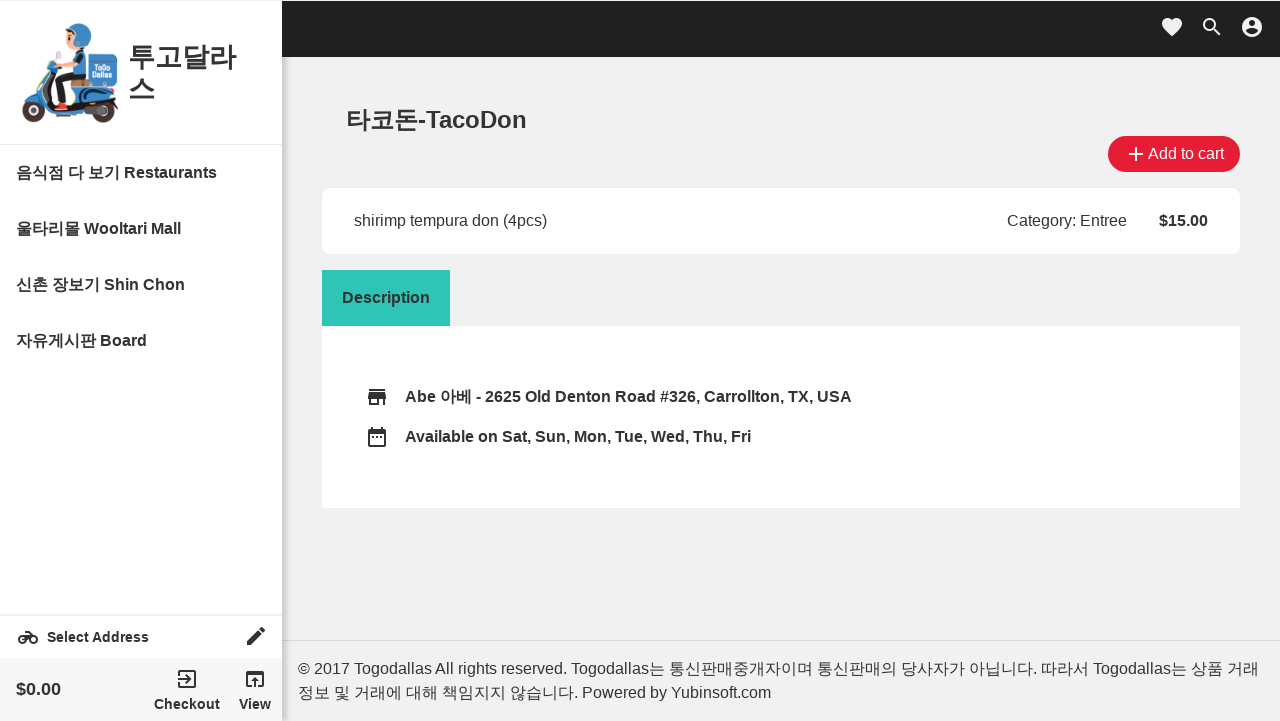

--- FILE ---
content_type: text/html; charset=UTF-8
request_url: https://togodallas.com/product/%EC%83%88%EC%9A%B0%ED%8A%80%EA%B9%80-%EB%8D%AE%EB%B0%A5/
body_size: 21181
content:
<!DOCTYPE html>
<html lang="en-US" class="no-js">
<head>
	<meta charset="UTF-8">
	<meta name="viewport" content="width=device-width">
	<!-- Chrome, Firefox OS and Opera -->
	<meta name="theme-color" content="#ffffff">
	<meta name="apple-mobile-web-app-status-bar-style" content="black-translucent">
	<link rel="profile" href="http://gmpg.org/xfn/11">
	<link rel="pingback" href="https://togodallas.com/xmlrpc.php">
	<!--[if lt IE 9]>
	<script src="https://togodallas.com/wp-content/themes/yubindash/js/html5.js"></script>
	<![endif]-->
	<script>(function(html){html.className = html.className.replace(/\bno-js\b/,'js')})(document.documentElement);</script>
<title>타코돈-TacoDon &#8211; 투고달라스</title>
<meta name='robots' content='max-image-preview:large' />

<!-- WordPress KBoard plugin 6.1 - https://www.cosmosfarm.com/products/kboard -->
<link rel="alternate" href="https://togodallas.com/wp-content/plugins/kboard/rss.php" type="application/rss+xml" title="투고달라스 &raquo; KBoard Integration feed">
<!-- WordPress KBoard plugin 6.1 - https://www.cosmosfarm.com/products/kboard -->

<link rel='dns-prefetch' href='//maps.googleapis.com' />
<link rel='dns-prefetch' href='//t1.daumcdn.net' />
<link rel='dns-prefetch' href='//fonts.googleapis.com' />
<link rel='dns-prefetch' href='//s.w.org' />
<link rel="alternate" type="application/rss+xml" title="투고달라스 &raquo; Feed" href="https://togodallas.com/feed/" />
<link rel="alternate" type="application/rss+xml" title="투고달라스 &raquo; Comments Feed" href="https://togodallas.com/comments/feed/" />
		<script type="text/javascript">
			window._wpemojiSettings = {"baseUrl":"https:\/\/s.w.org\/images\/core\/emoji\/13.0.1\/72x72\/","ext":".png","svgUrl":"https:\/\/s.w.org\/images\/core\/emoji\/13.0.1\/svg\/","svgExt":".svg","source":{"concatemoji":"https:\/\/togodallas.com\/wp-includes\/js\/wp-emoji-release.min.js?ver=5.7.2"}};
			!function(e,a,t){var n,r,o,i=a.createElement("canvas"),p=i.getContext&&i.getContext("2d");function s(e,t){var a=String.fromCharCode;p.clearRect(0,0,i.width,i.height),p.fillText(a.apply(this,e),0,0);e=i.toDataURL();return p.clearRect(0,0,i.width,i.height),p.fillText(a.apply(this,t),0,0),e===i.toDataURL()}function c(e){var t=a.createElement("script");t.src=e,t.defer=t.type="text/javascript",a.getElementsByTagName("head")[0].appendChild(t)}for(o=Array("flag","emoji"),t.supports={everything:!0,everythingExceptFlag:!0},r=0;r<o.length;r++)t.supports[o[r]]=function(e){if(!p||!p.fillText)return!1;switch(p.textBaseline="top",p.font="600 32px Arial",e){case"flag":return s([127987,65039,8205,9895,65039],[127987,65039,8203,9895,65039])?!1:!s([55356,56826,55356,56819],[55356,56826,8203,55356,56819])&&!s([55356,57332,56128,56423,56128,56418,56128,56421,56128,56430,56128,56423,56128,56447],[55356,57332,8203,56128,56423,8203,56128,56418,8203,56128,56421,8203,56128,56430,8203,56128,56423,8203,56128,56447]);case"emoji":return!s([55357,56424,8205,55356,57212],[55357,56424,8203,55356,57212])}return!1}(o[r]),t.supports.everything=t.supports.everything&&t.supports[o[r]],"flag"!==o[r]&&(t.supports.everythingExceptFlag=t.supports.everythingExceptFlag&&t.supports[o[r]]);t.supports.everythingExceptFlag=t.supports.everythingExceptFlag&&!t.supports.flag,t.DOMReady=!1,t.readyCallback=function(){t.DOMReady=!0},t.supports.everything||(n=function(){t.readyCallback()},a.addEventListener?(a.addEventListener("DOMContentLoaded",n,!1),e.addEventListener("load",n,!1)):(e.attachEvent("onload",n),a.attachEvent("onreadystatechange",function(){"complete"===a.readyState&&t.readyCallback()})),(n=t.source||{}).concatemoji?c(n.concatemoji):n.wpemoji&&n.twemoji&&(c(n.twemoji),c(n.wpemoji)))}(window,document,window._wpemojiSettings);
		</script>
		<style type="text/css">
img.wp-smiley,
img.emoji {
	display: inline !important;
	border: none !important;
	box-shadow: none !important;
	height: 1em !important;
	width: 1em !important;
	margin: 0 .07em !important;
	vertical-align: -0.1em !important;
	background: none !important;
	padding: 0 !important;
}
</style>
	<link rel='stylesheet' id='wp-block-library-css'  href='https://togodallas.com/wp-includes/css/dist/block-library/style.min.css?ver=5.7.2' type='text/css' media='all' />
<link rel='stylesheet' id='wc-block-vendors-style-css'  href='https://togodallas.com/wp-content/plugins/woocommerce/packages/woocommerce-blocks/build/vendors-style.css?ver=5.1.0' type='text/css' media='all' />
<link rel='stylesheet' id='wc-block-style-css'  href='https://togodallas.com/wp-content/plugins/woocommerce/packages/woocommerce-blocks/build/style.css?ver=5.1.0' type='text/css' media='all' />
<style id='woocommerce-inline-inline-css' type='text/css'>
.woocommerce form .form-row .required { visibility: visible; }
</style>
<link rel='stylesheet' id='yubinsoft-tagator-css'  href='https://togodallas.com/wp-content/plugins/yubinsoft-multirestaurant/assets/css/tagator.css?ver=3.2' type='text/css' media='all' />
<link rel='stylesheet' id='select2-css'  href='https://togodallas.com/wp-content/plugins/woocommerce/assets/css/select2.css?ver=5.4.2' type='text/css' media='all' />
<link rel='stylesheet' id='jquery-mobile-cus-css'  href='https://togodallas.com/wp-content/themes/yubindash/assets/css/jquery.mobile.custom.structure.min.css?ver=4.5' type='text/css' media='all' />
<link rel='stylesheet' id='material-icons-css'  href='https://fonts.googleapis.com/icon?family=Material+Icons&#038;ver=5.7.2' type='text/css' media='all' />
<link rel='stylesheet' id='owl-style-css'  href='https://togodallas.com/wp-content/themes/yubindash/assets/css/owl.carousel.min.css?ver=3.2' type='text/css' media='all' />
<link rel='stylesheet' id='yubindash-main-styles-css'  href='https://togodallas.com/wp-content/themes/yubindash/assets/css/main.css?ver=0.1' type='text/css' media='all' />
<link rel='stylesheet' id='yubindash-style-css'  href='https://togodallas.com/wp-content/themes/yubindash-child/style.css?ver=5.7.2' type='text/css' media='all' />
<style id='yubindash-style-inline-css' type='text/css'>

/* Color Scheme */
/* Background Color */body,#preload_page,.yubinsoft_cart_full,.progress{background-color:#f1f1f1;}
/*Top nav background color*/.add_fav.fav_item,.yubinsoft_site_navbar,.woocommerce-store-notice,table.product-listing-table thead,.dash_tables thead,.progress .indeterminate,.cd-loader{background-color:#202020;}
p.yubinsoft_status_inst > span,.item_ly_options > div,.yubinsoft_vendor_address_det{border-color:#202020;}
.yubinsoft_site_navbar,.woocommerce-store-notice,.woocommerce-store-notice a,table.product-listing-table thead,.dash_tables thead,.yubinsoft_site_navbar a,.yubinsoft_site_navbar a:hover,.yubinsoft_site_navbar a:focus,.add_fav.fav_item{color:#f1f1f1;}
.yubinsoft_upsel_wrapper h2 i{color:#202020;}
/*Secondary buttons*/a[data-change="publish"],.yubinsoft_gen_src_tabs .active a:focus,.yubinsoft_order_quick_view,.yubinsoft_upsel_list_wrapper > i,.yubinsoft_pre_order_label,.print_summary_report,.yubinsoft_usr_fav_tabs .active a,.yubinsoft_gen_src_tabs .active a,a.yubinsoft_store_contact_btn > i,.single_add_to_cart a.yubinsoft_item_add_to_cart,.yubinsoft_dash_add_new a,span.dash_with_link a,.yubinsoft-remove-gravatar-image,.yubinsoft-gravatar-drag,a.close.yubinsoft-remove-banner-image,a.yubinsoft_clear_loc_map,a.yubinsoft_close_cart,.woocommerce-error, .woocommerce-error a{background-color:#E71D36;color:#ffffff;}
.owl-item.active .item.zero_results,.yubinsoft_home_products_list_item_fav .add_fav.fav_item{color:#E71D36;}
input:focus,select:focus{outline:1px solid #E71D36;}
/*filter buttons*/.customer_order_delivery_note,.page-numbers.current,.yubinsoft_user_locality_wrapper,.yubinsoft_user_locality_wrapper a,nav.yubinsoft_lists_pagination ul > li > .current,.owl-dots button, .owl-dots button:focus,.owl-dots button:hover,.owl-dots button:active,.show_custom,.rests_filters_btn.active i,.yubinsoft_dash_notice,li.yubinsoft_reg_active_menu,.yubinsoft_content_loader:before,yubinsoft_content_loader,.yubinsoft_error_box,.woocommerce-message,.woocommerce-message a,.sticky-post,.widget_calendar tbody a,.pagination .prev,.pagination .next,mark,ins,.woocommerce div.product .woocommerce-tabs ul.tabs li.active,.woocommerce div.product .woocommerce-tabs ul.tabs li.active a,.tagator_tag,ul.rest-social > li a,.yubinsoft_mini_cart_wrapper.yubinsoft_mobile_cart,.yubinsoft_mini_cart_wrapper.yubinsoft_mobile_cart a,.yubinsoft_single_store_notice,.yubinsoft_single_store_notice a,.yubinsoft_add_special.active{background-color:#2EC4B6;color:#333333;}
.yubinsoft_store_status.open,.yubinsoft_seller_address, .home_filter .owl-item.active .item,.yubinsoft_popup_help_wrapper a,.yubinsoft_vendor_peak_time,span.item_status_label.offline,.owl-item.active .rest_menu_item,p.yubinsoft_status_inst a{color:#2EC4B6;}
/* Header Background Color */.site-header{background-color:#ffffff;}
/* Sidebar Background Color */body:before,#sidebar,.progress .determinate,.yubinsoft_vendor_auto_change_status.active a{background-color:#ffffff;}
/* vendor status */.yubinsoft_site_navbar .yubinsoft_vendor_online{color:#ffffff;}
/* Box Background Color */.page-numbers,.yubinsoft_shop_timing_wrapper,.yubinsoft_user_locality_form_wrapper,.yubinsoft_home_products_list,.yubinsoft_specials_item,.vendor_class_carousel .owl-stage-outer,.yubinsoft_no_results,.yubinsoft_location_set_wrapper,.yubinsoft_distancce_location_set_wrapper,.yubinsoft_pagination,.yubinsoft_product_image_wrapper,ul.products,.yubinsoft_reg_thankyou,.yubinsoft_page_default_content,.yubinsoft_reg_navigation,.yubinsoft_registration_form,.rest_rating_form_wrapper,.post-navigation,.pagination,.edit_wid,.yubinsoft_dash_popup_open,.yubinsoft_gen_rslt_items,.yubinsoft_gen_rslt_rests,.yubinsoft_rests_list,.yubinsoft_usr_fav_rslt_items,.yubinsoft_usr_fav_rslt_rests,.related.products,.upsells.products,.hentry,.pagination,.post-navigation,.page-content,.single-page-content,.woocommerce div.product .woocommerce-tabs .panel,.widecolumn,.comments-area,.yubinsoft_user_menu,.yubinsoft_vendor_status_menu_wrapper,.yubinsoft_screenshots_popup,.item_atc_popup,.yubinsoft_gen_help_box,.yubindash_general_popup,.yubinsoft_rest_store_items_group,div#seller_reg_page .entry-content,div#rest_contact,.dash_totals.yubinsoft_dashboard_announcements,.yubinsoft_store_header,.yubinsoft_store_details,.order_satus_change,.yubinsoft_dashboard_actions_list,ul.ly_dash_listing_status_filter,form.custom_start_end,.top_sellers_notice.style_box.fa-trophy,.common_pop,.yubinsoft_tab_filter_info_wrapper,ul.tablist-left,.group-opts,.form-group.gen_item_opts,.woocommerce_options_panel,span.yubinsoft_dash_order_customer_det,.withdraw_vendor_pop,div#withdraw_mgs,.yubinsoft_dash_new_withdraw,.withdraw-current-balance,.vendor_coupons_wrapper,.yubinsoft_store_notice_wrapper,.form-group-settings.submit-yubinsoft-settings,ul.wc_payment_methods.payment_methods.methods li > div,.yubinsoft_store_item_menus,.yubinsoft_gen_src,.filter_box,form.coupons_form,.ly_dash_listing_header,.table.product-listing-table,.dash_tables,.dash_totals,.order_table> div,.or_notes > div,.page-header,ul.ly_dash_listing_status_filter,.page-content,.comments-area,.widecolumn,.woocommerce-mini-cart-item.mini_cart_item{background-color:#ffffff;}
/* Box Background Color */.yubinsoft_close_locality_pop,button,button:hover,button:focus,.viewoptions_form_gen .yubinsoft_set_loc_pop_link,.viewoptions_form_gen .yubinsoft_set_loc_pop_link:hover,.viewoptions_form_gen .yubinsoft_set_loc_pop_link:focus,.button,.button:hover,.button:focus,.yubinsoft_lazy_dash_nav_btn a,a.add_note.button,input[type="button"],input[type="reset"],input[type="submit"],.pagination .prev,.pagination .next,.widget_calendar tbody a,.widget_calendar tbody a:hover,.widget_calendar tbody a:focus,.page-links a,.page-links a:hover,.page-links a:focus,.sticky-post{color:#ffffff;font-weight:normal;}
/* Main Text Color */.radio-switch__marker,.yubinsoft_close_locality_pop,.viewoptions_form_gen .yubinsoft_set_loc_pop_link,.yubinsoft_lazy_dash_nav_btn a,button,.button,a.add_note.button,input[type="button"],input[type="reset"],input[type="submit"],.pagination .prev,.pagination .next,.widget_calendar tbody a,.page-links a,.sticky-post{background-color:#333333;}
/* Main Text Color */body,select,.yubinsoft_dash_popup_open,.yubinsoft_dash_popup_open a,.yubinsoft_gen_src,.yubinsoft_distancce_location_set_wrapper,.yubinsoft_location_set_wrapper,.yubinsoft_location_set_wrapper a,.yubinsoft_location_set_wrapper a:hover,.yubinsoft_location_set_wrapper a:focus,.item_atc_popup,.item_atc_popup a:not(.button),.item_atc_popup a:not(.button):hover,.item_atc_popup a:not(.button):focus,.yubinsoft_gen_help_box,.yubinsoft_gen_help_box a,.yubinsoft_gen_help_box a:hover,.yubinsoft_gen_help_box a:focus,.yubindash_general_popup,.yubindash_general_popup a,.yubindash_general_popup a:hover,.yubindash_general_popup a:focus,#preload_page,blockquote cite,blockquote small,a,.dropdown-toggle:after,.image-navigation a:hover,.image-navigation a:focus,.comment-navigation a:hover,.comment-navigation a:focus,.entry-footer a:hover,.entry-footer a:focus,.comment-metadata a:hover,.comment-metadata a:focus,.pingback .edit-link a:hover,.pingback .edit-link a:focus,.comment-list .reply a:hover,.comment-list .reply a:focus,.site-info a:hover,.site-info a:focus,.woocommerce-mini-cart-item.mini_cart_item a,.woocommerce-mini-cart-item.mini_cart_item{color:#333333;}
/* Main Text Color */.entry-content a,.entry-summary a,.page-content a,.comment-content a,.pingback .comment-body > a,.author-description a,.taxonomy-description a,.textwidget a,.entry-footer a:hover,.comment-metadata a:hover,.pingback .edit-link a:hover,.comment-list .reply a:hover,.site-info a:hover{border-color:#333333;}
/* Secondary Text Color */button:hover,.button:hover,.button:focus,button:focus,input[type="button"]:hover,input[type="button"]:focus,input[type="reset"]:hover,input[type="reset"]:focus,input[type="submit"]:hover,input[type="submit"]:focus,.pagination .prev:hover,.pagination .prev:focus,.pagination .next:hover,.pagination .next:focus,.widget_calendar tbody a:hover,.widget_calendar tbody a:focus,.page-links a:hover,.page-links a:focus{background-color:#333333;background-color:rgba( 51, 51, 51, 0.7);}
/* Secondary Text Color */blockquote,.logged-in-as a:hover,.comment-author a:hover{border-color:#333333;border-color:rgba( 51, 51, 51, 0.7);}
/* Border Color */hr,.dropdown-toggle:hover,.dropdown-toggle:focus{background-color:#333333;background-color:rgba( 51, 51, 51, 0.1);}
/* Border Color */pre,abbr[title],table,th,td,input,select,textarea,.main-navigation ul,.main-navigation li,.post-navigation,.post-navigation div + div,.pagination,.comment-navigation,.widget li,.widget_categories .children,.widget_nav_menu .sub-menu,.widget_pages .children,.site-header,.hentry + .hentry,.author-info,.entry-content .page-links a,.page-links > span,.page-header,.comments-area,.comment-list + .comment-respond,.comment-list article,.comment-list .pingback,.comment-list .trackback,.comment-list .reply a,.tagator_element,.attr_name,.no-comments{border-color:#333333;border-color:rgba( 51, 51, 51, 0.1);}
/* Border Focus Color */a:focus,.button:focus,button:focus,input:focus{outline-color:#333333;outline-color:rgba( 51, 51, 51, 0.3);}
input:focus,.tagator_element:focus,textarea:focus{border-color:#333333;border-color:rgba( 51, 51, 51, 0.3);}
/* Sidebar Link Color */.secondary-toggle:before{color:#333333;}
.site-title a,.site-description{color:#333333;}
/* Sidebar Text Color */.site-title a:hover,.site-title a:focus{color:rgba( 51, 51, 51, 0.7);}
/* Sidebar Border Color */.secondary-toggle{border-color:#333333;border-color:rgba( 51, 51, 51, 0.1);}
/* Sidebar Border Focus Color */.secondary-toggle:hover,.secondary-toggle:focus{border-color:#333333;border-color:rgba( 51, 51, 51, 0.3);}
.site-title a{outline-color: #333333;outline-color: rgba( 51, 51, 51, 0.3);}
/* Sidebar Background Color */.widget button,.widget input[type="button"],.widget input[type="reset"],.widget input[type="submit"],.widget_calendar tbody a,.widget_calendar tbody a:hover,.widget_calendar tbody a:focus{color:#ffffff;}
/* Sidebar Link Color */.secondary a,.yubinsoft_vendor_auto_change_status.active a,.yubinsoft_mini_cart_wrapper,.yubinsoft_mini_cart_wrapper a,.yubinsoft_dash_menu_wrapper a,.dropdown-toggle:after,.widget-title,.widget blockquote cite,.widget blockquote small{color:#333333;}
.widget button,.widget input[type="button"],.widget input[type="reset"],.widget input[type="submit"],.widget_calendar tbody a{background-color:#333333;}
.textwidget a{border-color:#333333;}
/* Sidebar Text Color */.main-navigation .menu-item-description,.widget blockquote,.widget .wp-caption-text,.widget .gallery-caption{color:rgba( 51, 51, 51, 0.7);}
.widget button:hover,.widget button:focus,.widget input[type="button"]:hover,.widget input[type="button"]:focus,.widget input[type="reset"]:hover,.widget input[type="reset"]:focus,.widget input[type="submit"]:hover,.widget input[type="submit"]:focus,.widget_calendar tbody a:hover,.widget_calendar tbody a:focus{background-color:rgba( 51, 51, 51, 0.7);}
.widget blockquote{border-color:rgba( 51, 51, 51, 0.7);}
/* Sidebar Border Color */.main-navigation ul,.main-navigation li,.widget input,.widget textarea,.widget table,.widget th,.widget td,.widget pre,.widget li,.widget_categories .children,.widget_nav_menu .sub-menu,.widget_pages .children,.widget abbr[title]{border-color:rgba( 51, 51, 51, 0.1);}
.dropdown-toggle:hover,.dropdown-toggle:focus,.widget hr{background-color:rgba( 51, 51, 51, 0.1);}
.widget input:focus,.widget textarea:focus{border-color:rgba( 51, 51, 51, 0.3);}
.sidebar a:focus,.dropdown-toggle:focus{outline-color:rgba( 51, 51, 51, 0.3);}
#preload_page h1{font-size:42px;}
</style>
<link rel='stylesheet' id='rubik-css'  href='https://fonts.googleapis.com/css?family=Rubik%3A400%2C500&#038;display=swap&#038;ver=5.7.2' type='text/css' media='all' />
<!--[if lt IE 9]>
<link rel='stylesheet' id='yubindash-ie-css'  href='https://togodallas.com/wp-content/themes/yubindash/assets/css/ie.css?ver=20141010' type='text/css' media='all' />
<![endif]-->
<!--[if lt IE 8]>
<link rel='stylesheet' id='yubindash-ie7-css'  href='https://togodallas.com/wp-content/themes/yubindash/assets/css/ie7.css?ver=20141010' type='text/css' media='all' />
<![endif]-->
<link rel='stylesheet' id='yubindash-classic-layout-css'  href='https://togodallas.com/wp-content/themes/yubindash/assets/css/classic.css?ver=20141010' type='text/css' media='all' />
<link rel='stylesheet' id='kboard-comments-skin-default-css'  href='https://togodallas.com/wp-content/plugins/kboard-comments/skin/default/style.css?ver=5.1' type='text/css' media='all' />
<link rel='stylesheet' id='kboard-editor-media-css'  href='https://togodallas.com/wp-content/plugins/kboard/template/css/editor_media.css?ver=6.1' type='text/css' media='all' />
<link rel='stylesheet' id='kboard-skin-avatar-css'  href='https://togodallas.com/wp-content/plugins/kboard/skin/avatar/style.css?ver=6.1' type='text/css' media='all' />
<script type="text/template" id="tmpl-variation-template">
	<div class="woocommerce-variation-description">{{{ data.variation.variation_description }}}</div>
	<div class="woocommerce-variation-price">{{{ data.variation.price_html }}}</div>
	<div class="woocommerce-variation-availability">{{{ data.variation.availability_html }}}</div>
</script>
<script type="text/template" id="tmpl-unavailable-variation-template">
	<p>Sorry, this product is unavailable. Please choose a different combination.</p>
</script>
<script type='text/javascript' src='https://togodallas.com/wp-includes/js/jquery/jquery.min.js?ver=3.5.1' id='jquery-core-js'></script>
<script type='text/javascript' src='https://togodallas.com/wp-includes/js/jquery/jquery-migrate.min.js?ver=3.3.2' id='jquery-migrate-js'></script>
<script type='text/javascript' src='https://maps.googleapis.com/maps/api/js?key=AIzaSyAn5oM4pUXHlSP1MHbfl7tGOOgaBiJKfKk&#038;libraries=places%2Cgeometry&#038;language=en_US&#038;region=US&#038;ver=5.7.2' id='google-maps-places-js'></script>
<link rel="https://api.w.org/" href="https://togodallas.com/wp-json/" /><link rel="alternate" type="application/json" href="https://togodallas.com/wp-json/wp/v2/product/9464" /><link rel="EditURI" type="application/rsd+xml" title="RSD" href="https://togodallas.com/xmlrpc.php?rsd" />
<link rel="wlwmanifest" type="application/wlwmanifest+xml" href="https://togodallas.com/wp-includes/wlwmanifest.xml" /> 
<meta name="generator" content="WordPress 5.7.2" />
<meta name="generator" content="WooCommerce 5.4.2" />
<link rel="canonical" href="https://togodallas.com/product/%ec%83%88%ec%9a%b0%ed%8a%80%ea%b9%80-%eb%8d%ae%eb%b0%a5/" />
<link rel='shortlink' href='https://togodallas.com/?p=9464' />
<link rel="alternate" type="application/json+oembed" href="https://togodallas.com/wp-json/oembed/1.0/embed?url=https%3A%2F%2Ftogodallas.com%2Fproduct%2F%25ec%2583%2588%25ec%259a%25b0%25ed%258a%2580%25ea%25b9%2580-%25eb%258d%25ae%25eb%25b0%25a5%2F" />
<link rel="alternate" type="text/xml+oembed" href="https://togodallas.com/wp-json/oembed/1.0/embed?url=https%3A%2F%2Ftogodallas.com%2Fproduct%2F%25ec%2583%2588%25ec%259a%25b0%25ed%258a%2580%25ea%25b9%2580-%25eb%258d%25ae%25eb%25b0%25a5%2F&#038;format=xml" />
	<noscript><style>.woocommerce-product-gallery{ opacity: 1 !important; }</style></noscript>
	<link rel="icon" href="https://togodallas.com/wp-content/uploads/2021/06/cropped-site-icon-32x32.png" sizes="32x32" />
<link rel="icon" href="https://togodallas.com/wp-content/uploads/2021/06/cropped-site-icon-192x192.png" sizes="192x192" />
<link rel="apple-touch-icon" href="https://togodallas.com/wp-content/uploads/2021/06/cropped-site-icon-180x180.png" />
<meta name="msapplication-TileImage" content="https://togodallas.com/wp-content/uploads/2021/06/cropped-site-icon-270x270.png" />
		<style type="text/css" id="wp-custom-css">
			li.menu-item.nor_br_menu span, li.menu-item.nor_bg_menu span, li.menu-item.nor_bc_menu span, li.menu-item.nor_bft_menu span {
    width: 0px;
    margin: 0 0px 0 0;
    height: 24px;
    background-repeat: no-repeat;
    background-position: center;
    background-size: contain;
}

.yubinsoft_vend_address, .yubinsoft_vendor_tags, .yubinsoft_distance_info, .yubinsoft_popup_help_wrapper {
    display: none;
    align-items: center;
}

.yubinsoft_store_directions {
    display: none;
    align-items: center;
}
.custom-logo {
	height: 100px;	
}

		</style>
		<script type='text/javascript' src='https://togodallas.com/wp-includes/js/wp-embed.min.js?ver=5.7.2' id='wp-embed-js'></script>
</head>

<body class="product-template-default single single-product postid-9464 wp-custom-logo theme-yubindash woocommerce woocommerce-page woocommerce-no-js">
		<script type="text/javascript">
		(function() {
			var request, b = document.body, c = 'className', cs = 'customize-support', rcs = new RegExp('(^|\\s+)(no-)?'+cs+'(\\s+|$)');

				request = true;
	
			b[c] = b[c].replace( rcs, ' ' );
			// The customizer requires postMessage and CORS (if the site is cross domain).
			b[c] += ( window.postMessage && request ? ' ' : ' no-' ) + cs;
		}());
	</script>
		
		
	
	<div id="preload_page">
		<div class="yubinsoft_preloader_inner">
			<div class="yubinsoft_preloader_logo" style="background-image:url(https://togodallas.com/wp-content/uploads/2021/06/cropped-cropped-togodallas-logo-1.png);"></div>			<h1>투고달라스</h1>
		</div>
	</div>
	<div class="yubinsoft_general_wrapper">
		<div id="sidebar" class="sidebar">
							<header id="masthead" class="site-header">
					<div class="site-branding">
				<a href="https://togodallas.com/" class="custom-logo-link" rel="home"><img width="248" height="248" src="https://togodallas.com/wp-content/uploads/2021/06/cropped-cropped-togodallas-logo-1.png" class="custom-logo" alt="투고달라스" srcset="https://togodallas.com/wp-content/uploads/2021/06/cropped-cropped-togodallas-logo-1.png 248w, https://togodallas.com/wp-content/uploads/2021/06/cropped-cropped-togodallas-logo-1-150x150.png 150w, https://togodallas.com/wp-content/uploads/2021/06/cropped-cropped-togodallas-logo-1-100x100.png 100w" sizes="(max-width: 248px) 100vw, 248px" /></a>					<p class="site-title"><a href="https://togodallas.com/" rel="home">투고달라스</a></p>
							</div><!-- .site-branding -->
				</header><!-- .site-header -->
						
						
						
						
			<div class="yubinsoft_main_sidebar">
								
					<div id="secondary" class="secondary">

					<nav id="site-navigation" class="main-navigation" role="navigation">
				<div class="menu-togodallas-menu-container"><ul id="menu-togodallas-menu" class="nav-menu"><li id="menu-item-19477" class="nor_br_menu menu-item menu-item-type-custom menu-item-object-custom menu-item-19477"><a href="https://togodallas.com/vendors/restaurant">음식점 다 보기 Restaurants</a></li>
<li id="menu-item-24504" class="menu-item menu-item-type-custom menu-item-object-custom menu-item-24504"><a href="https://togodallas.com/vendor/wooltari-mall-carrollton/">울타리몰 Wooltari Mall</a></li>
<li id="menu-item-21882" class="menu-item menu-item-type-custom menu-item-object-custom menu-item-21882"><a href="https://togodallas.com/vendor/shinchon">신촌 장보기 Shin Chon</a></li>
<li id="menu-item-20279" class="menu-item menu-item-type-post_type menu-item-object-page menu-item-20279"><a href="https://togodallas.com/free-board/">자유게시판 Board</a></li>
</ul></div>			</nav><!-- .main-navigation -->
		
		
		
	</div><!-- .secondary -->

				
							</div>
			
						
							
								
		<div class="yubinsoft_user_viewoptions_wrapper">
	<i class="material-icons">motorcycle</i>
	<span class="yubinsoft_user_viewoptions_text">Select Address</span>
	<a class="yubinsoft_user_viewoptions_change" href="#"><i class="material-icons">edit</i></a>
</div>
		
		<div class="yubinsoft_mini_cart_wrapper">
			<div class="yubinsoft_cart_mini">
				<div class="yubinsoft_total_mini_cart">
					<strong><span class="woocommerce-Price-amount amount"><bdi><span class="woocommerce-Price-currencySymbol">&#36;</span>0.00</bdi></span></strong> 				</div>
				<div class="yubinsoft_min_cart_nav">
					<a href="https://togodallas.com/checkout/" title="Checkout" class="yubinsoft_checkout"><i class="material-icons">exit_to_app</i><span>Checkout</span></a>
					<a href="#!0" title="View Cart" class="yubinsoft_view_cart"><i class="material-icons">open_in_browser</i><span>View</span></a>
				</div>
			</div>
		</div>
		
					
						
						
		</div><!-- .sidebar -->
		<div id="general_page" class="hfeed site " style="opacity:0">
			<a class="skip-link screen-reader-text" href="#content">
				Skip to content			</a>
						<div id="content" class="site-content">
				<div class="yubinsoft_site_navbar">
					<a href="#sidebar" class="secondary-toggle">
						<i class="material-icons">menu</i>
					</a>
					<div class="rests_src_box">
						<form class="yubinsoft_search_vendors">
							<div class="yubinsoft_input_group">
								<input type="text" name="yubinsoft_rests_src" placeholder="Type to search restaurants...">
							</div>
						</form>
					</div>
					<div class="yubinsoft_page_title">
						<div class="main_title"></div>
						<div class="external_page_title yubinsoft_hide"></div>
					</div>
					<div class="general_fav_btn">
						<a title="My Favorite Restaurants & Items" href="#!">
							<i class="material-icons">favorite</i>
						</a>
					</div>
					<div class="yubinsoft_general_src_btn">
						<a title="Search Restaurants & Items..." href="#!">
							<i class="material-icons">search</i>
						</a>
					</div>
					<div class="yubinsoft_gen_src_box">
						<form class="yubinsoft_gen_search_form">
							<div class="yubinsoft_input_group">
								<input type="text" class="yubinsoft_gen_src" name="yubinsoft_gen_src" placeholder="Start typing to Search Restaurants & Items ...">
							</div>
						</form>
						<i class="material-icons">close</i>
					</div>
					<div class="yubinsoft_gen_help_box"></div>
					<div class="yubinsoft_location_set_wrapper">
							<form id="main_vo_form" class="viewoptions_form_gen" method="post">
				
		<fieldset>
			<legend style="font-weight:bold;margin-bottom:1em;">Select Order Type</legend>
			<ul class="radio-switch yubinsoft_order_type_options">
									<li class="radio-switch__item" data-pos="100">
						<input class="radio-switch__input sr-only" type="radio" name="order_type" id="order_type_delivery_main_vo_form" value="delivery"  checked='checked' >
						<label class="radio-switch__label" for="order_type_delivery_main_vo_form" style="color:#fff;">Delivery</label>
													<div aria-hidden="true" id="order_type_switch_marker_main_vo_form" class="radio-switch__marker" style="transform: translateX(100%)"></div>
											</li>
									<li class="radio-switch__item" data-pos="200">
						<input class="radio-switch__input sr-only" type="radio" name="order_type" id="order_type_pickup_main_vo_form" value="pickup"  >
						<label class="radio-switch__label" for="order_type_pickup_main_vo_form" >Pickup</label>
											</li>
							</ul>
		</fieldset>
		
		<p class="yubinsoft_breaktime_info_wrapper">
			<!--, -->
			<!--Sorry, -->
			<!--<span class="yubinsoft_breaktime_order_type">Delivery</span>-->
			 			<!-- is not accepted at the moment.-->
            <span class="yubinsoft_availability_info_wrapper">
                 지금은 Break Time입니다. 픽업주문은 가능하니 5% 할인받으세요. 배달시간:                 <!-- Availability Time-->
                <span class="yubinsoft_availability_info">
                    11:00 am - 8:00 pm                </span>
            </span>
            <span class="yubinsoft_breaktime_info_wrapper">
                 , Break Time:                 <!-- Break Time-->
                <span class="yubinsoft_breaktime_info">
                    2:00 pm - 4:30 pm                </span>
            </span>
		</p>

		
		<fieldset id="view_options_address_field_main_vo_form" class="view_options_address_field yubinsoft_invisible">
			<legend style="font-weight:bold;margin-bottom:.5em;">Select delivery address</legend>
			<div class="yubinsoft_location_input_wrapper">
				<input id="yubinsoft_location_input_gen_main_vo_form" disabled type="search" name="user_popup_geo_location_input" data-location_type="geo" value="" placeholder="Type and select from predictions">
							</div>
			<p class="yubinsoft_location_input_required_error yubinsoft_hide" style="margin:.1em;font-size:80%;color:red;">Delivery address is a required field. Please select your address from the predictions list.</p>
		</fieldset>
		<p class="yubinsoft_location_google_error yubinsoft_hide" style="margin:1em 0 0;color:red;">Faild to load Google Maps Servies, please reload page and try again.</p>
		
				
		<input type="hidden" name="source" value="" />
		<input type="hidden" name="source_id" value="" />
		
		<button class="viewoptions_form_btn yubinsoft_invisible" type="button">Save</button>

				<script type="text/javascript">
        (function($) {
            $("#main_vo_form").on("change", 'input[name="order_type"]', function (e) {
                const self = $(this);
                const form = $("#main_vo_form")
                const current_value = self.val();
                const parent_wrapper = self.parents(".radio-switch__item");
                const ot_switch_wrapper = $(".yubinsoft_order_type_options", form);
                const pos = parent_wrapper.attr("data-pos");
                const address_wrapper = $("#view_options_address_field_main_vo_form");
                const google_error_wrapper = $(".yubinsoft_location_google_error", form);
                const save_btn = $('.viewoptions_form_btn', form)
                const breaktime_order_types = {"delivery":{"work":{"start":"11:00 am","end":"8:00 pm"},"break":{"start":"2:00 pm","end":"4:30 pm"}},"pickup":{"work":{"start":"11:00 am","end":"8:00 pm"},"break":[]}};
                const order_types_display = {"delivery":"Delivery","pickup":"Pick-up","dine-in":"Dine-in","curbside":"Curbside"};

                $("label.radio-switch__label", ot_switch_wrapper).each((key,elm) => {
                    $(elm).removeAttr("style");
                });
                $("#order_type_switch_marker_main_vo_form").attr("style", `transform:translateX(${pos}%)`);
                $("label.radio-switch__label", parent_wrapper).attr("style", "color:#fff");

                if (!!breaktime_order_types[current_value]) {
                    if (breaktime_order_types[current_value]['break']['start'] && breaktime_order_types[current_value]['break']['end']) {
                        $(".yubinsoft_breaktime_info_wrapper", form).removeClass("hide");
                        $(".yubinsoft_breaktime_info", form).text(`${breaktime_order_types[current_value]['break']['start']} - ${breaktime_order_types[current_value]['break']['end']}`);
                    } else {
                        $(".yubinsoft_breaktime_info_wrapper", form).addClass("hide");
                    }
                    if (breaktime_order_types[current_value]['work']['start'] && breaktime_order_types[current_value]['work']['end']) {
                        $(".yubinsoft_availability_info_wrapper", form).removeClass("hide");
                        $(".yubinsoft_availability_info", form).text(`${breaktime_order_types[current_value]['work']['start']} - ${breaktime_order_types[current_value]['work']['end']}`);
                    } else {
                        $(".yubinsoft_availability_info_wrapper", form).addClass("hide");
                    }
                    $(".yubinsoft_breaktime_order_type", form).text(order_types_display[current_value]);
                    $(".yubinsoft_breaktime_info_wrapper", form).removeClass("yubinsoft_invisible");
                    save_btn.addClass("yubinsoft_invisible");
                    address_wrapper.addClass("yubinsoft_invisible");
                    google_error_wrapper.addClass("yubinsoft_invisible");
                    return false;
                } else {
                    $(".yubinsoft_breaktime_info_wrapper", form).addClass("yubinsoft_invisible");
                }

                save_btn.removeClass("yubinsoft_invisible");

                if (current_value == "delivery") {
                    if (typeof google != "undefined") {
                        address_wrapper.removeClass("yubinsoft_invisible");
                        if (!google_error_wrapper.hasClass("yubinsoft_hide")) {
                            google_error_wrapper.addClass("yubinsoft_hide")
                        }
                    } else {
                        if (!address_wrapper.hasClass("yubinsoft_invisible")) {
                            address_wrapper.addClass("yubinsoft_invisible")
                        }
                        google_error_wrapper.removeClass("yubinsoft_hide");
                    }
                } else {
                    if (!address_wrapper.hasClass("yubinsoft_invisible")) {
                        address_wrapper.addClass("yubinsoft_invisible")
                    }
                }
            });

            $("#yubinsoft_location_input_gen_main_vo_form").focusin(function(e) {
                $(this).parents("fieldset").addClass("fullscreen_address_input");
            });
            $("#yubinsoft_location_input_gen_main_vo_form").focusout(function(e) {
                $(this).parents("fieldset").removeClass("fullscreen_address_input");
            });

            $( document ).on( "pagecontainertransition", function( event, ui ) {
                window.sessionStorage.removeItem("location_data");
                $("#yubinsoft_location_input_gen_main_vo_form").val("");
                const input = document.getElementById("yubinsoft_location_input_gen_main_vo_form");
                if (!input) return false;
                var locality_string = "",
                geocoder = new google.maps.Geocoder,
                autocomplete,
                options = {
                    types: ['geocode','establishment'],
                    componentRestrictions: {country: "US"},
                },
                geo_options = {country: "US"};

                //if (locality_string) {
                //	geo_options.locality = locality_string;
                //}

                geocoder.geocode({componentRestrictions: geo_options}, function(results, status) {
                    if (status === 'OK') {
                        if (results[0]) {
                            options.bounds = results[0].geometry.bounds;
                            options.strictBounds = true;
                        }
                    }
                    autocomplete = new google.maps.places.Autocomplete(input, options);
                    autocomplete.setFields(['address_components','geometry','formatted_address']);
                    input.removeAttribute("disabled");
                    autocomplete.addListener('place_changed', function() {
                        $( document.body ).trigger('yubinsoft_body_loading');
                        var place_obj = autocomplete.getPlace();
                        var latlng = place_obj.geometry.location;
                        if (!!latlng) {
                            var location_locality = location_sublocality = location_postal_code = null;

                            for (var i = 0; i < place_obj.address_components.length; i++) {

                                var addressType = place_obj.address_components[i].types;
                                var address_obj = place_obj.address_components[i];
                                if ($.inArray( 'locality', addressType ) > -1 || $.inArray( 'administrative_area_level_2', addressType ) > -1 && location_locality == null || $.inArray( 'administrative_area_level_1', addressType ) > -1 && location_locality == null ) {
                                    location_locality = address_obj.long_name;
                                }
                                if ( $.inArray( 'sublocality_level_1', addressType ) > -1 || $.inArray( 'sublocality_level_2', addressType ) > -1 || $.inArray( 'sublocality_level_3', addressType ) > -1 || $.inArray( 'neighborhood', addressType ) > -1 ) {
                                    location_sublocality = address_obj.long_name;
                                }
                                if ($.inArray( 'postal_code', addressType ) > -1) {
                                    location_postal_code = address_obj.long_name;
                                }
                            }

                            const location_data = [latlng,place_obj.formatted_address,place_obj,location_locality,location_sublocality,location_postal_code];
                            window.sessionStorage.setItem("location_data", JSON.stringify(location_data));
                            if (!$(".yubinsoft_location_input_required_error").hasClass("yubinsoft_hide")) {
                                $(".yubinsoft_location_input_required_error").addClass("yubinsoft_hide")
                            }
                            $( document.body ).trigger('yubinsoft_body_loading_complete');
                        }
                    })
                })
            })
        })(jQuery);</script>
	</form>
	
						</div>
					<div class="yubinsoft_distancce_location_set_wrapper">
							<label for="yubinsoft_distance_address_input" style="font-weight:bold;margin-bottom:.5em;">Select address to calculate distance</strong></label>
	<input id="yubinsoft_distance_address_input" disabled type="search" name="yubinsoft_distance_address_input" value="" placeholder="Type and select from predictions">
						</div>
					<div class="item_atc_popup"></div>
					<div class="yubinsoft_navbar_actions">
												<a href="https://togodallas.com/my-account/" data-wrapper="yubinsoft_user_menu" class="yubinsoft_my_account_link "><i class="material-icons">account_circle</i></a>
					</div>
					<div class="yubindash_general_popup"></div>
									</div>	

<div data-role="page" id="shop_single2139340754" class="yubinsoft_single_item content-area">
	
				
			<div class="yubinsoft_gen_src_wrapper">
			<ul class="yubinsoft_gen_src_tabs">
				<li class="yubinsoft_gen_tab_rests active"><a title="Vendors" href="#!">Vendors</a></li>
				<li class="yubinsoft_gen_tab_items"><a title="Items" href="#!">Items</a></li>
			</ul>
			<div class="yubinsoft_gen_rslt_items" style="display:none;">
				<div class="yubinsoft_gen_rslt_items_list"></div>
			</div>
			<div class="yubinsoft_gen_rslt_rests"></div>
		</div>
			
			<div class="yubinsoft_usr_fav_wrapper yubinsoft_hide">
			<div class="yubinsoft_gen_fav_pagetitle yubinsoft_hide"><i class="material-icons">arrow_back</i>Your favorites</div>

			<ul class="yubinsoft_usr_fav_tabs">
				<li class="yubinsoft_usr_fav_rests"><a title="Vendors" href="#!">Vendors</a></li>
				<li class="yubinsoft_usr_fav_items active"><a title="Items" href="#!">Items</a></li>
			</ul>
			<div class="yubinsoft_usr_fav_rslt_items">
				<div class="yubinsoft_usr_fav_rslt_items_list"></div>
			</div>
			<div class="yubinsoft_usr_fav_rslt_rests" style="display: none;"></div>
		</div>
			
	<div class="product-template-default single single-product postid-9464 wp-custom-logo theme-yubindash woocommerce woocommerce-page woocommerce-no-js" data-id="finde" style="display:none"></div>
	
	<div id="primary" role="main" class="content-area yubinsoft"><div id="main" class="site-main t15wc"><h1 class="yubinsoft_single_product_title">타코돈-TacoDon</h1><div class="woocommerce-notices-wrapper"></div>
<div class="yubinsoft_product_top_info">
	<div class="yubinsoft_product_sharing"></div>
	<div class="single_add_to_cart"><a href="#0" class="yubinsoft_item_add_to_cart" data-id="9464"><i class="material-icons">add</i>Add to cart</a></div>
</div>

<div class="single-page-content">
	<div class="yubinsoft_single_product_summary">
		<div class="yubinsoft_single_excerpt">
			<div class="woocommerce-product-details__short-description">
	<p>shirimp tempura don (4pcs)</p>
</div>
		</div>
		
		<div class="product_meta">

	
	
	<span class="posted_in">Category: <a href="https://togodallas.com/product-category/entree/" rel="tag">Entree</a></span>
	
	
</div>
		
		<div class="yubinsoft_single_price">
			<p class="price"><span class="woocommerce-Price-amount amount"><bdi><span class="woocommerce-Price-currencySymbol">&#36;</span>15.00</bdi></span></p>
		</div>
	</div>
</div>
<div id="product-9464" class="post-9464 product type-product status-publish product_cat-entree first instock taxable shipping-taxable purchasable product-type-simple">
	
	<div class="woocommerce-tabs wc-tabs-wrapper">
		<ul class="tabs wc-tabs" role="tablist">
							<li class="description_tab" id="tab-title-description" role="tab" aria-controls="tab-description">
					<a href="#tab-description">
						Description					</a>
				</li>
					</ul>
					<div class="woocommerce-Tabs-panel woocommerce-Tabs-panel--description panel entry-content wc-tab" id="tab-description" role="tabpanel" aria-labelledby="tab-title-description">
				<div class="yubinsoft_item_details_pop"><i class="material-icons">store</i><span><a class="cart_view_rest" data-id="65" href="https://togodallas.com/vendor/abe/">Abe 아베</a> - 2625 Old Denton Road #326, Carrollton, TX, USA</span></div><div class="yubinsoft_item_details_pop"><i class="material-icons">date_range</i><span>Available on Sat, Sun, Mon, Tue, Wed, Thu, Fri</span></div>			</div>
		
			</div>

</div>
</div></div>
</div>
				</div><!-- .site-content -->
			</div><!-- .site -->

				<footer id="colophon" class="site-footer">
		<div class="yubinsoft_custom_menu">
					</div>
		<div class="site-info">
			© 2017 Togodallas All rights reserved. Togodallas는 통신판매중개자이며 통신판매의 당사자가 아닙니다. 따라서 Togodallas는 상품 거래정보 및 거래에 대해 책임지지 않습니다. Powered by Yubinsoft.com		</div><!-- .site-info -->
	</footer><!-- .site-footer -->
		<script type="text/javascript">
		(function () {
			var c = document.body.className;
			c = c.replace(/woocommerce-no-js/, 'woocommerce-js');
			document.body.className = c;
		})();
	</script>
	<script type='text/javascript' src='https://togodallas.com/wp-includes/js/jquery/ui/core.min.js?ver=1.12.1' id='jquery-ui-core-js'></script>
<script type='text/javascript' src='https://togodallas.com/wp-includes/js/jquery/ui/menu.min.js?ver=1.12.1' id='jquery-ui-menu-js'></script>
<script type='text/javascript' src='https://togodallas.com/wp-includes/js/dist/vendor/wp-polyfill.min.js?ver=7.4.4' id='wp-polyfill-js'></script>
<script type='text/javascript' id='wp-polyfill-js-after'>
( 'fetch' in window ) || document.write( '<script src="https://togodallas.com/wp-includes/js/dist/vendor/wp-polyfill-fetch.min.js?ver=3.0.0"></scr' + 'ipt>' );( document.contains ) || document.write( '<script src="https://togodallas.com/wp-includes/js/dist/vendor/wp-polyfill-node-contains.min.js?ver=3.42.0"></scr' + 'ipt>' );( window.DOMRect ) || document.write( '<script src="https://togodallas.com/wp-includes/js/dist/vendor/wp-polyfill-dom-rect.min.js?ver=3.42.0"></scr' + 'ipt>' );( window.URL && window.URL.prototype && window.URLSearchParams ) || document.write( '<script src="https://togodallas.com/wp-includes/js/dist/vendor/wp-polyfill-url.min.js?ver=3.6.4"></scr' + 'ipt>' );( window.FormData && window.FormData.prototype.keys ) || document.write( '<script src="https://togodallas.com/wp-includes/js/dist/vendor/wp-polyfill-formdata.min.js?ver=3.0.12"></scr' + 'ipt>' );( Element.prototype.matches && Element.prototype.closest ) || document.write( '<script src="https://togodallas.com/wp-includes/js/dist/vendor/wp-polyfill-element-closest.min.js?ver=2.0.2"></scr' + 'ipt>' );( 'objectFit' in document.documentElement.style ) || document.write( '<script src="https://togodallas.com/wp-includes/js/dist/vendor/wp-polyfill-object-fit.min.js?ver=2.3.4"></scr' + 'ipt>' );
</script>
<script type='text/javascript' src='https://togodallas.com/wp-includes/js/dist/dom-ready.min.js?ver=eb19f7980f0268577acb5c2da5457de3' id='wp-dom-ready-js'></script>
<script type='text/javascript' src='https://togodallas.com/wp-includes/js/dist/hooks.min.js?ver=50e23bed88bcb9e6e14023e9961698c1' id='wp-hooks-js'></script>
<script type='text/javascript' src='https://togodallas.com/wp-includes/js/dist/i18n.min.js?ver=db9a9a37da262883343e941c3731bc67' id='wp-i18n-js'></script>
<script type='text/javascript' id='wp-i18n-js-after'>
wp.i18n.setLocaleData( { 'text direction\u0004ltr': [ 'ltr' ] } );
</script>
<script type='text/javascript' id='wp-a11y-js-translations'>
( function( domain, translations ) {
	var localeData = translations.locale_data[ domain ] || translations.locale_data.messages;
	localeData[""].domain = domain;
	wp.i18n.setLocaleData( localeData, domain );
} )( "default", { "locale_data": { "messages": { "": {} } } } );
</script>
<script type='text/javascript' src='https://togodallas.com/wp-includes/js/dist/a11y.min.js?ver=5e00de7a43b31bbb9eaf685f089a3903' id='wp-a11y-js'></script>
<script type='text/javascript' id='jquery-ui-autocomplete-js-extra'>
/* <![CDATA[ */
var uiAutocompleteL10n = {"noResults":"No results found.","oneResult":"1 result found. Use up and down arrow keys to navigate.","manyResults":"%d results found. Use up and down arrow keys to navigate.","itemSelected":"Item selected."};
/* ]]> */
</script>
<script type='text/javascript' src='https://togodallas.com/wp-includes/js/jquery/ui/autocomplete.min.js?ver=1.12.1' id='jquery-ui-autocomplete-js'></script>
<script type='text/javascript' id='yubinsoft-scripts-js-extra'>
/* <![CDATA[ */
var yubinsoft_scripts_params = {"ajax_url":"https:\/\/togodallas.com\/wp-admin\/admin-ajax.php","yubinsoft_contact_seller":"52d1146f6e","add_rest_review":"943dc448c8","rating_user_login":"436e657fad","geo_default_country":"US","geo_default_locality":"","failed_distance_filter":"We could not calculate distance from your location.","geocoder_address_not_found":"No address found for your location.","geo_position_unavailable":"Your location's information is unavailable!","geo_over_query_limit":"We could not set your location due to query limit. Please try setting it manually.","geo_request_denied":"The location was not set due to denied request. Please try again later.","geo_invalid_request":"The location was not set due to invalid request. Please try again later.","geo_cod_unknown_error":"Could not set your address due to an unknown error. Please try again later.","geolocation_failed":"Error: The Geolocation service failed.","geo_access_denied":"Geolocation Access Denied. Please enable the geolocation service on your device and make sure your browser is not blocking access to location service.","geo_timeout":"Geolocation failed, maybe due to a slow Internet connection.","geo_unknown_error":"Geolocation failed due to an unknown error. Please try again later.","geolocation_not_support":"Error: Your browser doesn't support geolocation.","geolocation_failed_connection":"Please check your Internet connection and try again.","remove_cart_item_confirm":"Are you sure you want to remove this product from cart?","distance_travelmode":"DRIVING","distance_unitsystem":"google.maps.UnitSystem.IMPERIAL","distance_avoidhighways":"true","distance_avoidtolls":"true","distance_divider":"mi.","yubinsoft_sellers_locs":{"1509":[["35.21639338996079","-101.82187536084939"],["29.423984625293542","-98.49748113477517"],["29.764313371255984","-95.37084081495095"],["35.08614277265072","-92.44710424268533"],["35.46060989663663","-97.48605230176736"],["35.35874223286073","-99.31381681287576"],[""]],"7520":[["35.1853794110711","-101.82443839032352"],["29.394510121095497","-98.50656729657352"],["29.728975566683854","-95.35349112469852"],["35.06856813022814","-92.43112784344852"],["35.46772632470908","-97.50131827313602"],[""]],"20":[["35.19945445161798","-101.84432307421875"],["29.409514782378427","-98.49349299609375"],["29.743930617776183","-95.35140315234375"],["35.08266337643341","-92.44002619921875"],["35.46833190685025","-97.51570979296875"],[""]],"4428":[["35.189902907381104","-101.83418102398282"],["29.399332340866696","-98.49433727398282"],["29.724241531750813","-95.37422008648282"],["35.06410619786878","-92.44087047710784"],["35.46776030916931","-97.52754039898282"],[""]],"4402":[["35.193925614122335","-101.82088176499023"],["29.403620733256542","-98.52498332749023"],["29.74759505857703","-95.36092082749023"],["35.08611708815072","-92.43855754624023"],["35.46282143123669","-97.47029582749023"],[""]],"5394":[["35.20998893307948","-101.84555302638068"],["29.40160451431374","-98.47275029200568"],["29.755123980440796","-95.35263310450568"],["35.08422328051588","-92.43026982325568"],["35.47883139523604","-97.48947392481818"],[""]],"4483":[["35.196648659819324","-101.84739110922743"],["29.420878870592304","-98.48557470297743"],["29.745718846902015","-95.35996435141493"],["35.05287705229006","-92.45408056235243"],[""]],"4896":[["35.20491763111821","-101.82224312584653"],["29.396197099314197","-98.49338570397153"],["29.740196671694445","-95.36228218834653"],["35.097123674444894","-92.43991890709653"],["35.47377694007889","-97.51560250084653"],[""]],"4395":[["35.19169452720636","-101.86703047285891"],["29.382097837570143","-98.49422773848391"],["29.73568547672776","-95.36312422285891"],["35.06590058726146","-92.45174726973391"],["35.45164873012046","-97.52743086348391"],[""]],"5795":[["35.17490130599413","-101.83695375638827"],["29.41205518585982","-98.49711000638827"],["29.746462619615272","-95.36600649076327"],["35.07605916920195","-92.43265688138827"],["35.510960189589746","-97.54129945951327"],[""]],"65":[["35.48192204116287","-97.476219868424"],["35.15921617201463","-101.848778462174"],["29.42546342596332","-98.475975727799"],["29.759122713320423","-95.3393790481115"],["35.087329024845","-92.422508930924"],[""]],"4589":[["35.198997413586916","-101.81893564433592"],["29.409027552094496","-98.46810556621092"],["29.752983485732045","-95.35897470683592"],["35.064222855223555","-92.42562509746092"],["35.45445369329146","-97.51778818339842"],[""]],"5368":[["35.20288020189697","-101.84036265507814"],["29.413166853052275","-98.46755992070314"],["29.77618217008642","-95.33645640507814"],["35.095083544426004","-92.44705210820314"],["35.489638857556415","-97.53921519414064"],[""]],"4427":[["35.2068305980863","-101.84714595566406"],["29.42694761228824","-98.47434322128906"],["29.761305780536972","-95.37619869003906"],["35.081060061088635","-92.46482173691406"],["35.493575255064705","-97.55149165878906"],[""]],"4404":[["35.21407547444116","-101.83341954807254"],["29.405961937780987","-98.48258946994754"],["29.74992829970008","-95.35148595432254"],["35.079325897669534","-92.44010900119754"],["35.46501028157244","-97.53776525119754"],[""]],"5739":[["35.218314292239285","-101.86182093046875"],["29.391339055910798","-98.48901819609375"],["29.773506727466135","-95.35791468046875"],["35.11053809745919","-92.42456507109375"],["35.487129093108734","-97.51672815703125"],[""]],"874":[["35.232073548584694","-101.85950557480469"],["29.425153427098106","-98.50867549667969"],["29.76905448931529","-95.37757198105469"],["35.08836455510104","-92.45520869980469"],["35.48295253699066","-97.54187862167969"],[""]],"21":[["29.413191382672327","-98.4873894859375"],["29.738056058980263","-95.3562859703125"],["35.06813512326546","-92.4339226890625"],["35.47624272843331","-97.5205926109375"],["35.202903211333535","-101.8162469078125"],["32.27078892095145","-100.0804070640625"],[""]],"4521":[["35.22008852700416","-101.82922827011105"],["29.4028029067574","-98.48938452011105"],["29.74678001370816","-95.36926733261105"],["35.085348915371334","-92.44690405136105"],["35.462056822744636","-97.51160131698605"],[""]],"4551":[["35.21132570037465","-101.83686968985859"],["29.422170396402514","-98.50801226798359"],["29.766081611004","-95.38789508048359"],["35.05858749846116","-92.44355914298359"],[""]],"4459":[["35.194039387102144","-101.85695074185388"],["29.413312658996016","-98.50612066372888"],["29.738176945686735","-95.37501714810388"],["35.07724053739566","-92.45265386685388"],["35.48082936628764","-97.52833746060388"],[""]],"444":[["35.21908395780708","-101.84214266791496"],["29.44957675543945","-98.51328524603996"],["29.75525065436124","-95.38218173041496"],["35.08434268124721","-92.43784579291496"],["35.487896201151464","-97.53550204291496"],[""]],"15":[["35.20346427821274","-101.82585994492187"],["29.404218925244134","-98.49700252304687"],["29.71957166542274","-95.36589900742187"],["35.07768853554961","-92.44353572617187"],["35.45443198306373","-97.53020564804687"],[""]],"19":[["35.18093628408489","-101.83402339160156"],["29.38977361682079","-98.48319331347656"],["29.74333443509811","-95.36307612597656"],["35.073110546614316","-92.44071284472656"],["35.48566613916333","-97.52738276660156"],[""]],"4464":[["35.19560163986395","-101.8271862191406"],["29.405407463894825","-98.4543834847656"],["29.74937571185974","-95.3562389535156"],["35.069813740139175","-92.43387567226561"],["35.49133168759491","-97.5095592660156"],[""]],"4453":[["35.204424776753015","-101.83426871914062"],["29.41481347689769","-98.49442496914062"],["29.739672941880315","-95.36332145351562"],["35.07154442812595","-92.41898551601562"],["35.4662141684363","-97.52762809414062"],[""]],"4531":[["35.199862258466595","-101.83304957421875"],["29.409949529576277","-98.49320582421875"],["29.763439818625276","-95.34012965234375"],["35.08307176882122","-92.43973902734375"],["35.459790241657544","-97.52640894921875"],[""]],"5387":[["35.211231809679916","-101.83261266326632"],["29.393358157798765","-98.48178258514132"],["29.72782741120139","-95.36166539764132"],["35.058493431464484","-92.43930211639132"],["35.47559683882181","-97.53146520232882"],[""]],"5388":[["35.19420451126089","-101.83222611972656"],["29.39434652928365","-98.48139604160156"],["29.73835239437866","-95.35029252597656"],["35.0684144515709","-92.43891557285156"],["35.472047151615655","-97.52009233066406"],[""]],"4456":[["35.18433658631902","-101.84594278974446"],["29.412540758104743","-98.48412638349446"],["29.7183266802562","-95.36400919599446"],["35.05853127292085","-92.44164591474446"],["35.453264243749764","-97.52831583661946"],[""]],"5330":[["35.19113404083001","-101.8226549826172"],["29.410215712601865","-98.4828112326172"],["29.744629229943026","-95.3626940451172"],["35.09231161972649","-92.4513170919922"],["35.46898721800562","-97.5379870138672"],[""]],"4437":[["35.20962892437827","-101.82934480523313"],["29.39164886713964","-98.47851472710813"],["29.73566390477848","-95.36938386773313"],["35.05688753643125","-92.45800691460813"],[""]],"5327":[["35.197984834467874","-101.83252324921213"],["29.407948082735114","-98.49267949921213"],["29.742369099208126","-95.39453496796213"],["35.072200619342446","-92.43921270233713"],["35.46686717070468","-97.51489629608713"],[""]],"5328":[["35.197057880814484","-101.82644883652344"],["29.397388660838025","-98.49759141464844"],["29.741384181220074","-95.36648789902344"],["35.08026336469388","-92.45511094589844"],["35.465943295629884","-97.51980821152344"],[""]],"4389":[["35.200147931737334","-101.816721303125"],["29.410254075056322","-98.498850209375"],["29.735128187434903","-95.356760365625"],["35.06537527924259","-92.42341075625"],["35.45112591644628","-97.52106700625"],[""]],"5331":[["35.19337861028005","-101.84806086640626"],["29.393465994553","-98.50821711640626"],["29.747013908592493","-95.35514094453126"],["35.07657881195399","-92.44376399140626"],["35.48017093036386","-97.51944758515626"],[""]],"4382":[["35.213274498871215","-101.84938311015624"],["29.414678375258557","-98.47658037578124"],["29.749077132894943","-95.35646318828124"],["35.07852359479415","-92.44508623515624"],["35.464211789553026","-97.50978350078124"],[""]],"5329":[["35.196184234888364","-101.84600092988282"],["29.425168485953062","-98.48418452363282"],["29.740455905835457","-95.36406733613282"],["35.07938846445986","-92.45269038300782"],["35.47402008107712","-97.51738764863282"],[""]],"4450":[["35.19168105978471","-101.82036678085937"],["29.40122793011034","-98.49150935898437"],["29.745210393749943","-95.34941951523437"],["35.09285930320891","-92.43804256210937"],["35.47847939351492","-97.51372615585937"],[""]],"29":[["35.19841284342517","-101.83683487585708"],["29.398833265288687","-98.48600479773208"],["29.72374405882668","-95.35490128210708"],["35.06363731672428","-92.4435243289821"],["35.47624104091099","-97.54118057898208"],[""]],"5607":[["35.22154860092269","-101.8146976472075"],["29.394788454476412","-98.5078128815825"],["29.72925298001368","-95.3657230378325"],["35.09130624292929","-92.41589393627"],["35.48811631947408","-97.49981727611375"],[""]],"5169":[["35.18266771822747","-101.83257507775299"],["29.406758850709608","-98.47349766644798"],["29.741183799806457","-95.35338047894798"],["35.07745943183074","-92.4516203564755"],["35.47079921180643","-97.51563287336424"],[""]],"4388":[["35.20838552381977","-101.8399078797545"],["29.42860512670285","-98.4671051453795"],["29.743881827204675","-95.3469879578795"],["35.08261739150089","-92.43561100475452"],["35.47723331270917","-97.5222809266295"],[""]],"24":[["35.19198525453428","-101.82944689188973"],["29.40155221580652","-98.46763048563973"],["29.735994380828313","-95.36948595438973"],["35.06619176402054","-92.43613634501473"],["35.46088751520724","-97.52280626688973"],[""]],"56":[["35.192993823140505","-101.82516156827899"],["29.402627397954113","-98.49630414640399"],["29.75614328812507","-95.35421430265399"],["35.06720189178352","-92.44283734952899"],["35.45294385545857","-97.52950727140399"],[""]],"337":[["35.188400252622586","-101.83114563710937"],["29.388158344264482","-98.46932923085937"],["29.732185249192433","-95.36019837148437"],["35.07159330780357","-92.43783509023437"],["35.44836502919699","-97.52450501210937"],[""]],"5685":[["35.22123777686145","-101.8322652"],["29.418384049579196","-98.49242145"],["29.72415230590546","-95.339345278125"],["35.09998387938262","-92.4224751609375"],["35.50345961587217","-97.51189166484374"],[""]],"544":[["35.20907473380801","-101.84577266464844"],["29.419770681386115","-98.49494258652344"],["29.75415259438388","-95.38581172714844"],["35.08330766737587","-92.43048946152344"],["35.47792023307837","-97.52814571152344"],[""]],"5416":[["33.011634363999804","-96.85668286981827"],["33.08214084120037","-96.85170468988663"],["33.071784243898456","-96.87556562128312"],["33.05673264047899","-96.90843877496964"],["33.05172386003379","-96.91921052637345"],["33.04900353223062","-96.92167815866715"],["33.044402389856856","-96.92285296621567"],["33.03850418993608","-96.92292538585907"],["33.02627314646936","-96.93123755159623"],["33.01490575465048","-96.93970796766526"],["32.99993778448093","-96.95830640497452"],["32.99005746535785","-96.94199857416397"],["32.975036901797985","-96.9228583306337"],["32.94203038897224","-96.90350351038224"],["32.89589605691803","-96.89770993891007"],["32.91805434517822","-96.85591039362198"],[""]]},"general_error":"Something went wrong.","fill_email_address":"Please fill your email address.","fill_shopname":"Please fill your store name.","fill_password":"Please fill your password.","geo_locate_me_notice":"Geolocation service access is required to complete this step. Do you want to continue?","get_active_order_type":null};
/* ]]> */
</script>
<script type='text/javascript' src='https://togodallas.com/wp-content/plugins/yubinsoft-multirestaurant/assets/js/script.js?ver=3.2' id='yubinsoft-scripts-js'></script>
<script type='text/javascript' src='https://togodallas.com/wp-content/plugins/yubinsoft-multirestaurant/assets/js/jquery.serializejson.min.js?ver=2.9.0' id='serializejson-js'></script>
<script type='text/javascript' src='https://togodallas.com/wp-content/plugins/yubinsoft-multirestaurant/assets/js/tagator.js?ver=1.2' id='tagator-js'></script>
<script type='text/javascript' src='https://togodallas.com/wp-content/plugins/woocommerce/assets/js/select2/select2.full.min.js?ver=4.0.3' id='select2-js'></script>
<script type='text/javascript' src='https://togodallas.com/wp-content/themes/yubindash/assets/js/skip-link-focus-fix.js?ver=20141010' id='yubindash-skip-link-focus-fix-js'></script>
<script type='text/javascript' src='https://togodallas.com/wp-content/themes/yubindash/assets/js/jquery.mobile.custom.min.js?ver=4.5' id='jquery-mobile-cus-js'></script>
<script type='text/javascript' src='https://togodallas.com/wp-content/themes/yubindash/assets/js/owl.carousel.min.js?ver=20150330' id='owl-js'></script>
<script type='text/javascript' id='yubindash-script-js-extra'>
/* <![CDATA[ */
var screenReaderText = {"ajax_url":"https:\/\/togodallas.com\/wp-admin\/admin-ajax.php","site_url":"https:\/\/togodallas.com","expand":"<span class=\"screen-reader-text\">expand child menu<\/span>","collapse":"<span class=\"screen-reader-text\">collapse child menu<\/span>","post_comment_nonce":"8f0d091e23","no_top_rests":"No top rated restaurants found.","no_fav_items":"Create an account and add products to your favorites to see them here.","no_fav_rests":"Create an account and add vendors to your favorites to see them here.","no_recommended_rests":"No recommended vendors yet from this list.","i18n_required_rating_text":"Please select a rating","review_rating_required":"yes","gen_error":"Something went wrong! Please try again.","name":"Name","rstatus":"Status","rating":"Rating","category":"Category","menu":"Menu","all_rests":"All restaurants","src_rests":"Filter results","src_results":"Search results","reco_rests":"Recommended","delt_rests":"Listed by fastest delivery time","fav_items":"Favorite products","fav_rests":"Favorite restaurants","top_rests":"Top restaurants","feat_rests":"Featured restaurants","feat_items":"Featured products","no_rests":"No restaurants found :(","no_items":"No products found :(","vendor":"vendor","remove_fav_confirm":"Are you sure you want to remove this from your favorites?","vendor_open":"Open","vendor_closed":"Closed","cart":"Cart","item_fav_added":"was added to your favorites.","item_fav_removed":"was removed from your favorites.","rest_fav_added":"was added to your favorites.","rest_fav_removed":"was removed from your favorites.","menu_no_items":"Sorry, no products found in this menu.","yubinsoft_not_exisit":"We couldn't find Yubinsoft to start :(","order_by_distance":"Sort by distance","search_vendors_items":"Search Vendors & Products","theme_is_one_column":"0","yubinsoft_rtl":"0","color_scheme":"","ajax_nav":"","yubinsoft_exisit":"1","is_tablet":"","is_mobile":"","distance_help_cal":"This is an estimate calculation for the delivery duration to your location","free_delivery":"Free Delivery","del_fee_help_free":"This vendor provides free delivery service.","currency":"$","ord_per":"per","out_of_rang":"Out of range","out_of_rang_desc":"Your current location is out of range of this vendor's delivery service.","del_fee_help":"The delivery fee multiplied with the total distance to your location.","del_fee_flat_help":"This is a flat rate delivery fee.","geolocation_failed_distance":"Unsupported location","geolocation_error_distance":"Server error","geolocation_error_distance_help":"We couldn't calculate the delivery duration between your location and this vendor due to a server or internet connection error.","unsupported_loc_help":"Your location is not within the delivery zone of this vendor. <a class=\"yubinsoft_set_loc_pop_link\" href=\"#\" title=\"Change your location\">Update Location?<\/a>","geolocation_error_fee_help":"We couldn't calculate the delivery fee of this vendor due to a server or internet connection error.","geolocation_no_connection":"No Connection!","geolocation_connection_help":"Please check your Internet connection and try again.","tag":"Tag:","any":"Any","mandatory_order_type":"","get_active_order_type":null};
/* ]]> */
</script>
<script type='text/javascript' src='https://togodallas.com/wp-content/themes/yubindash/assets/js/functions.js?ver=20150330' id='yubindash-script-js'></script>
<script type='text/javascript' src='https://togodallas.com/wp-includes/js/underscore.min.js?ver=1.8.3' id='underscore-js'></script>
<script type='text/javascript' id='wp-util-js-extra'>
/* <![CDATA[ */
var _wpUtilSettings = {"ajax":{"url":"\/wp-admin\/admin-ajax.php"}};
/* ]]> */
</script>
<script type='text/javascript' src='https://togodallas.com/wp-includes/js/wp-util.min.js?ver=5.7.2' id='wp-util-js'></script>
<script type='text/javascript' src='https://togodallas.com/wp-content/plugins/woocommerce/assets/js/jquery-blockui/jquery.blockUI.min.js?ver=2.70' id='jquery-blockui-js'></script>
<script type='text/javascript' id='wc-add-to-cart-variation-js-extra'>
/* <![CDATA[ */
var wc_add_to_cart_variation_params = {"wc_ajax_url":"\/?wc-ajax=%%endpoint%%","i18n_no_matching_variations_text":"Sorry, no products matched your selection. Please choose a different combination.","i18n_make_a_selection_text":"Please select some product options before adding this product to your cart.","i18n_unavailable_text":"Sorry, this product is unavailable. Please choose a different combination."};
/* ]]> */
</script>
<script type='text/javascript' src='https://togodallas.com/wp-content/plugins/woocommerce/assets/js/frontend/add-to-cart-variation.min.js?ver=5.4.2' id='wc-add-to-cart-variation-js'></script>
<script type='text/javascript' id='kboard-script-js-extra'>
/* <![CDATA[ */
var kboard_settings = {"version":"6.1","home_url":"\/","site_url":"\/","post_url":"https:\/\/togodallas.com\/wp-admin\/admin-post.php","ajax_url":"https:\/\/togodallas.com\/wp-admin\/admin-ajax.php","plugin_url":"https:\/\/togodallas.com\/wp-content\/plugins\/kboard","media_group":"692539b752949","view_iframe":"","locale":"en_US","ajax_security":"684b6f6b68"};
var kboard_localize_strings = {"kboard_add_media":"KBoard Add Media","next":"Next","prev":"Prev","required":"%s is required.","please_enter_the_title":"Please enter the title.","please_enter_the_author":"Please enter the author.","please_enter_the_password":"Please enter the password.","please_enter_the_CAPTCHA":"Please enter the CAPTCHA.","please_enter_the_name":"Please enter the name.","please_enter_the_email":"Please enter the email.","you_have_already_voted":"You have already voted.","please_wait":"Please wait.","newest":"Newest","best":"Best","updated":"Updated","viewed":"Viewed","yes":"Yes","no":"No","did_it_help":"Did it help?","hashtag":"Hashtag","tag":"Tag","add_a_tag":"Add a Tag","removing_tag":"Removing tag","changes_you_made_may_not_be_saved":"Changes you made may not be saved.","name":"Name","email":"Email","address":"Address","address_2":"Address 2","postcode":"Postcode","phone_number":"Phone number","mobile_phone":"Mobile phone","phone":"Phone","company_name":"Company name","vat_number":"VAT number","bank_account":"Bank account","name_of_deposit":"Name of deposit","find":"Find","rate":"Rate","ratings":"Ratings","waiting":"Waiting","complete":"Complete","question":"Question","answer":"Answer","notify_me_of_new_comments_via_email":"Notify me of new comments via email","ask_question":"Ask Question","categories":"Categories","pages":"Pages","all_products":"All Products","your_orders":"Your Orders","your_sales":"Your Sales","my_orders":"My Orders","my_sales":"My Sales","new_product":"New Product","edit_product":"Edit Product","delete_product":"Delete Product","seller":"Seller","period":"Period","period_of_use":"Period of use","last_updated":"Last updated","list_price":"List price","price":"Price","total_price":"Total price","amount":"Amount","quantity":"Quantity","use_points":"Use points","my_points":"My points","available_points":"Available points","apply_points":"Apply points","buy_it_now":"Buy It Now","sold_out":"Sold Out","for_free":"Free","pay_s":"Pay %s","payment_method":"Payment method","credit_card":"Credit card","make_a_deposit":"Make a deposit","reward_point":"Reward point","download_expiry":"Download expiry","checkout":"Checkout","buyer_information":"Buyer information","applying_cash_receipts":"Applying cash receipts","applying_cash_receipt":"Applying cash receipt","cash_receipt":"Cash receipt","privacy_policy":"Privacy policy","i_agree_to_the_privacy_policy":"I agree to the privacy policy.","i_confirm_the_terms_of_the_transaction_and_agree_to_the_payment_process":"I confirm the terms of the transaction and agree to the payment process.","today":"Today","yesterday":"Yesterday","this_month":"This month","last_month":"Last month","last_30_days":"Last 30 days","agree":"Agree","disagree":"Disagree","opinion":"Opinion","comment":"Comment","comments":"Comments","your_order_has_been_cancelled":"Your order has been cancelled.","order_information_has_been_changed":"Order information has been changed.","order_date":"Order date","point_payment":"Point payment","cancel_point_payment":"Cancel point payment","paypal":"PayPal","point":"Point","zipcode":"Zip Code","this_year":"This year","last_year":"Last year","period_total":"Period total","total_revenue":"Total revenue","terms_of_service":"Terms of service","i_agree_to_the_terms_of_service":"I agree to the terms of service.","your_shopping_cart_is_empty":"Your Shopping Cart Is Empty!","category":"Category","select":"Select","category_select":"Category select","information":"Information","telephone":"Telephone","items":"Items","total_amount":"Total amount","total_quantity":"Total quantity","make_payment":"Make Payment","add":"Add","close":"Close"};
var kboard_comments_localize_strings = {"reply":"Reply","cancel":"Cancel","please_enter_the_author":"Please enter the author.","please_enter_the_password":"Please enter the password.","please_enter_the_CAPTCHA":"Please enter the CAPTCHA.","please_enter_the_content":"Please enter the content.","are_you_sure_you_want_to_delete":"Are you sure you want to delete?","please_wait":"Please wait.","name":"Name","email":"Email","address":"Address","postcode":"Postcode","phone_number":"Phone number","find":"Find","rate":"Rate","ratings":"Ratings","waiting":"Waiting","complete":"Complete","question":"Question","answer":"Answer","notify_me_of_new_comments_via_email":"Notify me of new comments via email","comment":"Comment","comments":"Comments"};
/* ]]> */
</script>
<script type='text/javascript' src='https://togodallas.com/wp-content/plugins/kboard/template/js/script.js?ver=6.1' id='kboard-script-js'></script>
<script type='text/javascript' src='//t1.daumcdn.net/mapjsapi/bundle/postcode/prod/postcode.v2.js' id='daum-postcode-js'></script>
		</div><!-- .yubinsoft_general_wrapper -->
				<div class="yubinsoft_cart_full ui-page">
							<div class="empty_cart">
					<i class="material-icons emmpty_cart_icon">shopping_basket</i>
					

	<p class="woocommerce-mini-cart__empty-message">No products in the cart.</p>


				</div>
						</div>
		<a href="#!0" title="Close" class="yubinsoft_close_cart"><i class="material-icons">close</i></a>
			</body>
</html>

--- FILE ---
content_type: text/css
request_url: https://togodallas.com/wp-content/plugins/yubinsoft-multirestaurant/assets/css/tagator.css?ver=3.2
body_size: 704
content:
.tagator_element *{box-sizing:border-box;-moz-box-sizing:border-box;text-decoration:none}
#tagator_dimmer{background-color:rgba(0,0,0,.1);width:100%;height:100%;position:fixed;z-index:100}
.tagator_element{border-radius:3px;box-sizing:border-box;display:inline-block;text-decoration:none}
.tagator_element.options-visible{position:relative;z-index:101}
.tagator_placeholder{position:absolute;color:#999;top:14px;left:16px}
.tagator_tags{display:inline}
.tagator_tag{display:inline-block;border-radius:50em;padding:0 33px 0px 12px;margin:6px;position:relative;vertical-align:top;}
.tagator_tag_remove{font-weight:bold;display:inline-block;margin:0;padding:0 7px;background-color:rgba(0,0,0,0.07);cursor:pointer;vertical-align:top;border-radius:50%;position:absolute;right:0;top:0;bottom:0;}
.tagator_tag_remove:hover{background-color:rgba(0,0,0,0.1)}
.tagator_input,.tagator_textlength{border:0;display:inline-block;margin:0;background-color:transparent;padding:4px 0 0 5px;position:relative;z-index:1}
.tagator_options{margin:0;padding:0;border:1px solid #7f9db9;border-radius:0 0 3px 3px;font-family:sans-serif;position:absolute;box-sizing:border-box;-moz-box-sizing:border-box;z-index:101;background-color:#fff;overflow:auto;max-height:250px;list-style:none;left:-1px;right:-1px}
.tagator_element.options-hidden .tagator_options{display:none}
.tagator_option{padding:5px;cursor:pointer;color:#000}
.tagator_option.active{background-color:#39f;color:#fff}
#mainform .tagator_element{background-color:#fff;box-shadow:inset 0 1px 2px rgba(0,0,0,.07);border:1px solid #ddd;transition:50ms border-color ease-in-out;}
#mainform .tagator_tag_remove{padding:0 0.5em;margin:0;border-radius:50em;line-height:1.6;background-color:rgba(0,0,0,0.1);}
#mainform .tagator_tag{background-color:rgba(0,0,0,0.1);border-radius:50em;margin:4px 3px 2px;padding:2px 25px 4px 10px;}
#mainform .tagator_tag_remove:hover{background-color:rgba(0,0,0,0.2);}
#mainform input.tagator_input{outline:none;padding:6px 0 0 5px;}

--- FILE ---
content_type: text/css
request_url: https://togodallas.com/wp-content/themes/yubindash/assets/css/main.css?ver=0.1
body_size: 27100
content:
.material-icons{font-size:18px;font-family:'Material Icons' !important;}
html,body,div,span,applet,object,iframe,h1,h2,h3,h4,h5,h6,p,blockquote,pre,a,abbr,acronym,address,big,cite,code,del,dfn,em,font,ins,kbd,q,s,samp,small,strike,strong,sub,sup,tt,var,dl,dt,dd,ol,ul,li,fieldset,form,label,legend,table,caption,tbody,tfoot,thead,tr,th,td{border:0;font-family:-apple-system,BlinkMacSystemFont,"Segoe UI",Oxygen-Sans,Ubuntu,Cantarell,"Helvetica Neue",sans-serif;font-style:inherit;font-weight:inherit;margin:0;outline:0;padding:0;vertical-align:baseline}
html{-webkit-box-sizing:border-box;-moz-box-sizing:border-box;box-sizing:border-box;font-size:62.5%;overflow-y:scroll;-webkit-text-size-adjust:100%;-ms-text-size-adjust:100%}
*,:before,:after{-webkit-box-sizing:inherit;-moz-box-sizing:inherit;box-sizing:inherit}
body{background:rgba(0,0,0,0.08);font-size:16px;}
.ui-mobile,.ui-mobile body{height:auto;padding:0}
div#general_page{width:100%;height:auto;position:relative;flex:1;overflow-x:hidden}
div#content{width:100%;position:relative;height:auto;overflow-y:visible}
article,aside,details,figcaption,figure,footer,header,main,nav,section{display:block}
ol,ul{list-style:none}
table{border-collapse:separate;border-spacing:0}
caption,th,td{font-weight:400}
fieldset{min-width:inherit}
blockquote:before,blockquote:after,q:before,q:after{content:""}
blockquote,q{-webkit-hyphens:none;-moz-hyphens:none;-ms-hyphens:none;hyphens:none;quotes:none}
a:focus{outline:none}
a:hover,a:active{outline:0}
a img{border:0}
.social-navigation a:before,.dropdown-toggle:after,.bypostauthor > article .fn:after,.comment-reply-title small a:before,.comment-navigation .nav-next a:after,.comment-navigation .nav-previous a:before,.posted-on:before,.byline:before,.cat-links:before,.tags-links:before,.comments-link:before,.entry-format:before,.edit-link:before,.full-size-link:before,.pagination .prev:before,.pagination .next:before,.image-navigation a:before,.image-navigation a:after,.format-link .entry-title a:after,.entry-content .more-link:after,.entry-summary .more-link:after,.author-link:after{-moz-osx-font-smoothing:grayscale;-webkit-font-smoothing:antialiased;display:inline-block;font-family:"Material Icons";font-style:normal;font-weight:400;font-variant:normal;line-height:1;speak:none;text-align:center;text-decoration:inherit;text-transform:none;vertical-align:top}
body,button,input,select,textarea{font-family:-apple-system,BlinkMacSystemFont,"Segoe UI",Oxygen-Sans,Ubuntu,Cantarell,"Helvetica Neue",sans-serif;}
h1,h2,h3,h4,h5,h6{clear:both;font-weight:700}
p{margin-bottom:1.6em}
b,strong{font-weight:700}
dfn,cite,em,i{font-style:italic}
blockquote{border-left:4px solid #707070;border-left:4px solid rgba(51,51,51,0.7);color:#707070;color:rgba(51,51,51,0.7);font-style:italic;line-height:1.6667;margin-bottom:1.6667em;padding-left:.7778em}
blockquote p{margin-bottom:1.6667em}
blockquote > p:last-child{margin-bottom:0}
blockquote cite,blockquote small{color:#333;font-size:15px;font-size:1.5rem;line-height:1.6}
blockquote em,blockquote i,blockquote cite{font-style:normal}
blockquote strong,blockquote b{font-weight:400}
address{font-style:italic;margin:0 0 1.6em}
code,kbd,tt,var,samp,pre{-webkit-hyphens:none;-moz-hyphens:none;-ms-hyphens:none;hyphens:none}
pre{background-color:transparent;background-color:rgba(0,0,0,0.01);border:1px solid rgba(0,0,0,0.06);border:1px solid rgba(51,51,51,0.1);line-height:1.2;margin-bottom:1.6em;max-width:100%;overflow:auto;padding:.8em;white-space:pre;white-space:pre-wrap;word-wrap:break-word}
abbr[title]{border-bottom:1px dotted rgba(0,0,0,0.06);border-bottom:1px dotted rgba(51,51,51,0.1);cursor:help}
mark,ins{text-decoration:none}
sup,sub{font-size:75%;height:0;line-height:0;position:relative;vertical-align:baseline}
sup{bottom:1ex}
sub{top:.5ex}
small{font-size:75%}
big{font-size:125%}
hr{background-color:rgba(0,0,0,0.05);background-color:rgba(51,51,51,0.1);border:0;height:1px;margin-bottom:1.6em}
ul,ol{margin:0 0 1.6em 1.3333em}
ul{list-style:disc}
ol{list-style:decimal}
li > ul,li > ol{margin-bottom:0}
dl{margin-bottom:1.6em}
dt{font-weight:700}
dd{margin-bottom:1.6em}
table,th,td{border:1px solid rgba(0,0,0,0.06);border:1px solid rgba(51,51,51,0.1)}
table{border-collapse:separate;border-spacing:0;border-width:1px 0 0 1px;margin:0 0 1.6em;table-layout:fixed;width:100%;border-radius:7px;}
th{border-width:0 1px 1px 0;font-weight:700}
td{border-width:0 1px 1px 0}
th,td{padding:14px}
img{-ms-interpolation-mode:bicubic;border:0;height:auto;max-width:100%;vertical-align:middle}
figure{margin:0}
del{opacity:.8}
::-webkit-input-placeholder{color:rgba(51,51,51,0.7)}
:-moz-placeholder{color:rgba(51,51,51,0.7)}
::-moz-placeholder{color:rgba(51,51,51,0.7);opacity:1}
:-ms-input-placeholder{color:rgba(51,51,51,0.7)}
.yubinsoft_reg_form_group .tagator,.tagator_element,button,input,select,textarea{box-sizing:border-box;border-radius:0;line-height:1.5;margin:0;max-width:100%;vertical-align:baseline}
button,input{-webkit-hyphens:none;-moz-hyphens:none;-ms-hyphens:none;hyphens:none;line-height:normal}
.yubinsoft_reg_form_group .tagator,.tagator_element.attr_name,.yubinsoft_reg_form_group > div,input,textarea,.tagator_element{border:1px solid rgba(0,0,0,0.05);border:1px solid rgba(51,51,51,0.1);color:#707070;color:rgba(51,51,51,0.7)}
.tagator_element:focus,input:focus,textarea:focus{background-color:#fff;border:1px solid #c1c1c1;border:1px solid rgba(51,51,51,0.3);color:#333}
button[disabled],input[disabled],select[disabled],textarea[disabled]{cursor:default;opacity:.5}
.woocommerce #respond input#submit,.woocommerce a.button,.woocommerce button.button:not(.single_add_to_cart_button),.woocommerce input.button,button,input[type="button"],input[type="reset"],input[type="submit"]{border:0;cursor:pointer;font-size:100%;font-weight:700;padding:12px 16px;border-radius:7px;}
.woocommerce #respond input#submit:hover,.woocommerce a.button:hover,.woocommerce button.button:hover,.woocommerce input.button:hover,button:hover,input[type="button"]:hover,input[type="reset"]:hover,input[type="submit"]:hover,button:focus,input[type="button"]:focus,input[type="reset"]:focus,input[type="submit"]:focus{outline:0}
input[type="search"]{-webkit-appearance:none}
button::-moz-focus-inner,input::-moz-focus-inner{border:0;padding:0}
.yubinsoft_reg_form_group .tagator,.tagator_element,.attr_name,.yubinsoft_reg_form_group > div,select,input[type="date"],input[type="time"],input[type="tel"],input[type="number"],input[type="text"],input[type="email"],input[type="url"],input[type="password"],input[type="search"],textarea{padding:10px;width:100%;border-radius:7px;font-size:16px;}
textarea{overflow:auto;vertical-align:top}
input[type="date"]:focus,input[type="time"]:focus,input[type="tel"]:focus,input[type="number"]:focus,input[type="text"]:focus,input[type="email"]:focus,input[type="url"]:focus,input[type="password"]:focus,input[type="search"]:focus,textarea:focus{outline:0}
.post-password-form{position:relative}
.post-password-form label{color:#707070;color:rgba(51,51,51,0.7);display:block;font-size:12px;font-size:1.2rem;font-weight:700;letter-spacing:.04em;line-height:1.5;text-transform:uppercase}
.post-password-form input[type="submit"]{padding:.7917em;position:absolute;right:0;bottom:0}
input[type="checkbox"],input[type="radio"]{margin:0 12px 0 0}
.search-form input[type="submit"],.widget .search-form input[type="submit"]{padding:0}
a{text-decoration:none}
.main-navigation a{display:flex;padding:16px;font-weight:bold;align-items:center;height:56px;position:relative;text-decoration:none}
.main-navigation ul{list-style:none;margin:0}
.main-navigation ul ul{display:none;margin-left:.8em}
.main-navigation ul .toggled-on{display:block}
.main-navigation li{position:relative}
.main-navigation .current-menu-ancestor > a{font-weight:700}
.main-navigation .nav-menu > ul > li:first-child,.main-navigation .nav-menu > li:first-child{border-top:0}
.main-navigation .menu-item-has-children > a{padding-right:48px}
.main-navigation .menu-item-description{color:#707070;color:rgba(51,51,51,0.7);font-size:12px;font-size:1.2rem;font-weight:400;line-height:1.5;margin-top:.5em}
.no-js .main-navigation ul ul{display:block}
.dropdown-toggle{background-color:transparent;border:0;-webkit-box-sizing:content-box;-moz-box-sizing:content-box;box-sizing:content-box;content:"";height:42px;padding:0;position:absolute;text-transform:lowercase;top:.7em;right:3%;width:42px}
.dropdown-toggle:after{content:"expand_more";font-size:24px;line-height:42px;position:relative;top:0;left:1px;width:42px}
.dropdown-toggle.toggle-on:after{content:"expand_less"}
.dropdown-toggle:hover,.dropdown-toggle:focus{outline:none;background:none}
.post-navigation{border-top:1px solid rgba(0,0,0,0.06);border-top:1px solid rgba(51,51,51,0.1);font-weight:700}
.post-navigation a{display:block;padding:3.8461% 7.6923%}
.post-navigation span{display:block}
.post-navigation .meta-nav{color:#707070;color:rgba(51,51,51,0.7);font-size:12px;font-size:1.2rem;letter-spacing:.04em;line-height:1.5;position:relative;z-index:2}
.post-navigation .post-title{font-size:18px;font-size:1.8rem;line-height:1.3333;position:relative;z-index:2}
.post-navigation .nav-next,.post-navigation .nav-previous{background-position:center;background-size:cover;position:relative}
.post-navigation a:before{content:"";display:block;height:100%;position:absolute;top:0;left:0;width:100%;z-index:1}
.post-navigation a:hover:before,.post-navigation a:focus:before{opacity:.5}
.post-navigation .meta-nav{opacity:.8}
.post-navigation div + div{border-top:1px solid rgba(0,0,0,0.06);border-top:1px solid rgba(51,51,51,0.1)}
.pagination{border-top:1px solid rgba(51,51,51,0.1)}
.pagination .nav-links{min-height:3.2em;position:relative;text-align:center}
.pagination .current .screen-reader-text{position:static!important}
.pagination .page-numbers{display:none;line-height:3.2em;padding:0 .6667em}
.pagination .page-numbers.current{text-transform:uppercase}
.pagination .current{display:inline-block;font-weight:700}
.pagination .prev,.navigation .next{-webkit-tap-highlight-color:rgba(255,255,255,0.3);display:inline-block;height:48px;overflow:hidden;padding:0;position:absolute;width:48px}
.pagination .prev:before,.navigation .next:before{font-size:32px;height:48px;line-height:48px;position:relative;width:48px}
.pagination .prev{left:0}
.pagination .prev:before{content:"arrow_back";left:-1px}
.pagination .next{right:0}
.pagination .next:before{content:"arrow_forward";right:-1px}
.yubinsoft_pagination{margin-left:0;list-style:none;display:flex;overflow:hidden;height:56px;border-radius:7px;align-items:center;}
.yubinsoft_pagination > li *{padding:16px;font-weight:700;}
.image-navigation,.comment-navigation{color:#707070;color:rgba(51,51,51,0.7);font-size:12px;font-size:1.2rem;font-weight:700;line-height:1.5;text-transform:uppercase}
.image-navigation a,.comment-navigation a{color:#707070;color:rgba(51,51,51,0.7)}
.image-navigation a:hover,.comment-navigation a:hover{color:#f01}
.image-navigation a:focus,.comment-navigation a:focus{color:#333}
.image-navigation .nav-previous:not(:empty),.image-navigation .nav-next:not(:empty),.comment-navigation .nav-previous:not(:empty),.comment-navigation .nav-next:not(:empty){display:inline-block}
.image-navigation .nav-previous:not(:empty) + .nav-next:not(:empty):before,.comment-navigation .nav-previous:not(:empty) + .nav-next:not(:empty):before{content:"\2215";font-weight:400;margin:0 .7em}
.image-navigation .nav-previous a:before,.comment-navigation .nav-previous a:before{content:"arrow_back";margin-right:.2em;position:relative}
.image-navigation .nav-next a:after,.comment-navigation .nav-next a:after{content:"arrow_forward";margin-left:.2em;position:relative}
.comment-navigation{border-top:1px solid rgba(0,0,0,0.06);border-top:1px solid rgba(51,51,51,0.1);border-bottom:1px solid rgba(0,0,0,0.06);border-bottom:1px solid rgba(51,51,51,0.1);padding:2em 0}
.comments-title + .comment-navigation{border-bottom:0}
.image-navigation{padding:0 7.6923%}
.image-navigation .nav-previous:not(:empty),.image-navigation .nav-next:not(:empty){margin-bottom:2em}
.says,.screen-reader-text{clip:rect(1px,1px,1px,1px);height:1px;overflow:hidden;position:absolute!important;width:1px}
.site .skip-link{background-color:rgba(0,0,0,0.08);box-shadow:0 0 1px 1px rgba(0,0,0,0.2);color:#21759b;display:block;left:-9999em;outline:none;padding:15px 23px 14px;text-decoration:none;text-transform:none;top:-9999em}
.logged-in .site .skip-link{box-shadow:0 0 2px 2px rgba(0,0,0,0.6)}
.site .skip-link:focus{clip:auto;height:auto;left:6px;top:7px;width:auto;z-index:9999}
.alignleft{display:inline;float:left}
.alignright{display:inline;float:right}
.aligncenter{display:block;margin-right:auto;margin-left:auto}
blockquote.alignleft,.wp-caption.alignleft,img.alignleft{margin:.4em 1.6em 1.6em 0}
blockquote.alignright,.wp-caption.alignright,img.alignright{margin:.4em 0 1.6em 1.6em}
blockquote.aligncenter,.wp-caption.aligncenter,img.aligncenter{clear:both;margin-top:.4em;margin-bottom:1.6em}
.wp-caption.alignleft,.wp-caption.alignright,.wp-caption.aligncenter{margin-bottom:1.2em}
.clear:before,.clear:after,.site:before,.site:after,.entry-content:before,.entry-content:after,.comment-content:before,.comment-content:after,.site-content:before,.site-content:after,.nav-links:before,.nav-links:after,.comment-navigation:before,.comment-navigation:after,.social-navigation ul:before,.social-navigation ul:after,.textwidget:before,.textwidget:after{content:"";display:table}
.clear:after,.site:after,.entry-content:after,.comment-content:after,.site-content:after,.nav-links:after,.comment-navigation:after,.social-navigation ul:after,.textwidget:after{clear:both}
.site-header{border-bottom:1px solid rgba(51,51,51,0.1);padding:7.6923%}
.site-branding{min-height:2em;position:relative;display:flex;display:-webkit-flex;align-items:center;justify-content:center;}
.site-branding > :first-child{margin:0 .5em 0 0}
.site-title{font-size:22px;font-size:2.2rem;font-weight:700;line-height:1.3636;margin-bottom:0}
.custom-logo{width:auto}
.site-description{display:none;font-size:12px;font-size:1.2rem;font-weight:400;line-height:1.5;margin:.5em 0 0;opacity:.7}
.widget{border-bottom:1px solid rgba(0,0,0,0.1);padding:0;-webkit-hyphens:auto;-moz-hyphens:auto;-ms-hyphens:auto;hyphens:auto;width:100%;word-wrap:break-word}
.widget pre{line-height:1.2}
.widget label{margin:0}
.widget button,.widget input,.widget select,.widget textarea{font-size:1.6rem;line-height:1.5}
.widget button,.widget input{line-height:normal;margin:16px;}
.widget button,.widget input[type="button"],.widget input[type="reset"],.widget input[type="submit"]{font-size:12px;font-size:1.2rem;padding:.7917em 1.5833em}
.widget input[type="tel"],.widget input[type="number"],.widget input[type="text"],.widget input[type="email"],.widget input[type="url"],.widget input[type="password"],.widget input[type="search"],.widget textarea{padding:.375em}
.widget-title{margin:0 0 1.6em;letter-spacing:.04em}
.widget > :last-child{margin-bottom:0}
.widget_calendar table{margin:0}
.widget_calendar td,.widget_calendar th{line-height:2.3333;text-align:center;padding:0}
.widget_calendar tbody a{-webkit-tap-highlight-color:rgba(255,255,255,0.3);display:block;font-weight:700}
.widget_archive a,.widget_categories a,.widget_links a,.widget_meta a,.widget_nav_menu a,.widget_pages a,.widget_recent_comments a,.widget_recent_entries a{flex:1;border:0}
.widget ul{list-style:none;margin:0}
.widget li{border-top:1px solid rgba(0,0,0,0.06)}
.widget li a{padding:16px;font-weight:bold;}
.widget li:not(.recentcomments){display:flex;align-items:center}
.widget li:first-child{border-top:0}
.widget li.recentcomments{padding:16px;}
.widget_categories .children,.widget_nav_menu .sub-menu,.widget_pages .children{border-top:1px solid rgba(0,0,0,0.06);border-top:1px solid rgba(51,51,51,0.1);margin:.7667em 0 0 .8em;padding-top:.7667em}
.widget_recent_entries .post-date{display:block}
.widget_rss ul{list-style:none;margin:0}
.widget_rss li{margin-bottom:1.6em}
.widget_rss ul:last-child,.widget_rss li:last-child{margin-bottom:0}
.widget_rss .rsswidget{border:0;font-weight:700}
.widget_rss .rsswidget img{margin-top:-4px}
.widget_rss .rss-date,.widget_rss cite{font-size:12px;font-size:1.2rem;font-style:normal;display:block;line-height:2;opacity:.8}
.textwidget > :last-child{margin-bottom:0}
.textwidget a{border-bottom:1px solid #333}
.textwidget a:hover,.textwidget a:focus{border-bottom:0}
.textwidget ul,.textwidget ol{margin-left:1.6em}
.tagcloud ul{list-style-type:none}
.tagcloud ul li{display:inline-block}
.secondary.toggled-on{border-top:1px solid transparent;border-bottom:1px solid transparent;display:block}
.hentry{position:relative;margin:.5em 0}
.hentry.has-post-thumbnail{padding-top:0}
.hentry.sticky:not(.has-post-thumbnail){padding-top:-webkit-calc(7.6923% + 24px);padding-top:calc(7.6923% + 24px)}
.hentry + .hentry{border-top:1px solid rgba(51,51,51,0.1)}
.post-thumbnail{border:0;overflow:hidden;box-shadow:-1px -13px 18px -14px rgba(0,0,0,0.46) inset;display:block;height:20em;background-repeat:no-repeat;background-position:center;background-size:contain}
.post-thumbnail img{display:block;margin:0 auto}
a.post-thumbnail:hover,a.post-thumbnail:focus{opacity:.85}
.entry-header{padding:0 3.6923%;overflow:hidden}
.entry-title{font-size:26px;font-size:2.6rem;line-height:1.1538;margin-top:.9231em}
.entry-content,.entry-summary{padding:0 3.6923% 2.6923%}
.entry-content > :last-child,.entry-summary > :last-child{margin-bottom:0}
.entry-content,.entry-summary,.page-content,.comment-content{-webkit-hyphens:auto;-moz-hyphens:auto;-ms-hyphens:auto;hyphens:auto;word-wrap:break-word}
.entry-content h1,.entry-summary h1,.page-content h1,.comment-content h1{font-size:26px;font-size:2.6rem;line-height:1.1538;margin-top:1em;margin-bottom:.9231em}
.entry-content h2,.entry-summary h2,.page-content h2,.comment-content h2{font-size:22px;font-size:2.2rem;line-height:1.3636;margin-bottom:1.0909em}
.entry-content h3,.entry-summary h3,.page-content h3,.comment-content h3{font-size:18px;font-size:1.8rem;line-height:1.3333;margin-top:2.6667em;margin-bottom:1.3333em}
.entry-content h4,.entry-content h5,.entry-content h6,.entry-summary h4,.entry-summary h5,.entry-summary h6,.page-content h4,.page-content h5,.page-content h6,.comment-content h4,.comment-content h5,.comment-content h6{font-size:15px;font-size:1.5rem;line-height:1.2;margin-top:3.2em;margin-bottom:1.6em}
.entry-content h5,.entry-content h6,.entry-summary h5,.entry-summary h6,.page-content h5,.page-content h6,.comment-content h5,.comment-content h6{letter-spacing:.1em;text-transform:uppercase}
.entry-content > h1:first-child,.entry-content > h2:first-child,.entry-content > h3:first-child,.entry-content > h4:first-child,.entry-content > h5:first-child,.entry-content > h6:first-child,.entry-summary > h1:first-child,.entry-summary > h2:first-child,.entry-summary > h3:first-child,.entry-summary > h4:first-child,.entry-summary > h5:first-child,.entry-summary > h6:first-child,.page-content > h1:first-child,.page-content > h2:first-child,.page-content > h3:first-child,.page-content > h4:first-child,.page-content > h5:first-child,.page-content > h6:first-child,.comment-content > h1:first-child,.comment-content > h2:first-child,.comment-content > h3:first-child,.comment-content > h4:first-child,.comment-content > h5:first-child,.comment-content > h6:first-child{margin-top:0}
.entry-content a,.entry-summary a,.page-content a,.comment-content a,.pingback .comment-body > a{border-bottom:1px solid #333}
.entry-content a:hover,.entry-content a:focus,.entry-summary a:hover,.entry-summary a:focus,.page-content a:hover,.page-content a:focus,.comment-content a:hover,.comment-content a:focus,.pingback .comment-body > a:hover,.pingback .comment-body > a:focus{border-bottom:0}
.entry-content a img,.entry-summary a img,.page-content a img,.comment-content a img{display:block}
.entry-content .more-link,.entry-summary .more-link:after{white-space:nowrap}
.entry-content .more-link:after,.entry-summary .more-link:after{content:"arrow_forward";position:relative;top:5px}
.author-info{border-top:1px solid rgba(0,0,0,0.06);border-top:1px solid rgba(51,51,51,0.1);margin:0 7.6923%;padding:7.6923% 0}
.author-info .avatar{float:left;height:36px;margin:0 1.6em 1.6em 0;width:36px}
.author-heading{color:#707070;color:rgba(51,51,51,0.7);font-size:12px;font-size:1.2rem;letter-spacing:.04em;margin-bottom:1.5em;text-transform:uppercase}
.author-title{clear:none}
.author-bio{font-size:12px;font-size:1.2rem;line-height:1.5;overflow:hidden;padding-bottom:1px}
.author-description{-webkit-hyphens:auto;-moz-hyphens:auto;-ms-hyphens:auto;hyphens:auto;word-wrap:break-word}
.author-description a{border-bottom:1px solid #333}
.author-description a:hover,.author-description a:focus{border-bottom:0}
.author-description > :last-child{margin-bottom:0}
.author-link{white-space:nowrap}
.author-link:after{content:"arrow_forward";position:relative;top:1px}
.entry-footer{background-color:rgba(0,0,0,0.05);color:#707070;color:rgba(51,51,51,0.7);font-size:12px;font-size:1.2rem;line-height:1.5;padding:3.8461% 7.6923%}
.entry-footer a{border-bottom:1px solid transparent;color:#707070;color:rgba(51,51,51,0.7)}
.entry-footer a:hover{border-bottom:1px solid #333;color:#f01}
.entry-footer a:focus{color:#333}
.sticky-post{font-weight:700;letter-spacing:.04em;padding:.25em .5em;position:absolute;top:0;text-transform:uppercase}
.updated:not(.published){display:none}
.sticky .posted-on{display:none}
.posted-on:before,.byline:before,.cat-links:before,.tags-links:before,.comments-link:before,.entry-format:before,.edit-link:before,.full-size-link:before{margin-right:2px;position:relative}
.posted-on,.byline,.cat-links,.tags-links,.comments-link,.entry-format,.full-size-link{margin-right:1em}
.format-aside .entry-format:before{content:"album"}
.format-image .entry-format:before{content:"image"}
.format-gallery .entry-format:before{content:"photo_album"}
.format-video .entry-format:before{content:"play_circle_filled"}
.format-status .entry-format:before{content:"person"}
.format-quote .entry-format:before{content:"format_quote"}
.format-link .entry-format:before{content:"link"}
.format-chat .entry-format:before{content:"chat"}
.format-audio .entry-format:before{content:"music_note"}
.posted-on:before{content:"event"}
.byline:before{content:"person"}
.cat-links:before{content:"category"}
.tags-links:before{content:"label"}
.comments-link:before{content:"mode_comment"}
.full-size-link:before{content:"zoom_in"}
.edit-link:before{content:"create"}
.comments-link,.edit-link{white-space:nowrap}
.page-header{background-color:#fff;border-bottom:1px solid rgba(51,51,51,0.1);padding:7.6923%}
.page-title{font-size:18px;font-size:1.8rem;line-height:1.3333}
.taxonomy-description{color:#707070;color:rgba(51,51,51,0.7);padding-top:.4em}
.taxonomy-description a{border-bottom:1px solid #333}
.taxonomy-description a:hover,.taxonomy-description a:focus{border-bottom:0}
.taxonomy-description > :last-child{margin-bottom:0}
.page-content,.woocommerce div.product .woocommerce-tabs .panel{padding:4.6923%}
.page-content > :last-child{margin-bottom:0}
.page-links{clear:both;margin-bottom:1.3333em}
.page-links a,.page-links > span{border:1px solid rgba(0,0,0,0.06);border:1px solid rgba(51,51,51,0.1);display:inline-block;font-size:12px;font-size:1.2rem;height:2em;line-height:2;margin:0 .3333em .3333em 0;text-align:center;width:2em}
.page-links > .page-links-title{border:0;color:#707070;color:rgba(51,51,51,0.7);height:auto;margin:0;padding-right:.5em;width:auto}
.entry-attachment{margin-bottom:1.6em}
.type-attachment .entry-title{-webkit-hyphens:auto;-moz-hyphens:auto;-ms-hyphens:auto;hyphens:auto;word-wrap:break-word}
.entry-caption{color:#707070;color:rgba(51,51,51,0.7);font-size:12px;font-size:1.2rem;-webkit-hyphens:auto;-moz-hyphens:auto;-ms-hyphens:auto;hyphens:auto;line-height:1.5;padding-top:.5em;word-wrap:break-word}
.entry-caption > :last-child{margin-bottom:0}
.format-aside .entry-title,.format-image .entry-title,.format-video .entry-title,.format-quote .entry-title,.format-gallery .entry-title,.format-status .entry-title,.format-link .entry-title,.format-audio .entry-title,.format-chat .entry-title{font-size:18px;font-size:1.8rem;line-height:1.3333;margin-bottom:1.3333em}
.format-link .entry-title a:after{content:"open_in_new";font-size:24px;height:24px;position:relative;top:0;width:24px}
.blog .format-status .entry-title,.archive .format-status .entry-title{display:none}
.comments-area{border-top:1px solid rgba(0,0,0,0.06);border-top:1px solid rgba(51,51,51,0.1);padding:5.6923%}
.comments-area > :last-child{margin-bottom:0}
.comment-list + .comment-respond{border-top:1px solid rgba(0,0,0,0.06);border-top:1px solid rgba(51,51,51,0.1)}
.comment-list + .comment-respond,.comment-navigation + .comment-respond{padding-top:1.6em}
.comments-title,.comment-reply-title{font-weight:bold;line-height:1.3333}
.comments-title{margin-bottom:1.3333em}
.comment-list{list-style:none;margin:0}
.comment-list article,.comment-list .pingback,.comment-list .trackback{border-top:1px solid rgba(0,0,0,0.06);border-top:1px solid rgba(51,51,51,0.1);padding:1.6em 0}
.comment-list .children{list-style:none;margin:0}
.comment-list .children > li{padding-left:.8em}
.comment-author{color:#707070;color:rgba(51,51,51,0.7);margin-bottom:.4em}
.comment-author a:hover{border-bottom:1px solid #f01}
.comment-author .avatar{float:left;height:24px;margin-right:.8em;width:24px}
.bypostauthor > article .fn:after{content:"person";position:relative;top:5px;left:3px}
.comment-metadata,.pingback .edit-link{color:#707070;color:rgba(51,51,51,0.7);font-size:12px;font-size:1.2rem;line-height:1.5}
.comment-metadata a,.pingback .edit-link a{color:#707070;color:rgba(51,51,51,0.7)}
.comment-metadata a:hover,.pingback .edit-link a:hover{border-bottom:1px solid #f01}
.comment-metadata a:hover,.comment-metadata a:focus,.pingback .edit-link a:hover,.pingback .edit-link a:focus{color:#333}
.comment-metadata{margin-bottom:.6em}
.comment-metadata .edit-link{margin-left:1em}
.pingback .edit-link{margin-left:1em}
.pingback .edit-link:before{top:5px}
.comment-content ul,.comment-content ol{margin:0 0 1.6em 1.3333em}
.comment-content li > ul,.comment-content li > ol{margin-bottom:0}
.comment-content > :last-child{margin-bottom:0}
.comment-list .reply{font-size:12px;font-size:1.2rem}
.comment-list .reply a{border:1px solid rgba(0,0,0,0.06);border:1px solid rgba(51,51,51,0.1);color:#707070;color:rgba(51,51,51,0.7);display:inline-block;font-weight:700;line-height:1;margin-top:2em;padding:.4167em .8333em;text-transform:uppercase}
.comment-list .reply a:hover,.comment-list .reply a:focus{border-color:#000;color:#f01;outline:0}
.comment-form{padding-top:1.6em}
.comment-form input[type="tel"],.comment-form input[type="number"],.comment-form input[type="text"],.comment-form input[type="email"],.comment-form input[type="url"]{width:100%}
.comment-notes,.comment-awaiting-moderation,.logged-in-as,.form-allowed-tags{color:#707070;color:rgba(51,51,51,0.7);font-size:12px;font-size:1.2rem;line-height:1.5;margin-bottom:2em}
.logged-in-as a:hover{border-bottom:1px solid #000}
.no-comments{border-top:1px solid rgba(0,0,0,0.06);border-top:1px solid rgba(51,51,51,0.1);color:#707070;color:rgba(51,51,51,0.7);font-weight:700;padding-top:1.6em}
.comment-navigation + .no-comments{border-top:0}
.form-submit{margin-bottom:0}
.required{color:#c0392b}
.comment-reply-title small{font-size:100%}
.comment-reply-title small a{border:0;float:right;height:32px;overflow:hidden;width:26px}
.comment-reply-title small a:before{content:"close";font-size:32px;position:relative;top:-3px}
.site-info{font-size:12px;font-size:1.2rem;line-height:1.5;padding:1em}
.site-info a:hover{border-bottom:1px solid #000;color:#f01}
.site .avatar{border-radius:50%}
.page-content img.wp-smiley,.entry-content img.wp-smiley,.comment-content img.wp-smiley{border:none;margin-top:0;margin-bottom:0;padding:0}
audio,canvas{display:inline-block}
embed,iframe,object,video{margin-bottom:1.6em;max-width:100%;vertical-align:middle;height:auto}
p > embed,p > iframe,p > object,p > video{margin-bottom:0}
.wp-audio-shortcode,.wp-video,.wp-playlist.wp-audio-playlist{font-size:15px;font-size:1.5rem;margin-top:0;margin-bottom:1.6em}
.wp-playlist.wp-playlist{padding-bottom:0}
.wp-playlist .wp-playlist-tracks{margin-top:0}
.wp-playlist-item .wp-playlist-caption{border-bottom:0;padding:10px 0}
.wp-playlist-item .wp-playlist-item-length{top:10px}
.wp-caption{margin-bottom:1.6em;max-width:100%}
.wp-caption img[class*="wp-image-"]{display:block;margin:0}
.wp-caption-text{color:#707070;color:rgba(51,51,51,0.7);font-size:12px;font-size:1.2rem;line-height:1.5;padding:.5em 0}
.gallery{margin-bottom:1.6em}
.gallery-item{display:inline-block;padding:1.79104477%;text-align:center;vertical-align:top;width:100%}
.gallery-columns-2 .gallery-item{max-width:50%}
.gallery-columns-3 .gallery-item{max-width:33.33%}
.gallery-columns-4 .gallery-item{max-width:25%}
.gallery-columns-5 .gallery-item{max-width:20%}
.gallery-columns-6 .gallery-item{max-width:16.66%}
.gallery-columns-7 .gallery-item{max-width:14.28%}
.gallery-columns-8 .gallery-item{max-width:12.5%}
.gallery-columns-9 .gallery-item{max-width:11.11%}
.gallery-icon img{margin:0 auto}
.gallery-caption{color:#707070;color:rgba(51,51,51,0.7);display:block;font-size:12px;font-size:1.2rem;line-height:1.5;padding:.5em 0}
.gallery-columns-6 .gallery-caption,.gallery-columns-7 .gallery-caption,.gallery-columns-8 .gallery-caption,.gallery-columns-9 .gallery-caption{display:none}
.widecolumn{padding:7.6923%}
.widecolumn .mu_register{width:auto}
.widecolumn .mu_alert{margin-bottom:1.6em}
.widecolumn form,.widecolumn .mu_register form{margin-top:0}
.widecolumn h2{font-size:26px;font-size:2.6rem;line-height:1.1538;margin-bottom:.9231em}
.widecolumn p{margin:1.6em 0}
.widecolumn p + h2{margin-top:1.8462em}
.widecolumn label,.widecolumn .mu_register label{color:#707070;color:rgba(51,51,51,0.7);font-size:12px;font-size:1.2rem;font-weight:700;letter-spacing:.04em;line-height:1.5;text-transform:uppercase}
.widecolumn .mu_register label{margin:2em 0 0}
.widecolumn #key,.widecolumn .mu_register #blog_title,.widecolumn .mu_register #user_email,.widecolumn .mu_register #blogname,.widecolumn .mu_register #user_name{font-size:1.6rem;width:100%}
.widecolumn .mu_register #blogname{margin:0}
.widecolumn .mu_register #blog_title,.widecolumn .mu_register #user_email,.widecolumn .mu_register #user_name{margin:0 0 .375em}
.widecolumn #submit,.widecolumn .mu_register input[type="submit"]{font-size:12px;font-size:1.2rem;margin:0;width:100%}
.widecolumn .mu_register .prefix_address,.widecolumn .mu_register .suffix_address{font-size:inherit}
.widecolumn .mu_register > :last-child,.widecolumn form > :last-child{margin-bottom:0}
.ui-mobile [data-role=page],.ui-page{left:0;padding:56px 0 0;position:relative;overflow-x:visible}
.yubinsoft_rest_store_page{padding:0!important}
.yubinsoft_site_navbar{position:fixed;padding:0 16px;z-index:5;display:-webkit-flex;display:flex;width:100%;font-size:20px;min-height:56px;-webkit-align-items:center;align-items:center;right:0;flex-flow:wrap;}
.progress{display:inline-block;vertical-align:baseline;position:absolute;height:4px;display:block;z-index:10;width:100%;border-radius:2px;overflow:hidden}
.progress .determinate{position:absolute;top:0;left:0;bottom:0;-webkit-transition:width .3s linear;transition:width .3s linear}
.progress .indeterminate:before{content:'';position:absolute;background-color:inherit;top:0;left:0;bottom:0;will-change:left,right;-webkit-animation:indeterminate 2.1s cubic-bezier(0.65,0.815,0.735,0.395) infinite;animation:indeterminate 2.1s cubic-bezier(0.65,0.815,0.735,0.395) infinite}
.progress .indeterminate:after{content:'';position:absolute;background-color:inherit;top:0;left:0;bottom:0;will-change:left,right;-webkit-animation:indeterminate-short 2.1s cubic-bezier(0.165,0.84,0.44,1) infinite;animation:indeterminate-short 2.1s cubic-bezier(0.165,0.84,0.44,1) infinite;-webkit-animation-delay:1.15s;animation-delay:1.15s}
@-webkit-keyframes indeterminate {
0%{left:-35%;right:100%}
60%{left:100%;right:-90%}
100%{left:100%;right:-90%}
}
@keyframes indeterminate {
0%{left:-35%;right:100%}
60%{left:100%;right:-90%}
100%{left:100%;right:-90%}
}
@-webkit-keyframes indeterminate-short {
0%{left:-200%;right:100%}
60%{left:107%;right:-8%}
100%{left:107%;right:-8%}
}
@keyframes indeterminate-short {
0%{left:-200%;right:100%}
60%{left:107%;right:-8%}
100%{left:107%;right:-8%}
}
a.reset_variations{display:none!important}
.woocommerce .woocommerce-ordering select{vertical-align:top;width:100%}
.ui-loader{opacity:1;width:100%;top:0!important;padding:0;left:0;height:auto;margin-left:0;margin-top:0}
.hide{display:none}
.yubinsoft_page_title{-webkit-flex:1;flex:1;text-overflow:ellipsis;overflow:hidden;white-space:nowrap;margin:0!important}
.sidebar{position:absolute;display:-webkit-flex;display:flex;z-index:50;display:none;width:17em;height:100%;-webkit-transition:.4s;transition:.4s;transform:translateX(-100%);flex-flow:column;-webkit-flex-flow:column}
.sidebar.open_main_menu{transform:translateX(0);box-shadow:6px 0px 6px 3px rgba(0,0,0,0.1)}
.entry-title,.page-title{display:none}
#primary .entry-title{display:block}
.yubinsoft_site_navbar > *{margin:0 0 0 16px}
a.secondary-toggle,.external_page_title > i{margin:0 32px 0 0;}
.yubinsoft_site_navbar i{font-size:24px;}
.yubinsoft_user_menu,.yubinsoft_vendor_status_menu_wrapper{position:fixed;max-width:15em;right:1%;z-index:8;padding:1em;border-radius:7px;box-shadow:0 0 3px 2px rgba(0,0,0,0.1);border:1px solid rgba(0,0,0,0.3);top:4em;opacity:0;pointer-events:none;display:none;-webkit-transition:.4s;transition:.4s}
.admin-bar .yubinsoft_user_menu,.admin-bar .yubinsoft_vendor_status_menu_wrapper{top:5em;}
.yubinsoft_vendor_status_menu_wrapper{right:4%}
.yubinsoft_pop_opened{transition:.1s;display:block;padding:.2px}
.yubinsoft_pop_view{padding:1em;pointer-events:auto;opacity:1}
.yubinsoft_user_menu .woocommerce-MyAccount-navigation ul{list-style:none;margin:0}
.yubinsoft_user_menu .woocommerce-MyAccount-navigation{width:100%}
.woocommerce-account .woocommerce-MyAccount-content{width:100%;float:none}
.woocommerce div.product{overflow:hidden}
.woocommerce-page table.cart td.actions .coupon{display:-webkit-flex;display:flex;justify-items:stretch}
.cd-main-content{max-width:1440px;margin:0 auto}
.single_add_to_cart form:not(.variations_form){display:-webkit-flex;display:flex}
div#preload_page{transform:translateX(0);position:fixed;width:100%;height:100%;z-index:9999;text-align:center;display:-webkit-flex;display:flex;top:0;left:0;-webkit-align-items:center;align-items:center;transition:.5s;-webkit-justify-content:center;justify-content:center}
#preload_page.hideload{transform:translateX(-100%)}
.cd-loader{position:fixed;top:0;left:0;height:3px;width:0;display:none;z-index:6}
.yubinsoft_single_item .page-content{padding:0;background:none;box-shadow:none}
.single-page-content{box-shadow:0 0 1px rgba(0,0,0,0.15);margin:1em 0;padding:1em;border-radius:7px;}
.yubinsoft_single_excerpt,.yubinsoft_product_sharing{-webkit-flex:1;flex:1}
.yubinsoft_single_product_summary > div{padding:0 1em;position:relative;margin:.5em 0}
.variations{width:100%;border:none;margin:0}
.variations > div{margin:0 0 .5em!important}
.quantity input{padding:.5em .2em}
.variations tr{width:100%}
.variations tr td.value{width:75%}
.variations td.label{width:25%}
.variations tr td.value select{width:100%}
.single_atc_wrap{margin:1em 0 0}
.single_variation_wrap{align-self:center;width:100%}
.variations tr,.variations td{border:none}
.woocommerce div.product .woocommerce-tabs ul.tabs{margin:0;display:-webkit-flex;display:flex;list-style:none;height:56px;}
.woocommerce div.product .woocommerce-tabs ul.tabs li a{text-decoration:none;border:none;font-weight:700;padding:12px;text-overflow:ellipsis;overflow:hidden;}
.woocommerce div.product .woocommerce-tabs ul.tabs li{padding:.5em;background-color:rgba(51,51,51,0.1);display:flex;align-items:center;overflow:hidden;}
.woocommerce .woocommerce-result-count,.woocommerce-page .woocommerce-result-count,.woocommerce .woocommerce-ordering,.woocommerce-page .woocommerce-ordering{float:none;margin:0 0 1em;padding:0 0 1em}
.yubinsoft_shop_header{display:-webkit-flex;display:flex;width:93%;flex-direction:column-reverse;margin:6% auto 0}
#shop .site-main{padding-top:0}
.yubinsoft_shop_header > form{-webkit-flex:1;flex:1}
.woocommerce #respond input#submit,.woocommerce a.button,.woocommerce button.button,.woocommerce input.button{font-weight:400;display:inline-block;border-radius:7px}
.yubinsoft_product_loop_detail > h2{-webkit-flex:1;flex:1;white-space:nowrap;text-overflow:ellipsis;overflow:hidden}
.yubinsoft_product_loop_detail > span{padding:0 0 0 .5em}
select{width:100%;-webkit-box-sizing:border-box;-moz-box-sizing:border-box;box-sizing:border-box;-webkit-appearance:none;-moz-appearance:none;background-image:linear-gradient(45deg,transparent 50%,gray 50%),linear-gradient(135deg,gray 50%,transparent 50%);background-position:calc(100% - 20px) calc(20px),calc(100% - 14px) calc(20px);background-size:6px 6px,6px 6px,1px 1.5em;background-repeat:no-repeat;}
select:-moz-focusring{color:transparent;text-shadow:0 0 0 #000}
.stock.in-stock{text-align:center;margin:0 0 .5em}
.quantity.hidden,.price{margin:0}
.woocommerce p.stars a{border:none}
.woocommerce-Price-amount.amount{font-weight:700}
.front_page .hentry{background-color:transparent;box-shadow:none;margin:0}
.widget.jetpack_subscription_widget{display:-webkit-flex;display:flex;flex-wrap:wrap;-webkit-justify-content:center;justify-content:center;flex-direction:column;-webkit-align-items:center;align-items:center;background-color:rgba(0,0,0,0.05)}
div#subscribe-text:empty{display:none}
.widget.jetpack_subscription_widget form p{margin:0}
.widget.jetpack_subscription_widget form{display:-webkit-flex;display:flex;min-width:50%;padding:0 .5em 2em}
.widget.jetpack_subscription_widget form p#subscribe-email{-webkit-flex:1;flex:1}
.widget.jetpack_subscription_widget h2{padding:1em}
.front_page .entry-content > h1{padding:1em 0 0}
.contact-form input[type=email],.contact-form input[type=text]{width:100%!important;max-width:100%!important}
li.menu-item i,.yubinsoft_dash_menu_wrapper i,.widget-title i{margin:0 32px 0 0;font-size:24px;}
.menu-item img{width:1.7em;margin:0 .5em 0 0}
.yubinsoft_ly_menu img,.yubinsoft_yubinsoft_menu img{width:1.3em}
.single_add_to_cart p{margin:0}
.yubinsoft_pf_product_info h5{margin:0!important}
.yubinsoft_grid_box{text-align:center}
.yubinsoft_grid_box i{font-size:3em;text-align:center;border-radius:50%;margin:0 0 .5em;background-color:rgba(0,0,0,0.04);padding:.5em}
.cd_slider li:not(:last-child){margin:0 0 2%}
.yubinsoft_pf_product_image:empty{height:10em}
.woocommerce #reviews #comments h2{margin-top:0}
.yubinsoft_grid_box_text h3{margin:0!important}
.yubinsoft_pf_product_info h5{margin:0 0 2em}
.cd_slider{list-style:none;margin:0}
.woocommerce ul.products li.product .woocommerce-loop-category__title,.woocommerce ul.products li.product .woocommerce-loop-product__title,.woocommerce ul.products li.product h3{padding:0;margin:0;font-size:1.2em}
.cd-slider-nav{display:none;width:100%}
nav.woocommerce-MyAccount-navigation li{margin:1em 0;display:flex;align-items:center;}
nav.woocommerce-MyAccount-navigation li a{margin:0 0 0 12px;}
.ui-mobile.ui-loading *{pointer-events:none}
.yubinsoft_pf_product_image{margin:0 0 1em}
.yubinsoft_pf_product_image video{margin:0}
.style_box_content{margin:0;padding:1em 0}
.style_box{display:-webkit-flex;display:flex;align-items:flex-start;margin:2em 0}
.style_box > i{font-size:2em;padding:.5em .5em 0}
code{background-color:rgba(0,0,0,0.1)}
.ui-popup-screen.in{background-color:rgba(0,0,0,1);position:fixed}
.yubinsoft_screenshots_popup{border:none!important}
.yubinsoft_screenshot_item_wrapper{display:block;margin:0 0 4em}
.yubinsoft_screenshot_item_thumb{height:10em;width:100%;background-repeat:no-repeat;background-size:contain;background-position:center;background-color:rgba(0,0,0,0.05)}
a.yubinsoft_two_screenshots_image_link{display:block}
.yubinsoft_screenshots_image_caption{padding:.5em 0}
.woocommerce-checkout .col2-set .col-1,.woocommerce-checkout .col2-set .col-1{width:100%;float:none}
a.yubinsoft_simple_image_link{display:block}
.wp-video{width:100%!important}
.category .entry-title{display:block}
.woocommerce-info:before{border-top-color:#000}
.woocommerce-error:before{border-top-color:#f01}
.woocommerce-error,.woocommerce-message{list-style:none;margin:1em 0;padding:1em;border-radius:5px}
.woocommerce-message:before{border-top-color:rebeccapurple}
.home .style_box{margin:0}
.woocommerce span.onsale{position:inherit;border-radius:0;margin:0 0 0 .5em}
#not_found h1.page-title{display:block}
a.post-thumbnail.ui-link{display:block}
.cd-image-wrapper img{max-height:20em;margin:0 auto}
.cd-image-wrapper{background-color:rgba(0,0,0,0.1);padding:.4em}
.comment-author-admin > div{background-color:rgba(0,0,0,0.03);background-color:rgba(0,0,0,0.06)}
.comment_container{display:flex;align-items:self-start;flex-flow:wrap;border-radius:1em;margin:1em 0}
.comment-text{flex:1;padding:.5em}
.comment_container > img{padding:.5em;width:4em}
ol.commentlist{list-style:none;margin:0}
.yubinsoft_mini_cart_wrapper{-webkit-transition:.4s;transition:.4s;position:fixed;bottom:0;width:100%;z-index:10;right:0;background-color:rgba(0,0,0,0.03)}
.sidebar .yubinsoft_mini_cart_wrapper{position:static}
.yubinsoft_cart_full.yubinsoft_expand_cart{transform:translateY(0);pointer-events:auto}
.yubinsoft_cart_full{transform:translateY(100%);pointer-events:none;display:none;position:fixed;right:0;overflow-y:auto;top:0;height:100%;-webkit-transition:.4s;transition:.4s;width:100%;margin:0;padding:56px 16px 48px 16px;z-index:50}
p.woocommerce-mini-cart__buttons.buttons > a{padding:16px;-webkit-flex:1;flex:1;text-align:center;margin:0 .5em;border-radius:50em}
p.woocommerce-mini-cart__buttons.buttons{display:-webkit-flex;display:flex;-webkit-align-items:center;align-items:center}
.yubinsoft_cart_full h3{font-size:2em;display:block;width:100%;margin:0 0 16px 0;}
.overflow_hidden{overflow:hidden}
.empty_cart_title{margin:8% 0 0}
.empty_cart_title p{margin:0}
.empty_cart{text-align:center;-webkit-justify-content:center;justify-content:center;display:-webkit-flex;display:flex;flex-flow:column;-webkit-flex-flow:column;-webkit-align-items:center;align-items:center;height:100%}
.empty_cart i{font-size:7em;border-radius:50%;background-color:rgba(0,0,0,0.2);padding:.2em}
a.yubinsoft_close_cart{padding:.5em;position:fixed;right:5%;line-height:0;border-radius:50%;bottom:2%;display:none;font-size:2em;z-index:50}
.yubinsoft_total_mini_cart{-webkit-flex:1;flex:1;font-size:18px;padding:16px;justify-content:center;display:flex;flex-flow:column;}
.yubinsoft_min_cart_nav i{font-size:24px;}
.filter_box{position:fixed;width:100%;left:0;top:-100%;display:none;z-index:-1;transition:.6s;opacity:.9;pointer-events:none}
.filter_pointer{position:absolute;bottom:3px;z-index:50;left:50%;width:5em;margin:0 0 0 -2.5em;height:2em}
.filter_pointer i{position:absolute;margin:0 0 0 -1em;width:2em;height:2em;bottom:0;z-index:50;left:50%}
.filter_pointer span{width:10em;height:24px;line-height:24px;font-size:16px;text-align:center;background-color:rgba(0,0,0,0.1);margin:0 0 0 -5em;left:50%;overflow:hidden;text-overflow:ellipsis;position:absolute;white-space:nowrap;border-radius:5em;bottom:-.9em;}
.vendors_tools{padding:1em 0;display:-webkit-flex;display:flex;width:100%;-webkit-transition:.4s;transition:.4s;margin:0;-webkit-align-items:center;align-items:center;transform:translateY(-140%);pointer-events:none}
.vendors_tools.filter_tools_show{transform:translateY(0);pointer-events:auto}
.inner_filter{border-bottom:1px solid rgba(0,0,0,0.08);padding:1em 0 2em;position:relative}
.owl-item.active .item{font-weight:700}
.open_filter_box{z-index:4;transition:.6s;pointer-events:auto}
.filter_box > *{text-align:center}
.filter_box .owl-carousel .owl-stage-outer,.yubinsoft_store_page_menu_wrapper .owl-stage-outer{overflow:visible}
.filter_box .owl-carousel{width:7em;margin:0 auto;list-style:none}
.yubinsoft_store_page_menu_wrapper{width:11em;margin:0 auto;list-style:none}
.filter_box.active_menu{display:block}
.rests_filters_btn.reco_rest_btn{-webkit-flex:1;flex:1}
.rests_filters_btn a{width:3em;display:block;text-align:center}
a.orderby_top_rated_rests i{width:38px}
.rests_src_box{position:absolute;width:100%;display:none;right:0;margin:0;top:100%;box-shadow:1px 1px 6px 2px rgba(0,0,0,0.1)}
.rests_src_box input{text-indent:1em;padding:1em .6278em!important;border-radius:0;}
.yubinsoft_error_box{font-weight:700;position:fixed;bottom:0;display:block;z-index:100;width:100%;-webkit-transition:.4s;transition:.4s;padding:1em;transform:translateY(100%)}
.yubinsoft_gen_src_box{position:absolute;width:100%;left:0;transition:.2s;opacity:0;margin:0;display:none;top:0;height:100%}
.yubinsoft_gen_src_box.yubinsoft_gen_src_box_vis{opacity:1}
.yubinsoft_gen_src{height:100%;position:absolute;border-radius:0 !important;}
.yubinsoft_gen_src_wrapper{display:none;position:relative}
.group-opts,.yubinsoft_rest_store_items_group,.yubinsoft_gen_rslt_rests,.yubinsoft_usr_fav_rslt_items,.yubinsoft_usr_fav_rslt_rests,.yubinsoft_gen_rslt_items_list,.related.products,.upsells.products,.yubinsoft_rests_list{overflow:hidden;box-shadow:0 -2px 11px 1px rgba(0,0,0,0.05);position:relative}
.yubinsoft_gen_src_box i{color:#333;position:absolute;right:2%;cursor:pointer;top:15%;font-size:2em}
.items_list_single{position:relative;display:-webkit-flex;display:flex;margin:.5em 0 0;align-items:flex-start;padding:.5em 0;border-bottom:1px solid rgba(0,0,0,0.1)}
.items_list_single > *,.rests_list_single >*,.rests_list_header li{-webkit-flex:1;flex:1;align-self:center;padding:0 0 0 12px;text-overflow:ellipsis;overflow:hidden}
.items_list_single > *{align-self:flex-start}
.yubinsoft_rest_store_items_group{margin:.5em 0}
.item_det > span{display:block}
.items_list_single .item_det,.single_item_cont_wrapper,.rests_list_header .rest_names_header{-webkit-flex:2;flex:2}
.yubinsoft_item_details{margin:0 0 .2em 1px;line-height:normal;font-size:16px;}
span.yubinsoft_product_unavailable{line-height:normal;font-size:70%;display:block;}
.item_loop_rating,.yubinsoft_rest_rating{font-size:14px;width:100%;}
.yubinsoft_distancce_location_set_wrapper,.yubinsoft_location_set_wrapper,.yubinsoft_gen_help_box,.yubindash_general_popup{position:absolute;padding:1em;font-size:16px;-webkit-transition:.4s;transition:.4s;width:100%;max-height:32em;overflow:auto;left:0;margin:0;top:0;z-index:1;pointer-events:none;transform:translateY(-100%);opacity:0}
.item_atc_popup{position:fixed;padding:1em .5em;font-size:16px;-webkit-transition:.4s;transition:.4s;width:100%;height:100%;overflow:auto;left:0;margin:0;top:0;z-index:1;pointer-events:none;transform:translateY(-100%);opacity:0}
.admin-bar .item_atc_popup{padding:62px .5em .5em}
a.yubinsoft_close_atc_popup{display:flex;padding:0 0 16px;font-weight:bold;}
a.yubinsoft_close_atc_popup > i{margin:0 16px 0 0;}
.item_atc_popup .yubinsoft_upsel_wrapper{padding:16px;}
.yubinsoft_gen_help_box{padding:1em}
.yubinsoft_distancce_location_set_wrapper.yubinsoft_distancce_location_set_wrapper_open,.yubinsoft_location_set_wrapper.yubinsoft_location_set_wrapper_open,.item_atc_popup.item_atc_popup_open,.yubinsoft_gen_help_box.yubinsoft_gen_help_box_open,.yubindash_general_popup.yubindash_general_popup_open{box-shadow:0 2px 0 0 rgba(0,0,0,0.2),.05em 0 0 0 rgba(0,0,0,0.1)inset;pointer-events:auto;opacity:1;transform:translateY(0)}
.item_atc_popup a{color:#333}
.no_orders_allowed.yubinsoft_hide{font-weight:bold;border-radius:7px;padding:16px;background-color:rgba(0,0,0,0.1);}
.yubinsoft_content_block > :not(.yubinsoft_error_box){opacity:.4!important;pointer-events:none!important}
.yubinsoft_content_loader{height:6px;width:75px;position:relative;background-color:rgba(0,0,0,0.1)}
.item_atc_popup .yubinsoft_content_loader{left:50%;top:50%;margin:0 0 0 -37.5px;}
.yubinsoft_content_loader:before{content:'';height:6px;width:10px;position:absolute;left:0;-webkit-animation:yubinsoft_content_loaderanim 1s infinite ease-in-out;animation:yubinsoft_content_loaderanim 1s infinite ease-in-out}
@-webkit-keyframes yubinsoft_content_loaderanim {
0%,100%{-webkit-transform:translateX(0);transform:translateX(0)}
50%{-webkit-transform:translateX(65px);transform:translateX(65px)}
}
@keyframes yubinsoft_content_loaderanim {
0%,100%{-webkit-transform:translateX(0);transform:translateX(0)}
50%{-webkit-transform:translateX(65px);transform:translateX(65px)}
}
form.cart.ajax_lazy_submit .quantity,form.cart.ajax_lazy_submit button{box-sizing:border-box;margin:0 0 .5em;width:100%}
main.site-main{visibility:hidden;transform:translateX(-100%);-webkit-transform:translateX(-100%);-webkit-transition:-webkit-transform .4s;transition:transform .4s;pointer-events:none}
.ui-page-active-loaded main.site-main{transform:translateX(0);-webkit-transform:translateX(0);visibility:visible;pointer-events:auto}
.rests_list_single >*{align-self:center}
.rests_list_single{display:-webkit-flex;display:flex;border-bottom:1px solid rgba(0,0,0,0.1);height:72px;}
.rest_item_img{width:56px;height:56px;border-radius:7px;background-color:rgba(51,51,51,0.1);background-size:contain;display:block;background-repeat:no-repeat;background-position:center}
.yubinsoft_rest_store_profile_frame ul{list-style:none;margin:0}
.yubinsoft_usr_fav_tabs,.yubinsoft_gen_src_tabs{display:-webkit-flex;display:flex;margin:0 0 1em;list-style:none;padding:0 0 .5em;flex-direction:row-reverse}
.yubinsoft_usr_fav_tabs a, .yubinsoft_gen_src_tabs a{font-weight:700;margin:0 .5em;background-color:rgba(0,0,0,0.05);padding:0 16px;display:flex;height:36px;width:100px;border-radius:18px;align-items:center;justify-content:center;}
ul.products{list-style:none;margin:0;overflow:hidden}
nav.woocommerce-pagination ul{list-style:none;display:-webkit-flex;display:flex;margin:0}
nav.woocommerce-pagination ul li *{padding:.5em 1em;display:block;font-weight:bold;}
ul.products .items_list_single{margin:1em 0 0}
ul.yubinsoft_reg_forms_menu{list-style:none;display:-webkit-flex;display:flex;margin:1em 0;text-align:center;-webkit-align-items:center;align-items:center}
ul.yubinsoft_reg_forms_menu > li{-webkit-flex:1;flex:1;text-overflow:ellipsis;border-radius:.5em;padding:1em 0;font-weight:700;margin:0 .5em;position:relative;overflow:hidden;white-space:nowrap}
ul.yubinsoft_reg_forms_menu > li i{font-size:1.5em;display:block;margin-top:-.48em}
.yubinsoft_reg_form_group{margin:0 0 1em;position:relative}
.yubinsoft_reg_form_group > div{display:-webkit-flex;display:flex;background-color:rgba(0,0,0,0.05);-webkit-align-items:center;align-items:center;flex-flow:wrap;-webkit-flex-flow:wrap}
.yubinsoft_reg_form_group > div:not(.tagator_element) > *{-webkit-flex:1;flex:1;margin:0}
.yubinsoft_reg_form_group.yubinsoft_reg_basic > div label{margin:0 0 6px 0;}
.yubinsoft_reg_form_group .yubinsoft_reg_inner_div{padding:0;border:none;background:none;display:block}
.yubinsoft_reg_navigation{justify-content:space-between;display:-webkit-flex;display:flex;-webkit-align-items:center;align-items:center;padding:1em;margin:1em 0 0}
.yubinsoft_page_default_content,.yubinsoft_registration_form,.yubinsoft_reg_thankyou{padding:1em}
.yubinsoft_rest_meal_timings{display:flex;align-items:center;padding:16px 0 0 0;}
.yubinsoft_rest_meal_timings > div{flex:1;}
.yubinsoft_rest_meal_timings > div:first-child{margin-right:16px;}
#seller_reg_page > main > article{background:none;box-shadow:none}
#seller_reg_page .entry-content{margin:0 0 1em;padding:0;background:none!important;position:relative;overflow:hidden}
.entry-content.yubinsoft_registration_forms_wrapper{min-height:20em;padding:1em}
.rest_shifts_cont.yubinsoft_hide{display:none}
.yubinsoft_dash_menu_wrapper > ul li a{font-weight:700;padding:1em 10%;text-decoration:none;display:block;font-size:initial;}
h2.widget-title{font-size:initial;display:-webkit-flex;display:flex;-webkit-align-items:center;align-items:center;margin:0;padding:16px;background-color:rgba(0,0,0,0.04)}
.widget_calendar caption{padding:1em 10%;background-color:rgba(0,0,0,0.04);font-weight:700}
.yubinsoft_dash_menu_wrapper{height:0;-webkit-transition:.4s;transition:.4s}
.yubinsoft_dash_menu_wrapper > ul{list-style:none;margin:0;opacity:0;pointer-events:none;-webkit-transition:.4s;transition:.4s}
.usr_dash_menu_content.yubinsoft_opened_dash_menu .yubinsoft_dash_menu_wrapper > ul{box-shadow:inset 0 10px 10px -7px rgba(0,0,0,0.2);border-top:1px solid rgba(0,0,0,0.2);opacity:1;pointer-events:auto}
.sticky-menu.sidebar{position:fixed;height:100%;top:0}
ul.yubinsoft_reg_forms_menu.yubinsoft_hide{display:none}
div#yubinsoft_reg_seller_tos{background-color:rgba(0,0,0,0.07);padding:1em;height:20em;border:1px solid rgba(0,0,0,0.1);overflow-y:scroll;width:99.5%;margin:0 auto}
p.fro_reg_sel_tos_btn{margin:1em 0}
.yubinsoft_reg_form_group.yubinsoft_reg_basic > div:first-child{margin:0 1em 0 0}
.yubinsoft_reg_form_group.yubinsoft_reg_basic > div{display:block;background:none;border:none;padding:0;position:relative}
.yubinsoft_reg_form_group.yubinsoft_reg_basic{display:-webkit-flex;display:flex}
div#fro_reg_delivery_locations_map{height:30em}
.yubinsoft_reg_form_group .yubinsoft_content_loader,.yubinsoft_reg_form_group .field_not,.yubinsoft_reg_form_group .field_ok{position:absolute;right:0;padding:0;width:auto;min-height:auto;display:block;background:none;border:none}
.yubinsoft_reg_form_group .yubinsoft_content_loader{width:4.8em;background-color:rgba(0,0,0,0.05)}
.input_not,.input_not:focus{color:red;border-color:red}
.field_not{color:red!important;font-size:.8em}
.field_ok{color:green;font-size:.8em}
.yubinsoft_clear_loc_map{position:absolute;right:12px;bottom:36%;padding:16px;line-height:0;border-radius:7px;}
#yubinsoft_reg_payment_paypal{display:block;background:none}
#yubinsoft_reg_payment_paypal > span{margin:0 0 1em;display:block}
#yubinsoft_reg_payment_paypal > input:not(:last-child){margin:0 0 1em}
.style_box_content i{margin:0 1em}
.ui-menu{list-style:none;padding:0;margin:0;display:block;outline:0}
.ui-autocomplete{position:fixed;top:0;box-shadow:0 0 1px 1px rgba(0,0,0,0.1);padding:.5em;background-color:#fff;left:0;cursor:default}
.ui-autocomplete li{border-bottom:1px solid rgba(0,0,0,0.1);padding:.2em 0}
.ui-autocomplete li:hover{background-color:rgba(0,0,0,0.04)}
.ui-autocomplete li:last-child{border:none}
.ui-front{z-index:100}
.filter_nothing_found i,.vendors_nothing_found i{font-size:4em;background-color:rgba(0,0,0,0.1);padding:.5em;border-radius:50%}
.filter_nothing_found,.vendors_nothing_found{text-align:center;padding:0 1em;margin:0 0 2em 0;}
.filter_nothing_found span,.vendors_nothing_found span{display:block;margin:1em 0}
.yubinsoft_navbar_actions{float:right}
.main_title,.external_page_title{text-transform:capitalize;text-overflow:ellipsis;white-space:nowrap;overflow:hidden;display:flex;align-items:center;}
.page .entry-content{padding:16px;}
.entry-content nav.woocommerce-MyAccount-navigation{display:none}
ul.rests_list_header{list-style:none;margin:0;font-weight:700;background-color:rgba(0,0,0,0.01);display:-webkit-flex;display:flex;border-bottom:1px solid rgba(0,0,0,0.1);border-top:2px solid rgba(0,0,0,0.1);height:48px;}
.rests_filters_btn i{padding:10px;background-color:rgba(0,0,0,0.05);border-radius:50%}
.gen_src_no_rests_found,.yubinsoft_dash_no_results{display:-webkit-flex;display:flex;flex-flow:column;-webkit-flex-flow:column;-webkit-align-items:center;align-items:center;margin:2em 0}
.gen_src_no_rests_found i,.yubinsoft_dash_no_results i{font-size:4em;background-color:rgba(0,0,0,0.07);padding:.5em;border-radius:50%}
.gen_src_no_rests_found h2,.yubinsoft_dash_no_results h2{text-align:center;margin:1em 0}
.add_fav{background-color:rgba(0,0,0,0.1);padding:10px;border-radius:50%;}
span.yubinsoft_current_location_vend_list > span{display:inline}
.item_atc{display:-webkit-flex;display:flex;flex-flow:column;-webkit-flex-flow:column;align-self:stretch}
.item_atc > a{-webkit-flex:1;flex:1;border:none}
a.yubinsoft_no_vend_location_set{display:block;margin:1em 0 0}
.item_atc i{padding:10px;background-color:rgba(0,0,0,0.1);border-radius:50%;}
#rest_contact ul{list-style:none;margin:0 0 16px}
#rest_contact{-webkit-transition:.4s;transition:.4s;transform:translateX(110%);position:absolute;width:100%;border:1px solid rgba(0,0,0,0.3);z-index:20;display:none}
#rest_contact.open_rest_contact{transform:translateX(0)}
ul.yubinsoft_vendor_address_det > li{margin:0 0 8px 0;}
.yubinsoft_site_navbar.store_page{background:none;box-shadow:inset 0 95px 19px -48px rgba(0,0,0,0.5)}
.yubinsoft_store_images,.yubinsoft-banner-img{border-radius:7px 7px 0 0;width:100%;position:relative;height:10em;box-shadow:0 1px 0 0 rgba(0,0,0,0.1);background-size:cover;background-repeat:no-repeat}
.yubinsoft_rest_page_logo{width:6em;height:6em;background-position:center;border-radius:50%;position:absolute;bottom:-2em;z-index:2;left:5%;background-size:contain;background-repeat:no-repeat}
.yubinsoft-gravatar-img{height:6em;width:100%;background-size:contain;margin:0;background-repeat:no-repeat;background-position:center}
.yubinsoft-gravatar{border:1px solid rgba(0,0,0,0.2);position:absolute;background-color:#fff;border-radius:7px;overflow:hidden;bottom:0;z-index:2;width:6em;left:2em;height:6em}
a.close.yubinsoft-remove-banner-image{cursor:pointer;position:absolute;bottom:0;right:0;padding:.3em .5em}
.gravatar-button-area{width:100%;height:6em;display:-webkit-flex;display:flex;flex-flow:column;-webkit-flex-flow:column;-webkit-align-items:center;align-items:center}
.gravatar-button-area i{font-size:1.5em;line-height:3em}
.yubinsoft-banner{height:10em;border:1px solid rgba(0,0,0,0.1);border-radius:7px;background-color:#fff;background-size:cover;background-position:center}
.yubinsoft-banner .button-area{text-align:center;padding:1.5em 0}
.yubinsoft-remove-gravatar-image,.yubinsoft-gravatar-drag{cursor:pointer;position:absolute;bottom:0;font-size:85%;padding:.2em;width:100%;text-align:center;border-radius:7px 7px 0 0;}
a.close.yubinsoft-remove-gravatar-image{border-radius:0;bottom:2px;text-transform:uppercase;}
.yubinsoft-banner-drag{font-weight:bold}
.user-setting-header,.gravatar-wrap{position:relative}
a.settings-store-name{text-indent:9em;display:block;padding:.5em 0;font-weight:700}
.yubinsoft_store_header{border-radius:0 0 7px 7px;position:relative;padding:10% 2% 5%;flex-flow:wrap;border-bottom:1px solid rgba(0,0,0,0.1);display:-webkit-flex;display:flex;-webkit-align-items:center;align-items:center}
.yubinsoft_store_header > *{padding:0 .5em}
.yubinsoft_store_name_wrapper{-webkit-flex:25%;flex:25%;margin:0 0 .3em}
.yubinsoft_store_status{margin:1em 0 0;width:100%;display:flex;align-items:center;}
.yubinsoft_distance_info,.yubinsoft_del_fee_info,.yubinsoft_vendor_info_list > li,.yubinsoft_div_with_help,.yubinsoft_vendor_peak_time{display:flex;align-items:center;}
.yubinsoft_vendor_info_list > li{margin:0 0 16px;width:100%}
.yubinsoft_vend_address{display:flex;align-items:center;}
.yubinsoft_vendor_info_list > li i{margin-right:12px;}
.yubinsoft_vendor_info_list > li .yubinsoft_popup_help_wrapper i{margin:0;}
.yubinsoft_vendor_info_tags_list li a{margin:0 0 8px 12px;text-transform:uppercase;}
.yubinsoft_vendor_info_tags_list li > i{margin:0;}
ul.yubinsoft_vendor_info_tags_list > li{display:flex;}
.yubinsoft_vendor_info_list{display:-webkit-flex;display:flex;flex-flow:wrap;-webkit-flex-flow:wrap;position:relative}
.yubinsoft_store_details{padding:1em;border-bottom:1px solid rgba(0,0,0,0.1);margin:16px 0}
.rest-social{display:-webkit-flex;display:flex;position:absolute;bottom:16px;left:33%}
.rest-social.yubinsoft_no_logo_vendor{left:16px}
.rest-social > li a:hover{opacity:.8}
.rest-social > li a{margin:0 1em 0 0;padding:.3em .5em;line-height:inherit;border-radius:50%}
.dash_totals.yubinsoft_dashboard_announcements{width:100%;border-top:1px solid rgba(0,0,0,0.1);border-bottom:1px solid rgba(0,0,0,0.1);margin:0 0 1em;padding:1em .5em}
.dash_totals{border-top:1px solid rgba(0,0,0,0.1);border-bottom:1px solid rgba(0,0,0,0.1)}
.upsells.products > h2,.related.products > h2,.dash_title_withdraw,.vendor_form_group_label,.rests_list_title{border-top:1px solid rgba(0, 0, 0, 0.2) !important;font-weight:700;display:block;font-size:18px;padding:16px;height:56px;margin:0 0 1em;border-bottom:1px solid rgba(0,0,0,0.1);background-color:rgba(0,0,0,0.03)}
.upsells.products > h2,.related.products > h2,.rests_list_title{margin:0;border:none}
.vendor_form_group_label{overflow:hidden;text-overflow:ellipsis}
.dash_totals_title,.or-heading,.woocommerce_options_panel > h3,.form-group-label{display:block;font-size:1.3em;font-weight:700}
.single_add_to_cart a.yubinsoft_item_add_to_cart,.print_summary_report, .yubinsoft_dash_add_new a,.yubinsoft_lazy_dash_nav_btn a{cursor:pointer;float:right;font-size:80%;padding:0 16px;border-radius:5em;display:flex;height:36px;align-items:center;}
.print_summary_report{margin:0 0 16px 0;}
.dash_totals_opt{display:-webkit-flex;display:flex;width:100%;}
.dash_totals_opt > span{text-align:center;-webkit-flex:1;flex:1;padding:4px;display:-webkit-flex;display:flex;border-right:1px solid rgba(0,0,0,0.1);align-content:center;-webkit-align-items:center;align-items:center}
.dash_totals_opt > span:first-child{border-left:1px solid rgba(0,0,0,0.1)}
.dash_totals_opt > span.active{background-color:rgba(0,0,0,0.1)}
.dash_totals, .order_table> div, .or_notes > div{margin:16px 0;padding:16px;border-radius:7px;}
span.dash_with_link a{padding:0 16px;border-radius:5em;margin:1em 0 0;height:36px;display:flex;align-items:center;}
.dash_current_balance{display:-webkit-flex;display:flex;flex-flow:column;-webkit-flex-flow:column;-webkit-align-items:center;align-items:center;padding:1em 0}
form.custom_start_end{position:absolute;z-index:1;padding:1em;width:100%;box-shadow:0 0 3px 2px rgba(0,0,0,0.1);border:1px solid rgba(0,0,0,0.2)}
ul.ly_dash_listing_status_filter{list-style:none;margin:0;width:12em;border-radius:7px;display:none;top:100%;z-index:2;left:0;position:absolute;box-shadow:0 0 3px 2px rgba(0,0,0,0.1);border:1px solid rgba(0,0,0,0.3)}
ul.ly_dash_listing_status_filter > li a,.order_satus_change > *,.yubinsoft_dashboard_actions_list > *{font-weight:bold;height:48px;padding:0 16px;display:flex;align-items:center;}
ul.ly_dash_listing_status_filter > li a:hover, .order_satus_change > *:hover,.yubinsoft_dashboard_actions_list > *:hover{background-color:rgba(0,0,0,0.1);}
ul.ly_dash_listing_status_filter > li:last-child a,.order_satus_change > :last-child,.yubinsoft_dashboard_actions_list > :last-child{border:none}
ul.ly_dash_listing_status_filter > li.active a,ul.tablist-left a.active{background-color:rgba(0,0,0,0.03)}
ul.tablist-left{top:2.5em;left:.5em;width:15em;}
span.show_custom{-webkit-justify-content:center;justify-content:center}
.order_satus_change,.yubinsoft_dashboard_actions_list{border-radius:7px;position:absolute;width:12em;top:16px;left:-60%;z-index:1;box-shadow:0 0 3px 2px rgba(0,0,0,0.1);border:1px solid rgba(0,0,0,0.3)}
.yubinsoft_add_special{text-align:initial;}
.yubinsoft_dash_mobile_actions{position:relative}
.ly_dash_listing_header{border-radius:7px;position:relative;display:-webkit-flex;display:flex;margin:0 0 1em;-webkit-align-items:center;align-items:center}
.ly_dash_listing_header > div:first-child{-webkit-flex:1;flex:1}
.yubinsoft_filter_info_wrapper{display:-webkit-flex;display:flex;padding:12px;-webkit-align-items:center;align-items:center}
label.dashboards_tables_filter_input{float:left;width:60%}
label.dashboards_tables_filter_input input{padding:.6em .5em;width:98%}
button.yubinsoft_export_table{width:40%}
span.yubinsoft_filter_info{padding:0 .5em}
th.yubinsoft_dashitems_header_name{width:50%}
th.yubinsoft_dashitems_header_image{width:5em}
.yubinsoft_dashitems_title_status.publish{color:green}
td.yubinsoft_dashitems_post_title .woocommerce-Price-amount.amount{color:#333}
td.yubinsoft_dashitems_post_title > p{font-size:1.1em;font-weight:700;margin:0}
.list_product_image a{height:56px;clear:both;width:56px;vertical-align:middle;display:block;}
table.product-listing-table td,.dash_tables td{vertical-align:middle;position:relative;}
.sellers_page td:first-child{overflow:hidden;text-overflow:ellipsis}
.hide_on_mobile{display:none}
.hide_on_desktop{display:block}
.yubinsoft_dashitems_title_details > *{padding:0 .5em 0 0}
.yubinsoft_dashboard_actions_list.active_list{display:block !important}
td.dash_tables_actions{position:relative}
td.dash_tables_actions > i{border-radius:50%;background-color:rgba(0,0,0,0.1);padding:.5em;cursor:pointer;margin:0 auto;width:2em;display:block}
td.dash_tables_actions > i:hover{box-shadow:3px 1px 5px 0 rgba(0,0,0,0.1),0 0 0 1px rgba(0,0,0,0.19)}
.yubinsoft_filter_info_wrapper i{font-size:1.5em}
.yubinsoft_dashitems_title_details{display:-webkit-flex;display:flex;flex-wrap:wrap}
table.product-listing-table,.dash_tables{margin:.5em 0;border:none;position:relative;box-shadow:0 0 1px 0 rgba(0,0,0,.2);border-radius:7px;}
.yubinsoft_lazy_dash_nav_btn a,.yubinsoft_dash_add_new a,.single_add_to_cart a.yubinsoft_item_add_to_cart{font-size:100%;}
.single_add_to_cart a.yubinsoft_item_add_to_cart{float:none;justify-content:center;margin:0 16px;}
.yubinsoft_dash_add_new{text-align:right;padding:.5em 0;margin:0 .3em;overflow:hidden;}
table.product-listing-table tr > *,.dash_tables tr > *{border:none}
table.product-listing-table tr:nth-child(even),.dash_tables tr:nth-child(even){background-color:rgba(0,0,0,0.02)}
.yubinsoft_ord_act_icon > i{background-color:rgba(0,0,0,0.1);cursor:pointer;padding:.3em;font-size:1.3em;border-radius:5em}
.yubinsoft_dash_coupon_details{display:-webkit-flex;display:flex;flex-flow:column;-webkit-flex-flow:column}
th.yubinsoft_dash_coupon_code{width:33%}
span.yubinsoft_dash_coupon_expiry_date span{margin:0 0 0 .5em}
td.coupon-code .code a{padding:16px;border-radius:7px;border:2px dashed rgba(0,0,0,0.3);display:block;font-weight:700}
.withdraw-current-balance{display:-webkit-flex;display:flex;-webkit-align-items:center;align-items:center;padding:16px;margin:0 0 1em;border-radius:7px;}
.wid_gen_info{padding:16px 16px 0 16px}
input#withdraw_submit{float:right;margin:1.5em 1.5em 1.5em 0}
.form-horizontal.withdraw{overflow:hidden}
.yubinsoft_payout_sts{text-transform:lowercase;font-size:12px;float:left;clear:both;background-color:rgba(0,0,0,0.1);padding:0 .5em;margin:8px 0 0;}
div#withdraw_mgs{padding:.5em 0;display:none;position:absolute;width:100%;z-index:1;transform:translateX(101%);-webkit-transition:.4s;transition:.4s}
div#withdraw_mgs ul{list-style:none;margin:0}
.yubinsoft_dash_withdraw_msg_open{transform:translateX(0)!important}
.withdraw_vendor_pop{position:absolute;z-index:1;right:0;width:16em;margin:0 0 0 -9em;display:none;padding:16px;border:1px solid rgba(0,0,0,0.3);border-radius:5px;}
.yubinsoft_dash_withdraw_payment_det >a{text-decoration:underline}
.edit_wid{position:absolute;width:24em;display:none;top:10%;left:0;border:1px solid rgba(0,0,0,0.3);border-radius:7px;z-index:999;}
.wid_req_sts input[type="radio"]{margin:0 12px;}
.yubinsoft_dash_withdraw_view_seller{text-decoration:underline}
form.coupons_form{padding:16px;border-top:2px solid rgba(0,0,0,0.1);border-bottom:1px solid rgba(0,0,0,0.1);border-radius:7px;}
.coupons_title{padding:16px;font-weight:bold;}
.form-group,.comment-form > *{margin:0 0 1.5em}
.yubinsoft_help_tip,.yubinsoft_opt_desc{font-size:80%;margin:16px 0;display:block}
span.yubinsoft_dash_order_customer_det{position:absolute;left:-32px;top:0;z-index:1;width:10em;display:none;border:1px solid rgba(0,0,0,0.4);border-radius:5px;padding:16px;}
a.add_delivery_rating{text-transform:uppercase;font-weight:bold;height:36px;display:block;display:flex;align-items:center;justify-content:center;padding:0 16px;font-size:14px;background-color:rgba(0,0,0,0.1);border-radius:7px;margin:16px 0 0;}
.order_poster{position:relative}
.order_poster > span:first-child, .yubinsoft_ord_list_date, .yubinsoft_ord_act_icon{text-align:center}
th.order_item{width:70%}
.order_thumb > div{float:left;width:5em;height:5em;border-radius:50%;overflow:hidden;margin:0 .5em 0 0}
.order_thumb > div:empty{display:none}
.order_meta_view *{margin:0}
ul.order_notes{list-style:none;margin:0}
a.ol_order_title{padding:12px;font-weight:bold;}
table.order_details_table tr > td:first-child,.td.order_label{width:30%}
ul.order_notes p{margin:0}
.add_note{margin:0 .5em}
ul.order_notes li{border:1px solid rgba(0,0,0,0.1);padding:16px;border-radius:5px;background-color:rgba(0,0,0,0.05);margin:16px 0}
a.add_note.button{padding:0 16px;display:block;margin:16px 0;width:5em;height:36px;display:flex;align-items:center;justify-content:center;border-radius:7px;}
span.yubinsoft_dash_order_customer{text-decoration:underline}
span.yubinsoft_dash_order_customer:hover{cursor:pointer}
.instruction-inside{margin:.5em;border:1px solid rgba(0,0,0,0.1);padding:16px;text-align:center;background-color:rgba(0,0,0,0.05);border-radius:7px;}
.woocommerce_options_panel>div:not(.form-group){border-bottom:1px solid rgba(0,0,0,0.2)}
.woocommerce_options_panel>div{padding:1em}
.woocommerce_options_panel{margin:16px 0;height:56px;overflow:hidden;border-radius:7px;}
.form-group.gen_item_opts{display:-webkit-flex;display:flex;flex-flow:column;-webkit-flex-flow:column;border-radius:7px;}
.tagator_element{width:100%}
.control-label,.coupons-control-label,.comment-form label, .woocommerce-form-row label, .woocommerce-billing-fields label{font-weight:700;}
span.no_meal_types{border-left:2px solid red;display:block;padding:0 0 0 .5em;margin:.5em;font-size:80%}
.post_content_field textarea{height:10em}
.add_option_form{padding:1em;display:inline-block;background-color:rgba(0,0,0,0.05);border-radius:7px;}
.option_group,.multi-field{position:relative}
.multi-field,.yubinsoft_inner_form_group{border:1px solid rgba(0,0,0,0.1);border-radius:7px;padding:16px;background-color:rgba(0,0,0,0.01);margin:1em 0}
i.remove_option_group,.remove-field,.remove_option_field{background-color:rgba(0,0,0,0.2);height:36px;width:36px;display:flex;align-items:center;justify-content:center;position:absolute;border-radius:50%;top:-.2em;right:.2em;font-weight:700;line-height:1;font-style:normal}
._purchase_note_field{margin:0}
a.yubinsoft-feat-image-btn.btn.btn-sm{font-weight:bold;}
.product-general-details{margin:16px 16px 0 16px}
.product-photo{height:10em;background-size:contain;background-repeat:no-repeat;background-position:center;background-color:rgba(0,0,0,0.1)}
a.close.yubinsoft-remove-feat-image{position:absolute;bottom:0;left:0;z-index:10;color:#333}
.image-wrap{position:relative}
a.close.yubinsoft-remove-feat-image{position:absolute;bottom:0;left:0;z-index:10;padding:16px;color:#333;background-color:rgba(0,0,0,0.1);font-size:1.3em;border-radius:0 7px 0 0;}
input.button-primary.update_product{margin:0 .5em 0 0}
.yubinsoft_dash_new_item_submit{display:-webkit-flex;display:flex}
.group-opts{margin:.5em 0;display:none}
.yubinsoft_options_group,.metyps_settings{padding:16px}
.group-opts.active{display:block}
.seller-form,.yubinsoft_seller_change_sts{text-align:left;}
.group-opts > div{margin:0 .4em 1em}
input.tagator_input{font-size:16px;border:none!important;outline:none!important;background-color:transparent}
.yubinsoft_dash_seller_settings_wrapper{position:relative}
.yubinsoft_tab_filter_info_wrapper{border-radius:7px;padding:16px;cursor:pointer;display:-webkit-flex;display:flex;-webkit-align-items:center;align-items:center;margin:1em 0 0}
.yubinsoft_tab_filter_info_wrapper > i{font-size:1.3em;margin:0 0 0 .5em}
div#delivery_locations_map{width:100%;height:20em}
.submit-yubinsoft-settings{text-align:right}
.opcl_settings .control_label_group > label{margin:0 .5em 0 0}
.opcl_settings .control_label_group{display:-webkit-flex;display:flex;-webkit-align-items:center;align-items:center;padding:.5em 0}
.rest_time_inputs > div{display:-webkit-flex;display:flex;margin:16px 0;}
.rest_time_inputs > div > div{-webkit-flex:1;flex:1;margin:0 .5em}
label.rest_shifts_cont.yubinsoft_hide{display:none}
.multi-field input{padding:.5em;width:100%}
.common_pop{min-width:17em;position:absolute;z-index:1;left:0;display:none;border:1px solid rgba(0,0,0,0.3);top:0;border-radius:5px}
.sellers_page td{position:relative;text-align:center}
.seller-form ul{list-style:none;margin:0}
span.dash_totals_title_desc{margin:0 0 16px 0;display:block}
.sellers-listing-header{position:relative}
div#rest_msg_form_wid,div#rest_invit_form_wid{position:absolute;width:100%;display:none;z-index:1;top:0;left:0;box-shadow:0 0 10px 3px rgba(0,0,0,0.1)}
li.send_rest_msg_link{display:none}
.yubinsoft_dash_add_new.all_sellers_msg.yubinsoft_hide{display:block}
th.yubinsoft_dash_sellers_list_header_name{width:50%}
a.send_seller_msg_pop{text-decoration:underline;overflow:hidden;text-overflow:ellipsis;white-space:nowrap;display:block}
.top_sellers_notice.style_box p{margin:0}
.top_sellers_notice.style_box.fa-trophy{display:block;width:100%;clear:both;padding:.5em;margin:0}
div#sellers_dash_page > label input,div#sellers_dash_page > label{width:100%}
a.seller_active_change_link{display:block;padding:.5em 0}
div#seller_mgs{width:22em}
a.seller_to_reco{display:block;padding:.5em 0}
span.dash_totals_title.yubinsoft_dash_seller_msg_form_title strong{font-weight:400}
.store_page .yubinsoft_page_title{-webkit-transition:.4s;transition:.4s;transform:translateY(-200%)}
.store_page .yubinsoft_page_title.show_title{transform:translateY(0)}
.fixed_sidebar{position:fixed;overflow:auto}
.woocommerce .woocommerce-orders-table__cell-order-actions > a{display:block;text-align:center;}
.yubinsoft_vendor_notices_status.active .yubinsoft_vendor_notices_on.yubinsoft_hide,.yubinsoft_vendor_current_status.active .yubinsoft_vendor_notices_on.yubinsoft_hide,.yubinsoft_vendor_auto_change_status.active .yubinsoft_vendor_auto_on.yubinsoft_hide{display:block}
.yubinsoft_vendor_notices_status.active .yubinsoft_vendor_notices_off,.yubinsoft_vendor_current_status.active .yubinsoft_vendor_notices_off,.yubinsoft_vendor_auto_change_status.active .yubinsoft_vendor_auto_off{display:none}
.yubinsoft_vendor_notices_status,.yubinsoft_vendor_current_status,.yubinsoft_vendor_auto_change_status{display:-webkit-flex;display:flex;-webkit-align-items:center;align-items:center}
.yubinsoft_vendor_notices_status > *,.yubinsoft_vendor_current_status > *,.yubinsoft_vendor_auto_change_status > *{-webkit-flex:1;flex:1}
a.yubinsoft_vendor_status_link,.yubinsoft_gen_help_link{margin:0 .5em 0 0}
.yubinsoft_vendor_change_sts{text-align:center;background-color:rgba(0,0,0,0.79);padding:.5em 0;color:#fff;border-radius:7px;}
.yubinsoft_vendor_notices_on, .yubinsoft_vendor_current_status.online a{color:#98fb98;}
.yubinsoft_vendor_status_menu > div{border-bottom:1px solid rgba(0,0,0,0.1);padding:0 0 .5em;margin:0 0 .5em;line-height:1.3}
p.yubinsoft_status_inst a{text-decoration:underline}
.yubinsoft_mini_cart_wrapper.yubinsoft_mobile_cart{box-shadow:0 -15px 30px 5px rgba(0,0,0,0.1);}
.yubinsoft_cart_mini{display:-webkit-flex;display:flex}
.yubinsoft_min_cart_nav{display:-webkit-flex;display:flex;-webkit-align-items:center;align-items:center}
.yubinsoft_min_cart_nav > a{text-align:center;padding:.5em;font-weight:bold;height:100%;min-width:4em;}
.yubinsoft_mini_cart_wrapper.yubinsoft_mobile_cart .yubinsoft_min_cart_nav > a{-webkit-align-items:center;align-items:center;justify-content:center;-webkit-justify-content:center;display:flex;display:-webkit-flex;}
.yubinsoft_cart_full ul{list-style:none;margin:0}
img.attachment-woocommerce_thumbnail,.woocommerce-placeholder{width:56px;height:56px;border-radius:50%;border:1px solid rgba(0,0,0,0.1)!important;margin:0 .5em}
.widget img.attachment-woocommerce_thumbnail,.widget .woocommerce-placeholder{width:3em;height:3em}
a.remove.remove_from_cart_button{position:absolute;right:.2em;font-size:2em;width:1em;padding:0 .2em;line-height:1em;z-index:2;text-align:center;top:.2em}
.woocommerce-mini-cart-item.mini_cart_item > a:not(:first-child){width:90%;display:-webkit-flex;display:flex;min-height:4em;-webkit-align-items:center;align-items:center}
.woocommerce-mini-cart-item.mini_cart_item{position:relative;padding:1em;background-color:rgba(255,255,255,0.1);border-radius:1em;border:2px solid rgba(0,0,0,0.1);margin:0 0 1em}
.woocommerce-mini-cart-item.mini_cart_item:not(:first-child){border-top:1px solid rgba(0,0,0,0.1)}
dl.variation *{margin:0;font-weight:400}
dl.variation > dd{padding:0 .5em 0 .2em}
dl.variation > dd p{font-weight:700}
dl.variation{display:-webkit-flex;display:flex;margin:0 0 .4em;padding:0;flex-flow:wrap;-webkit-flex-flow:wrap;font-size:.7em;}
.yubinsoft_mobile_cart .quantity{margin:0;-webkit-flex:1;flex:1}
p.woocommerce-mini-cart__total.total{display:none}
.yubinsoft_no_results i{font-size:5em;display:block;color:rgba(0,0,0,0.1)}
.yubinsoft_no_results{padding:16px;font-weight:700;text-align:center;border-radius:7px;}
.store_page .yubinsoft_page_title .main_title{opacity:0}
.store_page .yubinsoft_page_title.show_title .main_title{opacity:1}
.yubinsoft_site_navbar.store_page.yubinsoft_fav_open_on_store{background:#000}
.store_page.yubinsoft_fav_open_on_store .yubinsoft_page_title{transform:translateY(0)}
.woocommerce-mini-cart__empty-message{font-weight:700;margin:1em 0}
button.single_add_to_cart_button.button{border-radius:2em}
.yubinsoft_atc_qty i{transition:.2s;padding:.5em;border-radius:50%;font-size:20px;}
.yubinsoft_atc_qty input{text-align:center;background-color:transparent;border:none;font-weight:700;box-sizing:border-box;-moz-appearance:textfield;min-height:auto;flex:1;}
.cart_item .yubinsoft_atc_qty input{width:60%}
.yubinsoft_atc_qty input::-webkit-inner-spin-button,.yubinsoft_atc_qty input::-webkit-outer-spin-button{-webkit-appearance:none;margin:0}
#ly_rest_cart_form .cart_coupon_input{flex:1;text-indent:1em;margin:0;}
input.apply_coupon_code{padding:16px;overflow:hidden;white-space:nowrap;text-overflow:ellipsis;width:100%;margin:12px 0 0 0;}
.row.ly_section.coupon .sec-action{flex-wrap:wrap;}
label.var_label{font-weight:700}
.yubinsoft_atc_qty{width:100%;box-sizing:border-box;background-color:rgba(0,0,0,0.05);border-radius:50em;display:-webkit-flex;display:flex;-webkit-align-items:center;align-items:center}
.yubinsoft_atc_qty i.active_btn{box-shadow:0 0 8px 5px rgba(0,0,0,0.1)}
.yubinsoft_atc_qty i:hover{box-shadow:0 0 8px 5px rgba(0,0,0,0.1)}
span.yubinsoft_cart_item_name{font-weight:bold;margin:0 0 16px 0;display:block;}
p.yubinsoft_hide.item_special_comments_field{margin:1em 0}
.single_add_to_cart{text-align:right;overflow:hidden;}
section.related.products,.upsells.products{margin:1.5em 0}
.row.ly_section,.cart_totals{border:1px solid rgba(0,0,0,0.2);border-radius:.2em;margin:0 0 1em}
ul.rest_cart_items_list{list-style:none;margin:0}
.product-quantity > *{padding:0 1em 0 0;margin:0}
.shipping-subtotal{font-weight:700;border-top:1px solid rgba(0,0,0,0.1);background-color:rgba(0,0,0,0.02)}
.yubinsoft_order_sub_wrapper{padding:16px;display:flex;justify-content:space-between;}
.yubinsoft_order_sub_wrapper .sec_title{margin:0 0 14px 0;}
a.cart_view_rest{border:none;font-weight:700}
span.sec-title > i{margin:0 .5em 0 0}
ul.rest_cart_items_list > li:not(:last-child){border-bottom:1px solid rgba(0,0,0,0.1)}
ul.rest_cart_items_list > li{padding:16px}
ul.rest_cart_items_list > li > div.yubinsoft_product_total,.yubinsoft_order_sub_wrapper .sec_details{text-align:right;}
span.sec-title,.cart_totals h2{font-size:1.2em;font-weight:bold;display:flex;align-items:center;flex-wrap:wrap;}
.sec-action{display:-webkit-flex;display:flex;padding:16px;}
.sec-content{padding:16px;border-bottom:1px solid rgba(0,0,0,0.1);background-color:rgba(0,0,0,0.02)}
.cart_totals > h2{margin:0;padding:16px}
table.shop_table.shop_table_responsive{margin:0}
a.checkout-button.button.alt.wc-forward{display:block;margin:1em 0 0;text-align:center}
#product{height:10em}
.checkout.woocommerce-checkout h3{margin:.5em 0}
.wc_payment_methods.payment_methods.methods li{display:-webkit-flex;display:flex;flex-wrap:wrap;cursor:pointer;border-top:1px solid rgba(0,0,0,0.1);align-items:center;}
.checkout.woocommerce-checkout ul.wc_payment_methods{list-style:none;background-color:rgba(0,0,0,0.1);margin:1em 0;border-bottom:1px solid rgba(0,0,0,0.1);border-radius:5px;border-right:1px solid rgba(0,0,0,0.1);border-left:1px solid rgba(0,0,0,0.1)}
.wc_payment_methods.payment_methods.methods li .input-radio{margin:16px;position:static !important;}
.wc_payment_methods.payment_methods.methods li label{-webkit-flex:1;flex:1;cursor:pointer;margin:0;padding:10px !important;}
.wc_payment_methods.payment_methods.methods li > div{width:100%;padding:16px;border-top:1px solid rgba(0,0,0,0.1)}
.shop_table th.product-name{width:70%}
.ui-mobile .on-mobile .ui-page.no_cart,.ui-mobile .on-mobile .ui-page.ly_dashboard,.on-mobile #seller_reg_page,.on-mobile .ui-page.dashboard_home,.on-mobile #ly_dashboard_settings,.ui-mobile .on-mobile .ui-page.coupons_page,.ui-mobile .on-mobile .ui-page.item_edit_page{padding:56px 0 0}
.yubinsoft_mobile_reg_form .yubinsoft_reg_form_group.yubinsoft_reg_basic > div{margin:0 0 1em}
.yubinsoft_mobile_reg_form .yubinsoft_reg_form_group.yubinsoft_reg_basic{display:block;margin:0}
.yubinsoft_reg_opcl_settings .control_label_group{display:flex}
.yubinsoft_reg_opcl_settings > div:not(:last-child) label,.yubinsoft_reg_opcl_settings > div:not(:last-child) span{padding:0 1em 0 0}
.yubinsoft_reg_opcl_settings,.opcl_settings{display:block;margin:0 0 1em;overflow:hidden;padding:0 0 1em}
.yubinsoft_reg_opcl_settings,.opcl_settings:not(:last-child){border-bottom:1px solid rgba(0,0,0,0.2)}
.yubinsoft_reg_opt_opts{clear:both}
.rest_time_inputs{padding:.5em 0}
.yubinsoft_unavailable_dates .multi-field > div,.yubinsoft_inner_form_group > div{-webkit-flex:1;flex:1}
.yubinsoft_unavailable_dates .multi-field > div:not(:last-child),.yubinsoft_inner_form_group > div:not(:last-child){margin:0 0 12px 0;}
.rest_time_inputs > div.yubinsoft_hide{display:none}
.yubinsoft_unavailable_dates > span{display:block;padding:1em 0 0}
.yubinsoft_set_food_type > *{-webkit-flex:1;flex:1;padding:0 .5em 0 0}
.yubinsoft_set_food_type{display:-webkit-flex;display:flex;-webkit-align-items:center;align-items:center}
.form-group.checkbox,.coupons-control-input.checkbox{background-color:rgba(0,0,0,0.05);padding:16px;border-radius:7px;}
.form-group-settings.submit-yubinsoft-settings{padding:.5em}
.form-group.opcl_settings.yubinsoft_unavailable_dates{margin:0;padding:0 .5em;border:none}
.yubinsoft_dash_content_wrapper{flex-flow:column;-webkit-flex-flow:column}
h2.widget-title.yubinsoft_ly_dash_menu_title,.add_option_form,.remove-field,.yubinsoft_filter_info_wrapper,.add_fav,.yubinsoft_page_title i,.yubinsoft_atc_qty i,.remove_option_field{cursor:pointer}
.add_fav:hover,.remove-field:hover,.remove_option_field{opacity:.8}
.withdraw-current-balance > i{margin:0 .5em 0 0}
.rest_two.yubinsoft_hide{display:none}
.wid_req_sts > div,.yubinsoft_seller_change_sts > div{display:-webkit-flex;display:flex;-webkit-align-items:center;align-items:center;background-color:rgba(0,0,0,0.05);padding:.5em;border-radius:7px;}
.wid_req_sts > div > *,.yubinsoft_seller_change_sts > div > *{margin:0 .5em}
.form-group.wid_reject_div{padding:16px;}
.dash_totals_opt{margin:24px 0 0;border-top:1px solid rgba(0,0,0,0.1)}
table.dash_top_selling_items{margin:16px 0 0 0;border-radius:7px;overflow:hidden;}
.yubinsoft_dash_info_wrapper{position:fixed;background-color:#6495ed;left:50%;box-shadow:0 5px 10px rgba(0,0,0,.2);top:10%;color:#fff;display:none;-webkit-transition:.4s;transition:.4s;border-radius:1em;z-index:100;opacity:0;width:17em;font-size:.8em;margin:0 0 0 -8.5em;transform:translateY(20%)}
.yubinsoft_dash_info_wrapper.yubinsoft_tour_show_info{transform:translateY(0);opacity:1}
.yubinsoft_tour_welcome span.yubinsoft_tour_actions{display:-webkit-flex;display:flex;width:100%;flex-flow:row-reverse;-webkit-flex-flow:row-reverse;border-top:1px solid rgba(0,0,0,0.1);-webkit-align-items:center;align-items:center;margin:1em 0 0}
.yubinsoft_dash_info_wrapper p{margin:0;padding:1em}
.yubinsoft_tour_welcome span.yubinsoft_tour_actions >span{-webkit-flex:1;flex:1}
.yubinsoft_tour_welcome span.yubinsoft_tour_actions a{-webkit-flex:1;flex:1;margin:0;font-weight:700;padding:16px;background-color:rgba(0,0,0,0.1);text-align:center;color:#fff;border-radius:0 0 0 1em}
a.yubinsoft_tour_prev{display:none}
.yubinsoft_tour_welcome span.yubinsoft_tour_actions a.yubinsoft_tour_next{border-left:1px solid rgba(0,0,0,0.1);border-radius:0 0 1em 0;display:block}
.yubinsoft_tour_welcome span.yubinsoft_tour_actions a:hover{background-color:#00008b}
.tour_active .content-area-dashboard{opacity:.5}
span.yubinsoft_tour_actions{display:-webkit-flex;display:flex;width:90%;margin:0 auto 1em;-webkit-align-items:center;align-items:center}
span.yubinsoft_tour_actions > span{-webkit-flex:1;flex:1;display:-webkit-flex;display:flex;flex-flow:row-reverse;-webkit-flex-flow:row-reverse;justify-content:flex-end}
span.yubinsoft_tour_actions > span > a{background-color:#fff;padding:.2em .5em;margin:0 .2em 0 0;border-radius:5px}
span.yubinsoft_tour_actions > a{color:#fff;font-weight:700}
a.yubinsoft_vendor_status_link.tour_clicked{animation:blink-animation .5s infinite}
@keyframes blink-animation {
to{color:#fff}
}
.yubinsoft_dash_info_wrapper>.tour_box_arrow:after{content:"";border-width:1.1em}
.yubinsoft_dash_info_wrapper>.tour_box_arrow,.yubinsoft_dash_info_wrapper>.tour_box_arrow:after,.yubinsoft_popup_arrow,.yubinsoft_popup_arrow:after{position:absolute;display:block;width:0;height:0;border-color:transparent;border-style:solid}
.yubinsoft_dash_info_wrapper.right_arr>.tour_box_arrow:after{content:" ";border-left-color:#6495ed;top:2em;left:17em}
.yubinsoft_dash_info_wrapper.bottom_arr>.tour_box_arrow:after{left:7.5em;content:" ";border-top-color:#6495ed;bottom:-12em}
.yubinsoft_dash_info_wrapper.bottom_m_arr>.tour_box_arrow:after{left:7.5em;content:" ";border-top-color:#6495ed;bottom:-10.2em}
.yubinsoft_dash_info_wrapper.top_arr>.tour_box_arrow:after{left:2.5em;content:" ";border-bottom-color:#6495ed;top:-2.2em}
.yubinsoft_popup_arrow:after{content:" ";border-bottom-color:#fff;border-width:1.1em}
.yubinsoft_popup_arrow{right:3.1em;top:-2.1em}
span.item_loop_price.right{text-align:center}
label.woocommerce-form__label.woocommerce-form__label-for-checkbox.inline{margin:16px 0}
.mailchimp-newsletter{display:flex;align-items:center}
span.dash_totals_title.yubinsoft_dash_seller_msg_form_title{padding:0 0 .5em}
.form-group.option_group{display:-webkit-flex;display:flex}
.form-group.option_group>div{-webkit-flex:1;flex:1;margin:0 .5em 0 0}
.yubinsoft_store_item_menus{padding:16px 0;margin:0 0 16px 0;}
li.rest_menu_item{text-align:center;font-weight:700}
li.rest_menu_item span{font-weight:400;display:block;font-size:80%}
.atc_ord_typ_active,.yubinsoft_item_location_wrapper,.cart.ajax_lazy_submit{background-color:rgba(0,0,0,0.05);overflow:hidden}
.woocommerce_options_panel > h3{height:56px;padding:16px;display:-webkit-flex;display:flex;cursor:pointer;-webkit-align-items:center;align-items:center;border-bottom:1px solid rgba(0,0,0,0.2);background-color:rgba(0,0,0,0.02)}
.woocommerce_options_panel > h3 i{-webkit-flex:1;flex:1;text-align:right;font-size:1.7em}
.woocommerce_options_panel > h3:hover{opacity:.8}
.woocommerce_options_panel.yubinsoft_item_section_opened{height:auto}
.yubinsoft_rest_store_page.ui-page main{overflow-x:hidden}
.hide_mobile_cart_fixed .yubinsoft_mini_cart_wrapper.yubinsoft_mobile_cart, .hide_mobile_cart .yubinsoft_mini_cart_wrapper{display:none}
.hide_mobile_cart .yubinsoft_mini_cart_wrapper.yubinsoft_mobile_cart{transform:translateY(100%)}
.ui-mobile.hide_mobile_cart_fixed,.ui-mobile.hide_mobile_cart_fixed body,.ui-mobile.hide_mobile_cart,.ui-mobile.hide_mobile_cart body{padding:0}
#setting_address_map,#yubinsoft_reg_address_map{width:100%;height:20em}
.yubinsoft_delivery_set_on_peak{background-color:rgba(0,0,0,0.05);border-radius:.5em;border:1px solid rgba(0,0,0,0.1)}
.yubinsoft_dash_notice{padding:16px;margin:0 0 1em;border-radius:7px;font-size:18px;}
.yubinsoft_popup_help_text{display:none}
.yubinsoft_popup_help_wrapper{position:relative;display:inline-block;padding:0 .5em}
.yubinsoft_popup_help_wrapper a{border:none;display:flex;align-items:center;}
.yubinsoft_div_with_help{display:-webkit-flex;display:flex;-webkit-align-items:center;align-items:center}
.yubinsoft_pop_ings_icon{display:block;width:24px;height:24px;}
.yubinsoft_item_details_pop{display:-webkit-flex;display:flex;-webkit-align-items:center;align-items:center;margin:16px;}
.yubinsoft_item_details_pop > span:not(.yubinsoft_pop_ings_icon){font-weight:700;margin:0 16px}
.yubinsoft_item_details_pop > span{flex:1}
.yubinsoft_single_item .yubinsoft_item_details_pop{margin:16px 0;}
.yubinsoft_item_ex_pop{font-weight:700;margin:16px;display:block}
.item_status_label{font-weight:700}
.yubinsoft_item_list_actions > *{-webkit-flex:1;flex:1}
.yubinsoft_item_list_actions .item_loop_price{position:absolute}
.yubinsoft_item_list_actions > *{margin:0 .5em}
.yubinsoft_slides_content{display:-webkit-flex;display:flex;-webkit-align-items:center;align-items:center;position:relative}
.yubinsoft_slides_content > i{font-size:2.4em;cursor:pointer;display:-webkit-flex;display:flex;-webkit-align-items:center;align-items:center;align-self:stretch}
.yubinsoft_slides_content > i:hover{background-color:rgba(0,0,0,0.05)}
.yubinsoft_store_contact_btn > i{border-radius:50%;margin:0;padding:10px}
.yubinsoft_store_directions{display:flex;align-items:center;}
.yubinsoft_store_contact_btn:hover{opacity:.8}
.star-rating:before{content:'\2605\2605\2605\2605\2605';color:rgba(0,0,0,0.3);position:absolute;left:0;top:0;font-size:16px !important;}
.star-rating{font-size:16px !important;height:16px;overflow:hidden;line-height:1;position:relative;float:none;margin:0 auto}
.star-rating,.star-rating span{-moz-transition:color .1s ease-in 0;-webkit-transition:color .1s ease-in 0;display:block}
.star-rating span{overflow:hidden;float:left;top:0;z-index:1;left:0;color:#ffd90a;position:absolute;padding-top:1em}
.star-rating > span:first-child:before{content:'\2605\2605\2605\2605\2605';position:absolute;top:0;left:0;font-size:16px !important;height:1em;}
.woocommerce-review-link{font-size:.8em;display:block;margin:0 auto}
ul.products .items_list_single a{border:none}
.viewoptions_form_gen .yubinsoft_set_loc_pop_link{display:block;padding:.5em;margin:0 .5em;width:100%;border-radius:50em;text-align:center;text-decoration:none;text-overflow:ellipsis;overflow:hidden}
.yubinsoft_auto_geo_location_wrap{display:flex;flex-flow:column;width:100%;align-items:center}
.yubinsoft_geolocate_or_separator{margin:.5em 0}
.yubinsoft_location_input_wrapper{display:-webkit-flex;display:flex;align-items:center;flex-flow:column;min-width:20em;}
span.yubinsoft_current_location{margin:12px 0 0 0;display:block;}
.yubinsoft_location_input_wrapper > *{-webkit-flex:1;flex:1}
span.yubinsoft_setting_desc{margin:.5em 0 0;display:block}
#usr_delivery_opts a.yubinsoft_clear_loc_map{right:3.9em;padding:.4em;bottom:1.7em}
.group_settings_input{position:relative}
.yubinsoft_vendor_status_menu > div a:hover{opacity:.8}
p.short.post_content_field{margin:0}
.yubinsoft_cart_full .cart_totals table *{text-align:right;border:none}
.yubinsoft_cart_full .cart_totals table td{width:20%}
.yubinsoft_cart_full .cart_totals > h2,.yubinsoft_cart_full .cart_totals table{border:none;width:auto;}
.yubinsoft_cart_full .cart_totals{border:none;border-top:1px solid rgba(0,0,0,0.2);padding:1em 0}
.yubinsoft_cart_full .cart_totals >h2{display:none}
.yubinsoft_cart_full .cart_totals .wc-proceed-to-checkout{display:none}
.withdraw_img{width:100%;height:10em;background-position:center;background-repeat:no-repeat;background-size:contain}
a.close.yubinsoft-remove-wid-image{display:inline-block;margin:0 0 .5em;background-color:rgba(0,0,0,0.05);padding:.5em}
.yubinsoft_wid_loop_number{float:left;margin:0 .5em 0 0}
a.edit_wid_btn{font-size:1.2em}
.withdraw_reject_note{padding:.5em 1em 0}
.vendor_coupons_wrapper{margin:.5em 0}
.restu_cpos{border-top:2px solid rgba(0,0,0,0.1);display:-webkit-flex;display:flex}
span.rest_cops{margin:.5em;padding:.5em;border:2px dashed rgba(0,0,0,0.3);-webkit-flex:1;flex:1;text-align:center}
.yubinsoft_store_notice_wrapper{margin:0 0 16px 0}
.yubinsoft_single_store_notice{padding:16px;font-weight:700;font-size:16px;display:flex;align-items:flex-start;}
.or-body.order_items_tbl{margin:16px 0 0;}
.order_meta_view *{padding:0;border:none}
table thead tr{background-color:rgba(0,0,0,.05)}
.or-body.general-details{margin:16px 0 0;}
tr.order_item:nth-child(even){background-color:rgba(0,0,0,0.03)}
strong.product-quantity{display:initial}
ul.wc_payment_methods.payment_methods.methods img{max-width:4em}
ul.wc-item-meta{font-size:.7em;margin:.5em 0 0;background-color:rgba(0,0,0,0.04);list-style:none;padding:.2em .5em;border-radius:.5em}
ul.wc-item-meta p{margin:0 0 0 .5em}
ul.wc-item-meta li{display:-webkit-flex;display:flex;margin: 0 0 .5em;}
tr.woocommerce-table__product-purchase-note.product-purchase-note p{margin:0;font-style:italic;color:red}
p.woocommerce-notice.woocommerce-notice--success.woocommerce-thankyou-order-received{font-weight:700;font-style:italic}
.yubinsoft_item_sale_dates{display:-webkit-flex;display:flex}
.yubinsoft_item_sale_dates > div{width:49.5%}
.yubinsoft_item_sale_dates > div:first-child{margin:0 .5em 0 0}
span.yubinsoft_cod_notice{display:block;font-style:italic;background-color:rgba(0,0,0,0.05)}
.yubinsoft_site_navbar a:hover,.dash_totals_opt > span:hover,.print_summary_report:hover{opacity:.7}
.dash_totals_opt > span{cursor:pointer;white-space:nowrap;text-overflow:ellipsis;overflow:hidden;display:block}
.dash_totals_results th{white-space:nowrap;text-overflow:ellipsis;overflow:hidden}
.site-footer{border-top:1px solid rgba(0,0,0,0.1);margin-top:1%}
.yubinsoft_order_quick_view{border-radius:5em;display:inline-block;font-weight:700;padding:0 16px;display:flex;height:26px;justify-content:center;font-size:14px;align-items:center;text-overflow:ellipsis;align-items:center;white-space:nowrap;overflow:hidden;}
ul.yubinsoft_ord_quick_list_header{display:-webkit-flex;display:flex;margin:0;list-style:none;}
ul.yubinsoft_ord_quick_list_header li{-webkit-flex:1;flex:1;font-weight:700;padding:12px}
.order_item.yubinsoft_ord_quick{display:-webkit-flex;display:flex;border-bottom:1px solid rgba(0,0,0,0.1);margin:.5em 0 0}
.order_item.yubinsoft_ord_quick > div{-webkit-flex:1;flex:1;padding:12px}
.order_item.yubinsoft_ord_quick ul{display:-webkit-flex;display:flex;list-style:none;margin:0}
.order_item.yubinsoft_ord_quick ul li{margin:0 .5em 0 0}
.order_item.yubinsoft_ord_quick:last-child{border:none}
.yubinsoft_order_quickview_wrapper{display:none}
#yubinsoft_store_type{color:#000}
.coupons-listing-header{padding:0 .15em}
.yubinsoft_upsell_list{transition:.4s;list-style:none;padding:16px 0;display:-webkit-flex;display:flex;margin:0;-webkit-flex:1;flex:1;font-size:85%}
.yubinsoft_upsell_single_item{display:-webkit-flex;display:flex;width:0;-webkit-transition:.4s;transition:.4s;pointer-events:none;opacity:0;margin:0 auto;flex-flow:column;-webkit-flex-flow:column;-webkit-align-items:center;align-items:center;height:100%}
.yubinsoft_upsel_list_wrapper{display:-webkit-flex;display:flex;overflow:hidden;align-items:stretch;border-radius:.5em;background-color:rgba(0,0,0,0.01)}
.yubinsoft_upsel_list_wrapper > i{padding:0 .2em;display:-webkit-flex;display:flex;-webkit-align-items:center;align-items:center;border-radius:.5em;cursor:pointer}
.yubinsoft_upsel_list_wrapper > i:hover{opacity:.8}
.yubinsoft_upsel_wrapper h2{margin:.5em 0}
.yubinsoft_upsell_single_item.yubinsoft_upsel_show{opacity:1;pointer-events:auto;flex:1;-webkit-flex:1}
.yubinsoft_upsell_cur_active .yubinsoft_upsell_single_item.yubinsoft_upsel_show{flex:auto;-webkit-flex:auto}
.yubinsoft_upsell_single_item *{white-space:nowrap;text-overflow:ellipsis;overflow:hidden}
.item_ly_options p{margin:0 0 1em}
.fle_addtocart{border-radius:.5em;overflow:hidden}
.woocommerce-variation-description p{margin:0}
.cart.ajax_lazy_submit > div,.yubinsoft_item_location_wrapper{padding:0 16px 16px}
.cart.ajax_lazy_submit > .variations{padding:16px 16px 12px 16px}
.woocommerce-variation.single_variation{display:-webkit-flex;display:flex;margin:0 0 1em}
.woocommerce-variation.single_variation > div{margin:0 .5em 0 0}
.entry-content .yubinsoft_upsel_wrapper h2{font-size:1em;margin:0 0 .5em}
.cart-collaterals .yubinsoft_upsel_wrapper{margin:0 0 1em}
.yubinsoft_upsel_wrapper .yubinsoft_navto_item{border:none;display:block;}
.entry-content .cart_totals h2{margin:0;font-size:1.2em;background-color:rgba(0,0,0,0.02)}
.product-quantity > div:not(:last-child){text-align:center}
.product-quantity .yubinsoft_cart_qty{flex:2;}
.product-quantity .product-subtotal{flex:1;}
.orders_lists tr{box-shadow:0 1px 0 0 rgba(0,0,0,0.2)}
a.rest_status.opened{color:rgba(79,221,142,0.87)}
blockquote,a:hover,.post-navigation a:hover .post-title,.post-navigation a:focus .post-title{opacity:.7}
ul.rests_list_header > li:first-child,.item_cont.rest_single_logo,.yubinsoft_navto_item{box-sizing:content-box;flex:inherit;width:56px;}
.item_loop_price{font-size:90%}
.yubinsoft_item_title{font-weight:700;margin:0;}
.yubinsoft_pre_order_label{font-style:italic}
.woocommerce-mini-cart .quantity{background:none}
.yubinsoft_home_search_btn[type="text"]{background-color:rgba(255, 255, 255, 0.9);border-radius:7px;box-shadow:1px 1px 10px 2px rgba(0,0,0,0.05)}
form.rest_rating_form > div{display:flex;display:-webkit-flex;padding:0 .5em 1em}
.rest_rating_form_wrapper{border:1px solid rgba(0,0,0,0.2);margin:0 0 1em}
form.rest_rating_form > div > select{margin:0 1em 0 0}
button.yubinsoft_reg_form_submit{float:right}
.woocommerce_options_panel > div:not(.yubinsoft_hide){display:none}
.woocommerce_options_panel.yubinsoft_item_section_opened > div:not(.yubinsoft_hide){display:block}
.yubinsoft_custom_menu ul{margin:0;padding:.5em 0;list-style:none;display:flex;display:-webkit-flex;align-items:center;-webkit-align-items:center}
.yubinsoft_custom_menu ul .children{display:none}
.yubinsoft_custom_menu ul li{overflow:hidden}
.yubinsoft_custom_menu ul li a{font-size:80%;white-space:nowrap;text-overflow:ellipsis;overflow:hidden;display:block;margin:0 0 0 .6em;padding:0 0 0 .6em;border-left:1px solid rgba(0,0,0,0.1);line-height:1}
.yubinsoft_custom_menu ul li:first-child a{border:none}
.on-mobile #sidebar{box-shadow:2px 0 6px 2px rgba(0,0,0,0.1)}
.gen_src_active > :not(.yubinsoft_gen_src_wrapper):not(.yubinsoft_mini_cart_wrapper):not(.yubinsoft_error_box):not(.yubinsoft_user_locality_wrapper),.gen_fav_active > :not(.yubinsoft_usr_fav_wrapper):not(.yubinsoft_mini_cart_wrapper):not(.yubinsoft_error_box){display:none!important}
.gen_src_active .yubinsoft_gen_src_wrapper,.gen_fav_active .yubinsoft_usr_fav_wrapper{display:block!important;padding:1em .05em 0;}
.gen_src_active .yubinsoft_user_locality_wrapper{display:flex!important;}
.yubinsoft_rest_store_page.gen_src_active .yubinsoft_gen_src_wrapper{margin-top:32px;}
#customer_login{display:flex;display:-webkit-flex;flex-flow:column;-webkit-flex-flow:column}
#customer_login > div{flex:1;-webkit-flex:1;margin:0 0 1em;padding:16px;}
.yubinsoft_preloader_logo{width:100%;height:10em;background-size:contain;background-repeat:no-repeat;background-position:center}
form.yubinsoft_gen_search_form{height:100%;box-shadow:0 3px 9px 3px rgba(0,0,0,0.1)}
.yubinsoft_product_gallery_single_image_wrapper img{border:1px solid rgba(0,0,0,0.1);border-radius:1em;margin:0 .5em 1em;cursor:pointer;width:4em}
.yubinsoft_product_image_wrapper{margin:1em 0 0;padding:1em;display:flex;flex-flow:column;align-items:center;border-radius:7px;}
.yubinsoft_product_image_full{flex:15em;background-position:center;background-size:contain;width:100%;background-repeat:no-repeat;margin:1em 0 1.5em}
.yubinsoft_product_gallery_single_image_wrapper img:hover{box-shadow:2px 2px 6px 2px rgba(0,0,0,0.1)}
.yubinsoft_product_gallery_single_image_wrapper{display:flex;align-items:center;flex-flow:wrap}
.yubinsoft_single_excerpt p{margin:0}
.comment-text > .meta,.description p{margin:0 0 .2em}
table.shop_attributes p{margin:0}
a.item_cont.rest_single{font-weight:700;font-size:16px;display:block;}
a.item_cont.rest_single > span{text-overflow:ellipsis;white-space:nowrap;overflow:hidden;display:flex;align-items:center;flex-flow:wrap;}
.list_product_image{background-position:center;background-size:contain;background-repeat:no-repeat;background-color:rgba(0,0,0,0.05);border-radius:7px;}
.yubinsoft_cart_qty .quantity{margin:0}
.yubinsoft_general_wrapper{display:flex;flex-flow:column}
.main-navigation .current-menu-item > a{background-color:rgba(0,0,0,0.1)}
.secondary a:hover, .yubinsoft_dash_menu_wrapper > ul li a:hover,a.page-numbers:hover{background-color:rgba(0,0,0,0.05)}
.home_filter.owl-carousel .owl-stage{display:flex;align-items:center}
.yubinsoft_rests_list{position:relative}
.yubinsoft_filter_by_distance_wrapper{position:absolute;right:16px;height:36px;top:12px;font-size:14px;background-color:rgba(0,0,0,0.05);border-radius:18px;padding:0 16px 0 12px;font-weight:bold;display:flex;align-items:center;}
.yubinsoft_filter_by_distance_wrapper i{font-size:16px;margin-right:8px;}
.vend_distance_wrapper{display:block;font-size:.7em;line-height:1;display:flex;align-items:center;}
span.vend_detail{font-weight:400;display:block;font-size:.7em;font-style:italic;overflow:hidden;text-overflow:ellipsis;white-space:nowrap;}
span.vend_type{font-size:.7em;font-style:italic}
.vend_distance_wrapper:empty{display:none}
span.yubinsoft_item_author{font-style:italic;font-size:.7em}
input.product_has_variations{width:2em;height:1em}
.woocommerce_options_panel .options_group.pricing.yubinsoft_reg_price_dis{display:none}
.yubinsoft_main_sidebar{flex:1}
span.yubinsoft_max_orders_info{font-size:.7em;font-style:italic;line-height:1.3;display:block}
span.yubinsoft_max_orders_info.max_reached{margin:0 1em 1em;font-size:.7em;font-weight:700}
td.dash_tables_actions > div > :hover{background-color:rgba(0,0,0,0.05)}
td.dash_tables_actions > div > * a{display:block}
.ly_dash_listing_header > ul{margin:0;padding:0}
a.yubinsoft_view_opt{font-size:.7em}
.yubinsoft_order_time_mobile,.yubinsoft_ord_pre_time_wrap{text-align:center}
.yubinsoft_pretime_form{display:flex;margin:0;flex-flow:column}
.yubinsoft_pretime_form label{margin:0 .3em 0 0;display:flex;width:4em;overflow:hidden;align-items:center}
.yubinsoft_pretime_form > div{display:flex;align-items:center;}
.yubinsoft_pretime_form > div:first-child{margin:0 0 .5em 0}
.yubinsoft_pretime_form > div input, .yubinsoft_pretime_form > div select{flex: 1}
.yubinsoft_order_sub_wrapper:not(:first-child){border-top:1px solid rgba(0,0,0,0.1);}
span.yubinsoft_ord_pros{border-radius:50em;display:block;background-color:#98fb98;font-weight:700;height:26px;font-size:90%;padding:0 16px;display:flex;align-items:center;justify-content:center;}
span.yubinsoft_ord_pros.yubinsoft_queue{background-color:#ff0}
.cart-collaterals .cart_totals.calculated_shipping{border:none}
.cart-collaterals .cart_totals.calculated_shipping h2{border-top:1px solid rgba(0,0,0,0.2);border-left:1px solid rgba(0,0,0,0.2);border-right:1px solid rgba(0,0,0,0.2)}
.cart-collaterals .cart_totals.calculated_shipping > table{border:1px solid rgba(0,0,0,0.2)}
.widget ul.product_list_widget{list-style:none;margin:0;display:flex;display:-webkit-flex;flex-flow:column}
.widget ul.product_list_widget li{display:flex;align-items:center;border-top:.1em solid rgba(0,0,0,0.05)}
.widget ul.product_list_widget > li > a{overflow:hidden;text-overflow:ellipsis;flex:1;white-space:nowrap}
.widget ul.product_list_widget > li > span{padding:16px}
.widget ul.product_list_widget .star-rating{display:none}
.seller_edit_form span.vendor_form_group_label{margin:0}
.yubinsoft_dash_new_withdraw{overflow:hidden;border-radius:7px;}
.yubinsoft_min_cart_nav > a span{font-size:14px;display:block}
ul.yubinsoft_ord_quick_list_header li:first-child,ul.yubinsoft_ord_quick_list_header li:nth-child(2),.order_item.yubinsoft_ord_quick > div:nth-child(2),.order_item.yubinsoft_ord_quick > div:first-child{flex:2}
.yubinsoft_dash_product > :not(.yubinsoft_dashitems_post_title){text-align:center}
ul.yubinsoft_order_type_days_display{display:flex;list-style:none;margin:0}
.yubinsoft_orders_type_opt_wrapper{display:flex;align-items:center;background-color:rgba(0,0,0,0.08);border:1px solid rgba(0,0,0,0.1);border-radius:.5em;flex-wrap:wrap;margin:0 0 .5em}
ul.yubinsoft_order_type_days_display > li{padding:.5em;width:3.7em;border-left:1px solid rgba(0,0,0,0.1);text-align:center;text-overflow:ellipsis;white-space:nowrap;overflow:hidden}
.yubinsoft_orders_type_opt_wrapper > label{flex:1;padding:.5em;margin:0;border-bottom:1px solid rgba(0,0,0,0.1)}
ul.yubinsoft_order_type_days_display > li:hover{background-color:rgba(0,0,0,0.1);cursor:pointer}
span.yubinsoft_order_type_status{display:block;width:1em;height:1em;background-color:rgba(0,0,0,0.1);border-radius:50%;margin:0 auto}
.ui-mobile label,.ui-controlgroup-label{cursor:pointer;display:flex;align-items:center;margin:0 0 6px;flex-wrap:wrap;}
label.woocommerce-form__label.woocommerce-form__label-for-checkbox.woocommerce-form-login__rememberme{margin:16px 0;}
ul.yubinsoft_order_type_days_display > li.active_day > span{background-color:#6495ed}
p.dash_wid_reject_note_wrapper{padding:1em;font-weight:700}
.front_page h1.entry-title{display:block;margin:0 auto;width:90%;padding:0 0 .7em}
.yubinsoft_front_page_featured_image{background-position:center;width:100%;height:100%;left:0;z-index:-1;top:0;position:absolute;background-size:cover;background-repeat:no-repeat}
.front_page header.entry-header{position:relative;text-align:center;padding:5em 4% 2em;box-shadow:0 1px 0 0 rgba(0,0,0,0.1);background-color:rgba(0, 0, 0, 0.4)}
.vendor_class_carousel{margin:0;list-style:none}
.vendor_class_carousel .owl-stage-outer{padding:1.6em 0;border-radius:1em}
.vendor_class_carousel .owl-item{text-align:center}
a.yubinsoft_home_vendor_class_link{text-decoration:none;border:none;display:flex;flex-flow:column;align-items:center;line-height:1}
.owl-carousel .owl-item a.yubinsoft_home_vendor_class_link img{width:3em;height:3em;margin:.1em 0 .5em;}
.yubinsoft_vendors_tags_name{padding:16px;font-size:14px}
.yubinsoft_special_item_title .yubinsoft_item_title{width:78%;font-weight:700;margin:0 .5em 0 0;overflow:hidden;text-overflow:ellipsis;white-space:nowrap;font-size:18px;}
.yubinsoft_special_item_title> a:last-child{font-style:italic;font-size:86%;display:block;}
.yubinsoft_special_item_details_footer{display:flex;align-items:center;flex:1;}
.yubinsoft_special_item_details_footer >span{padding:0 .5em;flex:1}
ul.yubinsoft_specials_list{list-style:none;margin:0;width:100%;display:flex;flex-wrap:wrap}
li.yubinsoft_specials_item{width:100%;margin:0 0 16px;background-size:cover;background-position:center;overflow:hidden;border-radius:7px;box-shadow:0 0 0 1px rgba(0,0,0,0.1), 0 2px 6px 2px rgba(0,0,0,0.1);height:176px;}
.yubinsoft_special_item_details{font-size:16px;opacity:.8;margin:0!important;line-height:1.4}
.yubinsoft_special_item_details_wrap{padding:16px;background-color:rgba(0,0,0,0.35);color:#fff;height:186px;display:flex;flex-flow:column;justify-content:flex-end;}
.yubinsoft_special_item_title{overflow:hidden;padding:0 0 8px 0;text-overflow:ellipsis;white-space:nowrap;display:flex;align-items:center;}
.yubinsoft_special_item_vendor{overflow:hidden;text-overflow:ellipsis;white-space:nowrap;font-weight:bold;}
.yubinsoft_special_item_details_wrap a{color:#fff;}
.yubinsoft_special_item_atc{display:flex;align-items:center;flex:1;justify-content:flex-end;}
.yubinsoft_special_item_atc >span{margin:0 .5em}
.yubinsoft_special_item_price{line-height:1;flex:1;text-align:right;}
.front_page main h4,.front_page main h3,.front_page main h2{margin:.2em 0!important;display:flex;align-items:center;}
.front_page p{margin:0 0 .5em}
.yubinsoft_products_list_home{margin:0;list-style:none}
.yubinsoft_products_list_home .owl-item{padding:0 10px 16px;}
.owl-dots button span{display:block}
.owl-dots button{width:1em;height:1em;margin:.5em;border-radius:50%}
.owl-dots button:not(.active){opacity:.4}
.owl-dots{text-align:center;padding:1em 0 .7em}
li.yubinsoft_home_products_list a,.yubinsoft_special_items_wrapper a{border:none}
.yubinsoft_home_products_list_item_img{position:relative;height:8.6em;box-shadow:0 0 50px 30px rgba(0,0,0,0.4) inset;background-color:rgba(0,0,0,0.05);display:block;background-position:center;background-size:cover}
a.yubinsoft_home_products_list_item_fav{float:right;text-align:right;padding:16px;}
a.yubinsoft_home_products_list_item_fav i{padding:0;background-color:transparent;color:#fff;}
.yubinsoft_home_products_list_item_fav .add_fav.fav_item{background-color:transparent;}
.yubinsoft_home_products_list_item_details_wrap{font-weight:400;padding: 16px;}
.yubinsoft_home_products_list_item_details_header{overflow:hidden}
.yubinsoft_home_products_list_item_price{margin:6px 0 0 0;line-height:1;position:absolute;bottom:16px;right:16px;color:#fff;}
.yubinsoft_home_products_list_item_details_footer{margin:24px 0 0;display:flex;align-items:center;flex-direction: row-reverse;}
a.yubinsoft_home_products_list_item_atc.yubinsoft_item_add_to_cart{display:flex;align-items:center;justify-content:center;width:100%;background-color:rgba(0,0,0,0.1);border-radius:7px;padding:6px;font-size:12px;font-weight:bold;}
.yubinsoft_home_product_excerpt,.yubinsoft_home_products_list_item_author{font-size:14px;margin:0 !important;opacity:.8;white-space:nowrap;overflow:hidden;text-overflow:ellipsis;width:100%;height:20px;}
a.yubinsoft_home_products_list_item_author{display:block;font-weight:bold;margin-top:12px !important;}
li.yubinsoft_home_products_list{box-shadow:0 0 0 1px rgba(0,0,0,0.1), 0 2px 6px 2px rgba(0,0,0,0.1);border-radius:7px;overflow:hidden;}
.no_carousel li.yubinsoft_home_products_list.item{width:100%;}
.yubinsoft_home_products_list_item_title{font-weight:700;display:block;overflow:hidden;text-overflow:ellipsis;white-space:nowrap}
.yubinsoft_home_products_list_item_details_footer > span{flex:1}
.yubinsoft_front_page_title{color:white;text-align:center;}
nav.yubinsoft_lists_pagination ul{display:flex;list-style:none;margin:0;}
nav.yubinsoft_lists_pagination ul > li > .current{margin:0 .3em;font-weight:bold;}
nav.yubinsoft_lists_pagination ul > li > *{padding:.1em .6em;display:block;background-color:rgba(0,0,0,0.1);}
nav.yubinsoft_lists_pagination{margin:1em 0;}
span.yubinsoft_vendorclass_thumbnail{width:3em;height:3em;background-size:contain;background-position:center;background-repeat:no-repeat;}
.yubinsoft_products_list_home.no_carousel{display:flex;}
.yubinsoft_products_list_home.no_carousel >li:not(:last-child){margin-right:16px;}
.yubinsoft_products_list_home.no_carousel >li{margin-bottom:16px;}
.yubinsoft_user_locality_form_wrapper{position:fixed;display:none;pointer-events:none;z-index:999;left:50%;width:20em;top:30%;margin:-4em 0 0 -10em;border-radius:1em;box-shadow:0 0 10px 10px rgba(0,0,0,0.1);}
.yubinsoft_user_locality_form_wrapper.open{display:block;pointer-events:auto;}
#yubinsoft_user_locality_form{display:flex;align-items:center;padding:0 1em 1em;}
select.yubinsoft_user_locality_select{padding:.2em;}
.yubinsoft_user_locality_form_wrapper .select2-container{flex:1}
.yubinsoft_user_locality_form_wrapper .select2-container .select2-selection--single{height:auto;margin:0;padding:0.3em 0;border:none;border-radius:0;box-shadow: 0 0 1px 0px rgba(0,0,0,0.1);}
.yubinsoft_user_locality_form_wrapper .select2-container--default .select2-selection--single .select2-selection__arrow{top:8px;}
.yubinsoft_close_locality_pop{position:absolute;border-radius:50%;padding:.3em;cursor:pointer;right:16px;top:10px;}
.yubinsoft_user_locality_wrapper{display:flex;align-items:center;padding:.5em;}
.yubinsoft_user_locality_text{flex:1;opacity:.8;text-overflow:ellipsis;white-space:nowrap;overflow:hidden;}
a.yubinsoft_user_locality_change,.yubinsoft_user_locality_text,.yubinsoft_user_viewoptions_text{font-weight:bold;font-size:initial;}
a.yubinsoft_user_locality_change,a.yubinsoft_user_viewoptions_change{text-transform:uppercase;font-size:14px;}
.yubinsoft_shop_timing_wrapper{z-index:10;position:absolute;display:none;padding:.7em;border-radius:.4em;top:85%;box-shadow:0 0 5px 4px rgba(0,0,0,0.1);}
.yubinsoft_shop_timing_wrapper.yubinsoft_pop_opened{display:block;margin:0 .5em;}
.yubinsoft_shop_single_week_time_wrap{display:flex;margin:8px;align-items:center;}
.yubinsoft_shop_single_week_time_wrap strong{margin:0 .5em;}
a.yubinsoft_view_shop_timing{margin:0 .5em;font-size:14px;font-weight:bold;text-transform:uppercase;display:flex;align-items:center;}
span.yubinsoft_seller_address{font-size:80%;}
.yubinsoft_vendor_info_tags_list a,ul.yubinsoft_vendor_info_list a{font-weight:bold;}
.yubinsoft_product_top_info{margin:1em 0 0 0;}
h1.yubinsoft_single_product_title{font-size:1.5em;padding:1em 1em 0;}
.archive .rests_list_title{display:block !important;}
.woocommerce-cart .yubinsoft_user_locality_wrapper, .woocommerce-checkout .yubinsoft_user_locality_wrapper{display:none !important;}
p.woocommerce-store-notice{padding:16px;margin-bottom:0;}
.customer_order_delivery_note{display:flex;align-items:center;line-height:1;padding:16px;margin:0 0 .5em 0;border-radius:7px;}
li.menu-item.nor_br_menu span,li.menu-item.nor_bg_menu span,li.menu-item.nor_bc_menu span,li.menu-item.nor_bft_menu span{width:24px;margin:0 32px 0 0;height:24px;background-repeat:no-repeat;background-position:center;background-size:contain}
li.menu-item.nor_br_menu,li.menu-item.nor_bg_menu,li.menu-item.nor_bc_menu,li.menu-item.nor_bft_menu,li.menu-item.nor_vr_menu{font-weight:700}
a.yubinsoft_set_loc_pop_link{font-weight:bold;}
.no_cart .yubinsoft_user_viewoptions_wrapper, .woocommerce-checkout .yubinsoft_user_viewoptions_wrapper, .no_cart .yubinsoft_mini_cart_wrapper, .woocommerce-checkout .yubinsoft_mini_cart_wrapper{visibility:hidden;pointer-events:none;height:0;overflow:hidden;}
.woocommerce-form-coupon-toggle{margin:16px 0;}
.yubinsoft_reg_checkbox_group > label{flex-flow:column;}
a.cart_view_rest > span > span:not(:last-child){margin:0 0 8px 0;}
.wid_req_sts{padding:0 16px;}
form#yubinsoft_user_locality_form button{margin:0 0 0 12px;padding:10px;}
.dash_tables td > span{overflow:hidden;text-overflow:ellipsis;display:block;}
a.yubinsoft_no_set_loc_link{font-weight:bold;text-decoration:underline;}
span.yubinsoft_related_items_desc{padding:16px;display:block;}
.required-product-addon.product-addon.product-addon-tester{border-bottom:1px solid rgba(0,0,0,0.1);}
.addon-description p, .product-addon p.form-row{margin:0 0 12px;}
dl.product-addon-totals{margin:0;overflow:hidden;}
dl.product-addon-totals dt{width:20%;float:left;clear:left}
dl.product-addon-totals dd{float:left;margin:0 0 12px;}
.addon-alert{display:none;color:red}
div#product-addons-total{padding:16px 16px 0 16px;}
.order_single_meta{display:flex;margin:0 0 8px 0;}
.order_single_meta p{padding:0 16px 0 0;}
.order_single_meta p:first-child{font-weight:bold;}
.order_meta_view{margin:16px 0;}
.order_view{display:grid;}
.woocommerce-pagination{margin:1em 0;}
.yubinsoft_order_process_time_wrapper time span{margin:0 .5em 0 0;}
.yubinsoft_order_process_time_wrapper time{display:flex;flex-flow:wrap;}
#order_review_heading{display:none;}
.product-remove > a {border: none;display: flex;align-items: center;font-size: .7em;padding: .5em;background-color: rgba(0,0,0,0.06);margin: 1em 0 0;border-radius: .4em;justify-content: center;}
h2.woocommerce-order-details__title{margin:.5em 0!important;}
.cart.ajax_lazy_submit > .item_ly_options{padding:1em;}
.product-name{flex:1}
.woocommerce-checkout-review-order-table thead, .woocommerce-checkout-review-order-table tbody, .woocommerce-billing-fields > h3:first-child{display:none !important;}
li.checkout_tip_btn{margin:.4em;border-radius:50em;padding:.3em 1em;cursor: pointer;background-color: rgba(0, 0, 0, 0.05);}
li.checkout_tip_btn.active_tip, li.checkout_tip_btn:hover{background-color:black;color:white;}
.yubinsoft_checkout_tip_list{display:flex;flex-wrap:wrap;margin:0 0 1em 0;list-style:none;padding:0px;}
.yubinsoft_checkout_tip_list_wrapper{display:inline-block;margin-bottom:1em;}
.form-group.checkout_tip_custom_input_field{margin:0 0.4em 0 0;flex:1;}
.yubinsoft_checkout_custom_tip_input_wrapper{display:flex;align-items:flex-end;}
.form-group.checkout_tip_custom_input_field input{min-height:auto;}
li.checkout_tip_btn *{font-weight:400;}
.cart_item_edit_btns{margin-top:.5em;display:flex;justify-content:flex-end;}
a.edit_cart_item, a.remove_from_cart_button{border:none;padding-left:1em;}
.yubinsoft_cart_item_name {margin-bottom:.5em;}
.yubinsoft_user_viewoptions_wrapper{display:flex;align-items:center;padding:0 0 0 1em;box-shadow:0 2px 0 0 rgb(0,0,0,0.05);height:42px;}
span.yubinsoft_user_viewoptions_text{flex:1;white-space:nowrap;text-overflow:ellipsis;overflow:hidden;padding:0 .5em;font-size:14px;}
a.yubinsoft_user_viewoptions_change{padding:1em}
.viewoptions_form_gen button{width:100%;margin:1em 0 0;display:block;}
.no_orders_allowed{padding:1em;}
.view_options_address_field{margin-top:1em !important;}
.yubinsoft_invisible, .yubinsoft_invisible *{height:0;width:0;opacity:0;pointer-events:none;overflow:hidden;margin:0 !important;padding:0 !important;}
.sr-only {
    position: absolute;
    clip: rect(1px, 1px, 1px, 1px);
    clip-path: inset(50%);
    width: 1px;
    height: 1px;
    overflow: hidden;
    padding: 0;
    border: 0;
    white-space: nowrap;
}
.color-green-light {color: greenyellow}
.color-red {color: red}

:root {
    --radio-switch-width: 186px;
    --radio-switch-height: 46px;
    --radio-switch-padding: 2px;
    --radio-switch-radius: 50em;
    --radio-switch-animation-duration: 0.3s;
    --color-primary: #2a6df4;
    --color-contrast-lower: #eee;
    --color-white: #fff;
}

.radio-switch {
    position: relative;
    display: inline-block;
    display: inline-flex;
    padding: var(--radio-switch-padding);
    border-radius: calc(var(--radio-switch-radius) * 1.4);
    background-color: var(--color-contrast-lower);
    margin: 0;
    box-shadow: 0px 0px 0px 1px rgb(0 0 0 / 37%);
}

.radio-switch__item {
    position: relative;
    display: inline-block;
    height: calc(var(--radio-switch-height) - 2*var(--radio-switch-padding));
    width: calc(var(--radio-switch-width)*0.5 - var(--radio-switch-padding));
}

.radio-switch__label {
    position: relative;
    z-index: 2;
    display: flex;
    height: 100%;
    align-items: center;
    justify-content: center;
    border-radius: var(--radio-switch-radius);
    cursor: pointer;
    font-size: var(--text-sm);
    -webkit-user-select: none;
    -moz-user-select: none;
    -ms-user-select: none;
    user-select: none;
    transition: all var(--radio-switch-animation-duration);
}

.radio-switch__label :not(*):focus-within,
.radio-switch__input:focus ~ .radio-switch__label {
    background-color: transparent;
}

.radio-switch__marker {
    position: absolute;
    z-index: 1;
    top: 0;
    left: -100%;
    border-radius: var(--radio-switch-radius);
    height: calc(var(--radio-switch-height) - 2*var(--radio-switch-padding));
    width: calc(var(--radio-switch-width)*0.5 - var(--radio-switch-padding));
    transition: -webkit-transform var(--radio-switch-animation-duration);
    transition: transform var(--radio-switch-animation-duration);
    transition: transform var(--radio-switch-animation-duration), -webkit-transform var(--radio-switch-animation-duration);
}
.front_page header.entry-header.no_order_type {
    min-height: calc(100vh - 92px);
}
.page_viewoptions_wrapper {
    min-width: 12em;
    margin: 1em auto;
    display: inline-block;
}
.page_viewoptions_wrapper .viewoptions_form_btn {
    width: 100%
}
header.entry-header.no_order_type legend {
    color: #fff;
}
.on-mobile .fullscreen_address_input {
    position: absolute;
    top: 0;
    left: 0;
    height: 100%;
    background-color: #fff;
    z-index: 9999;
    width: 100%;
    margin: 0 !important;
}
.on-mobile .fullscreen_address_input legend {
    display: none !important;
}
.is_processing {
    pointer-events: none;
    opacity: .8;
}
#wp-admin-bar-yubinsoft-notifications{display: block !important;}
.admin-notification-btn.color-red:before{color: red !important}
.admin-notification-btn{cursor:pointer;margin:0 !important;}
#wpadminbar{position:fixed !important;}
.notifications-alert-desktop{display:none;}
ul.yubinsoft_upsell_list.classic_upsell {
    flex-wrap: wrap;
}
.classic_upsell .yubinsoft_upsell_single_item.yubinsoft_upsel_show {
    flex: none;
    width: 50%;
    height: 110px;
    justify-content: end;
    margin: 0;
}
p.yubinsoft_breaktime_info_wrapper {
    background-color: red;
    color: #fff;
    padding: 1em;
    margin: 1em 0 0;
}
.viewoptions_form_gen {
    width: fit-content;
}

@media screen and (min-width: 59.6875em) {
.classic_upsell .yubinsoft_upsell_single_item.yubinsoft_upsel_show {width: 25%;}
.notifications-alert-desktop{display:block;}
.notifications-alert-mobile{display:none;}
.yubinsoft_user_viewoptions_wrapper{box-shadow:0 -2px 0 0 rgb(0,0,0,0.05);}
.viewoptions_form_gen button{width: auto}
.cart_item_edit_btns{margin-top:0;}
li.checkout_tip_btn{border-radius:0;margin:0;padding:.5em 1em;}
li.checkout_tip_btn:not(:last-child){border-right:1px solid rgba(0,0,0,0.1);}
.yubinsoft_checkout_tip_list{border-radius: 50em;overflow:hidden;}
.product-remove > a {margin:0;}
.product-quantity{display:-webkit-flex;display:flex}
.cart_item .product-name{width:35%}
.cart_item .product-quantity{width:65%}    
.yubinsoft_vendor_info_list > li{padding:0 16px 0 0;width:auto}
a.cart_view_rest > span > span:not(:last-child){margin:0 16px 0 0;}
.yubinsoft_cart_full .cart_totals > h2,.yubinsoft_cart_full .cart_totals table{width:100%;}
.single_add_to_cart a.yubinsoft_item_add_to_cart{float:right;margin:0}
.yubinsoft_reg_form_group .yubinsoft_content_loader{width:4.15em;}
.yubinsoft_reg_checkbox_group > label{flex-flow:row;}
.yubinsoft_order_sub_wrapper .sec_title{margin:0;}
.yubinsoft_order_sub_wrapper .sec_details{-webkit-flex:1;flex:1;}
.yubinsoft_pretime_form{margin:0 0 0 1em}
a.orderby_top_rated_rests i{width:44px}
.material-icons{font-size:24px}
.yubinsoft_unavailable_dates .multi-field,.yubinsoft_inner_form_group{display:-webkit-flex;display:flex}
.yubinsoft_unavailable_dates .multi-field > div:not(:last-child),.yubinsoft_inner_form_group > div:not(:last-child){margin:0 12px 0 0;}
.page .entry-content{padding:32px;}
.yubinsoft_store_item_menus,.yubinsoft_single_store_notice,.yubinsoft_store_details{border-radius:7px;}
.yubinsoft_product_top_info{margin:0}
.items_list_single > *,.rests_list_single >*,.rests_list_header li{padding:0 0 0 16px;}
.ui-mobile .front_page.ui-page{padding:2.9em 0 0}
.yubinsoft_checkout, .yubinsoft_view_cart{font-size:1.1em;}
li.yubinsoft_home_products_list{width:auto;}
.no_carousel li.yubinsoft_home_products_list.item{width:17.3em;}
a.yubinsoft_home_products_list_item_atc.yubinsoft_item_add_to_cart{padding:10px;font-size:14px;}
.yubinsoft_home_products_list_item_title{font-size:18px;width:78%;}
.yubinsoft_home_products_list_item_price{text-align:right;font-size:18px;}
.yubinsoft_home_search_btn[type="text"],.front_page h1.entry-title{width:80%}
.yubinsoft_products_list_home.no_carousel > li{width:15em;}
.yubinsoft_home_products_list_item_details_footer{flex-direction:row}
.yubinsoft_home_products_list_item_details_header{display:flex;flex-flow:wrap;}
.yubinsoft_special_item_price,.yubinsoft_special_item_title .yubinsoft_item_title{font-size:20px}
li.yubinsoft_specials_item:nth-child(odd){margin:0 16px 16px 0}
li.yubinsoft_specials_item{flex-flow:row;width:49%;}
#usr_delivery_opts a.yubinsoft_clear_loc_map{right:3.3em;bottom:1.25em}
.yubinsoft_orders_type_opt_wrapper > label{border:none}
.yubinsoft_location_input_wrapper,.yubinsoft_auto_geo_location_wrap{flex-flow:row}
.viewoptions_form_gen .yubinsoft_set_loc_pop_link{flex:1}
.yubinsoft_geolocate_or_separator{margin:0 .5em 0 1em}
ul.yubinsoft_ord_quick_list_header li:first-child,.order_item.yubinsoft_ord_quick > div:first-child{flex:1}
.yubinsoft_min_cart_nav > a{min-width:3em}
input.apply_coupon_code{width:20%;margin:0;}
a.checkout-button.button.alt.wc-forward{float:right}
#ly_rest_cart_form .cart_coupon_input{margin:0 16px 0 0;}
.cart_item .yubinsoft_atc_qty input,form.cart.ajax_lazy_submit .quantity,form.cart.ajax_lazy_submit button{width:auto}
.yubinsoft_atc_qty input{max-width:10em}
form.cart.ajax_lazy_submit .quantity,form.cart.ajax_lazy_submit button{margin:0 .5em 0 0}
.single_atc_wrap{display:-webkit-flex;display:flex;align-items:self-start}
.yubinsoft_order_list_title > a:first-child{margin:.5em;display:block;}
.yubinsoft_pretime_form label{width:auto}
.yubinsoft_pretime_form input, .yubinsoft_pretime_form select{width:9em}
.yubinsoft_pretime_form{flex-flow:row-reverse}
.yubinsoft_pretime_form > div:first-child{margin:0 0 0 .5em}
.yubinsoft_single_product_summary{display:flex;display:-webkit-flex}
#customer_login{flex-flow:row;-webkit-flex-flow:row}
.yubinsoft_rest_store_page{padding:56px 0 0!important}
.yubinsoft_slides_content > i{display:none}
p,address,pre,hr,ul,ol,dl,dd,table{margin-bottom:1.6842em}
blockquote{font-size:22px;font-size:2.2rem;line-height:1.8182;margin-bottom:1.8182em;margin-left:-1.0909em;padding-left:.9091em}
blockquote p{margin-bottom:1.8182em}
blockquote cite,blockquote small{font-size:19px;font-size:1.9rem;line-height:1.6842}
pre{line-height:1.2632}
button,input[type="button"],input[type="reset"],input[type="submit"],.post-password-form input[type="submit"],.widecolumn #submit,.widecolumn .mu_register input[type="submit"]{font-size:1.6rem;padding:.65em 1.5em;border-radius:7px;}
.rest_cart_items_list > li{display:-webkit-flex;display:flex}
.item_atc_popup{padding:1em}
.admin-bar .item_atc_popup{padding:48px 1em 1em}
.main-navigation{font-size:1.6rem}
.main-navigation .menu-item-has-children > a{padding-right:38px}
.main-navigation .menu-item-description{font-size:13px;font-size:1.3rem;line-height:1.5385;margin-top:.3077em}
.dropdown-toggle{height:32px;width:32px}
.dropdown-toggle:after{line-height:32px;width:32px}
.social-navigation a{height:2.5263em}
.post-password-form label,.post-navigation .meta-nav,.comment-navigation,.image-navigation,.author-heading,.author-bio,.entry-footer,.page-links a,.page-links span,.comment-metadata,.pingback .edit-link,.comment-list .reply,.comment-notes,.comment-awaiting-moderation,.logged-in-as,.form-allowed-tags,.site-info,.wp-caption-text,.gallery-caption,.entry-caption,.widecolumn label,.widecolumn .mu_register label{font-size:1.6rem}
.pagination .nav-links{min-height:3.3684em}
.pagination .page-numbers{line-height:3.3684em;padding:0 .8421em}
.pagination .prev,.pagination .next{height:64px;padding:0;width:64px}
.pagination .prev:before,.pagination .next:before{height:64px;line-height:64px;width:64px}
.image-navigation .nav-previous a:before,.image-navigation .nav-next a:after,.comment-navigation .nav-previous a:before,.comment-navigation .nav-next a:after{font-size:24px;top:-1px}
blockquote.alignleft,.wp-caption.alignleft,img.alignleft{margin:.4211em 1.6842em 1.6842em 0}
blockquote.alignright,.wp-caption.alignright,img.alignright{margin:.4211em 0 1.6842em 1.6842em}
blockquote.aligncenter,.wp-caption.aligncenter,img.aligncenter{margin-top:.4211em;margin-bottom:1.6842em}
.wp-caption.alignleft,.wp-caption.alignright,.wp-caption.aligncenter{margin-bottom:1.2632em}
.site-title{font-size:27px;font-size:2.7rem;line-height:1.1852}
.site-description{font-size:1.6rem}
.widget{font-size:1.6rem}
.widget blockquote{font-size:1.6rem;padding-left:1.25em}
.widget blockquote cite,.widget blockquote small{font-size:13px;font-size:1.3rem;line-height:1.8462}
.widget button,.widget input,.widget select,.widget textarea{font-size:1.6rem}
.widget button,.widget input[type="button"],.widget input[type="reset"],.widget input[type="submit"]{font-size:13px;font-size:1.3rem;padding:.8462em 1.6923em}
.widget input[type="tel"],.widget input[type="number"],.widget input[type="text"],.widget input[type="email"],.widget input[type="url"],.widget input[type="password"],.widget input[type="search"],.widget textarea{padding:.5em}
.widget .wp-caption-text,.widget .gallery-caption{font-size:13px;font-size:1.3rem;line-height:1.5385;padding:.6154em 0}
.widget_calendar td,.widget_calendar th{line-height:1.9375}
.widget_categories .children,.widget_nav_menu .sub-menu,.widget_pages .children{margin:.4688em 0 0 1em;padding-top:.4688em}
.widget_rss .rss-date,.widget_rss cite{font-size:13px;font-size:1.3rem;line-height:1.8462}
.entry-title,.widecolumn h2{font-size:39px;font-size:3.9rem;line-height:1.2308}
.entry-content h1,.entry-summary h1,.page-content h1,.comment-content h1{font-size:39px;font-size:3.9rem;line-height:1.2308;margin-top:1.241em;margin-bottom:.8205em}
.entry-content h2,.entry-summary h2,.page-content h2,.comment-content h2{font-size:32px;font-size:3.2rem;line-height:1.25;margin-top:2em;margin-bottom:1em}
.entry-content h3,.entry-summary h3,.page-content h3,.comment-content h3{font-size:27px;font-size:2.7rem;line-height:1.1852;margin-top:2.3704em;margin-bottom:1.1852em}
.entry-content h4,.entry-summary h4,.page-content h4,.comment-content h4{font-size:22px;font-size:2.2rem;line-height:1.4545;margin-top:2.9091em;margin-bottom:1.4545em}
.entry-content h5,.entry-content h6,.entry-summary h5,.entry-summary h6,.page-content h5,.page-content h6,.comment-content h5,.comment-content h6{font-size:19px;font-size:1.9rem;line-height:1.2632;margin-top:3.3684em;margin-bottom:1.6842em}
.entry-content .more-link:after,.entry-summary .more-link:after{top:3px}
.author-info .avatar{height:56px;margin:0 1.6842em 1.6842em 0;width:56px}
.author-link:after{font-size:24px;top:0}
.posted-on:before,.byline:before,.cat-links:before,.tags-links:before,.comments-link:before,.entry-format:before,.edit-link:before,.full-size-link:before{top:4px}
.taxonomy-description{padding-top:.4211em}
.page-title,.comments-title,.comment-reply-title,.post-navigation .post-title{font-size:27px;font-size:2.7rem;line-height:1.1852}
.page-links{margin-bottom:1.4736em}
.page-links a,.page-links > span{margin:0 .25em .25em 0}
.entry-attachment{margin-bottom:1.6842em}
.format-aside .entry-title,.format-image .entry-title,.format-video .entry-title,.format-quote .entry-title,.format-gallery .entry-title,.format-status .entry-title,.format-link .entry-title,.format-audio .entry-title,.format-chat .entry-title{font-size:22px;font-size:2.2rem;line-height:1.4545;margin-bottom:1.4545em}
.format-link .entry-title a:after{top:3px}
.comments-title{margin-bottom:1.4545em}
.comment-list article,.comment-list .pingback,.comment-list .trackback{padding:1.6842em 0}
.comment-list + .comment-respond,.comment-navigation + .comment-respond{padding-top:1.6842em}
.comment-list .children > li{padding-left:1.4737em}
.comment-author .avatar{height:56px;margin-right:1.6842em;top:3px;width:56px}
.bypostauthor > article .fn:after{top:8px}
.comment-metadata .edit-link:before{top:8px}
.pingback .edit-link:before{top:8px}
.comment-content ul,.comment-content ol{margin-bottom:1.6842em}
.comment-list .reply a{padding:.4375em .875em}
.comment-form,.no-comments{padding-top:1.6842em}
embed,iframe,object,video{margin-bottom:1.6842em}
.wp-audio-shortcode,.wp-video,.wp-playlist.wp-audio-playlist{font-size:19px;font-size:1.9rem;margin-bottom:1.6842em}
.wp-caption,.gallery{margin-bottom:1.6842em}
.widecolumn .mu_alert{margin-bottom:1.6842em}
.widecolumn p{margin:1.6842em 0}
.widecolumn p + h2{margin-top:1.241em}
.widecolumn #key,.widecolumn .mu_register #blog_title,.widecolumn .mu_register #user_email,.widecolumn .mu_register #blogname,.widecolumn .mu_register #user_name{font-size:19px;font-size:1.9rem}
.widecolumn .mu_register #blog_title,.widecolumn .mu_register #user_email,.widecolumn .mu_register #user_name{margin:0 0 .421em}
.yubinsoft_product_loop_detail{display:-webkit-flex;display:flex;-webkit-align-items:center;align-items:center}
.hide_on_desktop{display:none}
.hide_on_mobile{display:block}
td.hide_on_mobile,th.hide_on_mobile{display:table-cell}
.yubinsoft_error_box{left:22%}
th.yubinsoft_dashitems_header_name{width:25%}
.form-group.option_group.yubinsoft_item_options_wrapper{display:-webkit-flex;display:flex}
.form-group.option_group.yubinsoft_item_options_wrapper>div{-webkit-flex:1;flex:1;margin:0 .5em}
th.yubinsoft_dash_coupon_code{width:20%}
.yubinsoft_rest_store_page > .yubinsoft_gen_src_wrapper,.yubinsoft_rest_store_page > .yubinsoft_usr_fav_wrapper{padding:3% 0 0}
.yubinsoft_gen_src_box i{font-size:1.5em}
a.yubinsoft_close_cart{right:2%}
.rest-social{left:20%}
.rest-social.yubinsoft_no_logo_vendor{left:3%}
.yubinsoft_store_header{padding:5% 2% 3%}
th.yubinsoft_dash_sellers_list_header_name{width:15%}
.site-footer.yubinsoft_fixed_footer{position:fixed;bottom:0}
td.order_name{display:flex;flex-wrap:wrap;align-items:baseline;}
.order_thumb{width:10%}
.yubinsoft_order_item_details{padding:0 16px;}
ul#rest_vendorclass_filter:hover,.owl-carousel .owl-stage{cursor:move}
.yubinsoft_pretime_form i{margin:0 12px 0 0;}
}

.yubinsoft_hide{display:none;}

@media print {
body{background:none!important;font-size:11.25pt}
.secondary-toggle,.navigation,.page-links,.edit-link,#reply-title,.comment-form,.comment-edit-link,.comment-list .reply a,button,input,textarea,select,.widecolumn form,.widecolumn .mu_register form{display:none}
.site-header,.site-footer,.hentry,.entry-footer,.page-header,.page-content,.single-page-content,.comments-area,.widecolumn{background:none!important}
body,blockquote,blockquote cite,blockquote small,label,a,.site-title a,.site-description,.post-title,.author-heading,.entry-footer,.entry-footer a,.taxonomy-description,.entry-caption,.comment-author,.comment-metadata,.comment-metadata a,.comment-notes,.comment-awaiting-moderation,.no-comments,.site-info,.site-info a,.wp-caption-text,.gallery-caption{color:#000!important}
pre,abbr[title],table,th,td,.site-header,.site-footer,.hentry + .hentry,.author-info,.page-header,.comments-area,.comment-list + .comment-respond,.comment-list article,.comment-list .pingback,.comment-list .trackback,.no-comments{border-color:rgba(0,0,0,0.05)!important}
.sidebar{position:relative!important}
.site-branding{padding:0}
.site-header{padding:7.6923% 0}
.site-description{display:block}
.hentry + .hentry{margin-top:7.6923%}
.hentry.has-post-thumbnail{padding-top:7.6923%}
.sticky-post{background:#000!important;color:#fff!important}
.entry-header,.entry-footer{padding:0}
.entry-content,.entry-summary{padding:0 0 7.6923%}
.post-thumbnail img{margin:0}
.author-info{margin:0}
.page-content,.woocommerce div.product .woocommerce-tabs .panel{padding:7.6923% 0 0}
.page-header{padding:3.84615% 0}
.comments-area{border:0;padding:7.6923% 0 0}
.widecolumn{margin:7.6923% 0 0;padding:0}
}

--- FILE ---
content_type: text/css
request_url: https://togodallas.com/wp-content/themes/yubindash-child/style.css?ver=5.7.2
body_size: 511
content:
/*
	Theme Name:		YubinDash Child
	Theme URI:		http://yubinsoft.com/
	Description:	Child theme for Norsani default theme YubinDash.
	Author:			YubinSoft
	Author URI:		https://yubinsoft.com
	Template:		yubindash
	Version:		1.3
	License:		GNU General Public License v2 or later
	License URI:	http://www.gnu.org/licenses/gpl-2.0.html
	Tags:			two-columns, right-sidebar, accessibility-ready
	Text Domain:	yubindash-child
*/
.nor_br_menu_icon_dark{background-image:url(imgs/restaurant-dark.png)}
.nor_br_menu_icon_light{background-image:url(imgs/restaurant-light.png)}
.nor_bg_menu_icon_dark{background-image:url(imgs/grocery-dark.png)}
.nor_bg_menu_icon_light{background-image:url(imgs/grocery-light.png)}
.nor_bc_menu_icon_dark{background-image:url(imgs/chef-dark.png)}
.nor_bc_menu_icon_light{background-image:url(imgs/chef-light.png)}
.nor_bft_menu_icon_dark{background-image:url(imgs/foodtruck-dark.png)}
.nor_bft_menu_icon_light{background-image:url(imgs/foodtruck-light.png)}
.yubinsoft_store_images,.yubinsoft-banner-img{background-image:url(imgs/vendor_default_bg.png);background-position:center}
.filter_pointer i{background-image:url(imgs/finger.png);background-position:center;background-size:1.4em;background-repeat:no-repeat;}
.yubinsoft_pop_ings_icon{background-image:url(imgs/ings.png);background-position:center;background-repeat:no-repeat;background-size:contain}

--- FILE ---
content_type: text/css
request_url: https://togodallas.com/wp-content/themes/yubindash/assets/css/classic.css?ver=20141010
body_size: 544
content:
/**
 * Custom style sheet for the default layout of the theme.
*/

@media screen and (min-width: 59.6875em) {
body:before{content:"";display:block;height:100%;min-height:100%;position:fixed;top:0;width:22%;z-index:0;box-shadow:5px 0 5px rgba(0,0,0,.15)}
.sidebar{width:22%;height:auto;display:flex;transform:translateX(0)}
.yubinsoft_site_navbar,.site-footer,.woocommerce-store-notice{width:78%}
.site-footer,.woocommerce-store-notice{margin:0 0 0 22%;}
.secondary-toggle{display:none;pointer-events:none;}
div#content{width:78%;margin:0 0 0 22%;}
.ui-mobile [data-role=page],.ui-page{left:auto;padding:5em 4% 0;}
.yubinsoft_cart_full{width:78%;box-shadow:inset 1px 0 0 0 rgba(0,0,0,0.1)}
.ui-mobile,.ui-mobile body{padding:0;}
.ui-mobile .front_page.ui-page > .yubinsoft_gen_src_wrapper,.ui-mobile .front_page.ui-page > .yubinsoft_usr_fav_wrapper{padding:3em 4% 0;}
.yubinsoft_rest_store_page{padding:4em 3% 0 !important;}
.item_atc_popup{padding:1em;width:78%;left:auto;right:0}
.rtl .item_atc_popup{left:0;right:auto}
}

--- FILE ---
content_type: application/javascript
request_url: https://togodallas.com/wp-content/themes/yubindash/assets/js/functions.js?ver=20150330
body_size: 20020
content:
/* global screenReaderText */
/**
 * Theme functions file.
 *
 */

( function( $ ) {
var setted_store_name,
	open_quick_cart,
	open_close_filters,
	rrstimeoutHandle,
	open_rests_contact_box_time,
	show_gen_src_input_time,
	open_main_menu_time,
	rests_filters_dragged_time,
	close_user_menu_time,
	open_user_menu_time,
	preload_remove_time,
	preload_class_remove_time,
	vendors_tools_show_time,
	specials_wrapper,
	$sidebarMenuWrap,
	$window,
	pinnedMenuTop = false,
	lastScrollPosition = 0,
	menuTop = 0,
	pinnedMenuBottom = false,
	windowWidth,
	resizeTimer,
	$document,
	adminbarOffset,
	upsell_wrapper_width,
	active_page_id,
	no_vendors_yet = true,
	check_for_vendors_time;
	
var Yubinsoft_Scripts = {
	init: function() {
		var self = this;
		var theme_color = screenReaderText.color_scheme;
		var icon_color = 'dark';
		if (theme_color == 'purple' || theme_color == 'dark') {
			icon_color = 'light';
		}

		/*get the document*/
		$document = $( document );
		
		/*Disable ajax linking on wp-admin bar*/
		$document.ready(function(){
			$('#wpadminbar a', document).attr('data-ajax', 'false');
		});

		/*Get all vendors*/
		if (screenReaderText.yubinsoft_exisit == 1) {
			self.load_yubinsoft_rests();
		}

		/*Int main menu*/
		self.initMainNavigation( $( '.main-navigation' ) );
		/*menu icons*/
		$( '.nor_br_menu > a' ).prepend( '<span class="nor_br_menu_icon_'+icon_color+'"></span>' );
		$( '.nor_bc_menu > a' ).prepend( '<span class="nor_bc_menu_icon_'+icon_color+'"></span>' );
		$( '.nor_bg_menu > a' ).prepend( '<span class="nor_bg_menu_icon_'+icon_color+'"></span>' );
		$( '.nor_bft_menu > a' ).prepend( '<span class="nor_bft_menu_icon_'+icon_color+'"></span>' );
		$( '.nor_vr_menu > a' ).prepend( '<i class="material-icons">assignment</i>' );
		$( '.nor_gn_menu > a' ).prepend( '<i class="material-icons">search</i>' );

		/*Change jquery mobile loader*/
		$.mobile.loader.prototype.options.html = "<div class=\"progress\"><div class=\"indeterminate\"></div></div>";
		
		/*Disable Ajax if option is selected*/
		if(screenReaderText.ajax_nav == 1) {
		jQuery("a, form, button, input, .ui-link").attr({"data-enhance": "false", "data-ajax": "false"});
		}

		if (screenReaderText.yubinsoft_exisit != 1) {
			return false;
		}
		
		$( document.body )
		// Re-initialize the main navigation when it is updated, persisting any existing submenu expanded status.
		.on( 'customize-preview-menu-refreshed', self.reinitMainNavigation)
		/*General*/
		.on('click', self.close_popups)
		.on('focus', 'input, textarea', self.hide_cart_on_focus)
		.on('focusout', 'input, textarea', self.show_cart_on_focusout)
		.on('focus', '.yubinsoft_home_search_btn', self.show_gen_src_input)
		.on("click", ".yubinsoft_general_src_btn", self.show_gen_src_input)
		.on("click", ".general_fav_btn", self.show_gen_fav_input)
		.on("click", ".external_page_title i", self.hide_gen_fav_input)
		.on("click", ".yubinsoft_gen_src_box i", self.hide_gen_src_input)
		.on('click', '.yubinsoft_usr_fav_items a', self.yubinsoft_show_items_gen_fav)
		.on('click', '.yubinsoft_usr_fav_rests a', self.yubinsoft_show_rests_gen_fav)
		.on('click', '.yubinsoft_gen_tab_items a', self.yubinsoft_show_items_gen_src)
		.on('click', '.yubinsoft_gen_tab_rests a', self.yubinsoft_show_rests_gen_src)
		.on('click', '.yubinsoft_user_menu_trigger', self.open_user_menu)
		.on('click', '.secondary-toggle', self.open_main_menu)
		.on('yubinsoft_open_main_menu_trigger', self.open_main_menu)
		.on('yubinsoft_body_loading',self.app_action_loading)
		.on('yubinsoft_body_loading_complete',self.app_action_loading_complete)
		.on('yubinsoft_display_msg',self.display_yubinsoft_message)
		.on('yubindash_general_popup',self.show_yubindash_general_popup_box)
		.on('yubindash_general_popup_hide',self.hide_yubindash_general_popup_box)
		.on('yubinsoft_general_search_result',self.yubinsoft_general_search_result)
		.on('yubinsoft_vendors_load_result',self.yubinsoft_vendors_load_result)
		/*vendor registration*/
		.on('yubinsoft_reg_form_result', self.user_reg_form_submit_result)
		.on('yubinsoft_reg_form_validate_result', self.yubinsoft_reg_form_validate_result)
		/*Product add to cart*/
		.on('click', '.yubinsoft_item_add_to_cart,.yubinsoft_related_item_link, .yubinsoft_navto_item, .yubinsoft_item_title', self.trigger_item_atc_popup)
		.on('yubinsoft_open_add_to_cart', self.trigger_item_atc_popup)
		.on("click", ".edit_cart_item", self.trigger_edit_cart_item_popup)
		.on('yubinsoft_atc_form_get_result', self.open_item_atc_popup)
		.on('yubinsoft_edit_cart_item_form_get_result', self.open_edit_cart_item_popup)
		.on('click', '.yubinsoft_close_atc_popup', self.close_atc_popup)
		.on('yubinsoft_atc_form_get_error', self.error_item_atc_popup)
		.on("submit", "form.ajax_lazy_submit", self.add_to_cart)
		.on("yubinsoft_added_to_cart", self.yubinsoft_added_to_cart)
		.on("yubinsoft_cart_item_edited", self.yubinsoft_cart_item_edited)
		.on('click', '.remove_qty', self.remove_atc_qty)
		.on('click', '.add_qty', self.add_atc_qty)
		.on('click', '.yubinsoft_upsel_nav_right', self.popup_upsell_nav_right)
		.on('click', '.yubinsoft_upsel_nav_left', self.popup_upsel_nav_left)
		/*User*/
		.on("click",'.yubinsoft_set_loc_pop_link', self.geo_locate_me)
		.on("yubinsoft_user_fav_items_result", self.user_fav_items_result)
		.on("yubinsoft_user_fav_items_no_result", self.user_fav_general_no_result)
		/*WooCommerce*/
		.on('click','.woocommerce-store-notice__dismiss-link', self.dismiss_woo_store_notice)
		/*Expand/Collaps cart*/
		.on("click", ".yubinsoft_view_cart, .yubinsoft_close_cart", self.open_close_cart)
		/*Shop*/
		.on("change", ".woocommerce-ordering select.orderby", self.auto_order_shop_items)
		/*Vendors Page*/
		.on("click", ".rest_filters", self.open_close_filter)
		.on("click", ".rests_search", self.show_rest_src_input)
		.on("click", ".orderby_reco_rests", self.add_reco_rests)
		.on("click", ".orderby_all_rests", self.add_home_rests)
		.on("click", ".orderby_top_rated_rests", self.add_top_rests)
		.on("keyup", ".rests_src_box input", self.run_rests_src)
		.on("click", self.close_filters)
		.on('translated.owl.carousel', '.home_filter', self.rests_filters_dragged)
		.on('click', '.yubinsoft_no_vend_location_set, .yubinsoft_user_viewoptions_change', self.show_location_form)
		.on('yubinsoft_show_viewoptions_form', self.show_location_form)
		.on('click', '.update_distance_address', self.show_distance_address_form)
		.on('yubinsoft_show_distance_address_form', self.show_distance_address_form)
		.on('yubinsoft_hide_distance_address_form', self.hide_distance_address_form)
		/*Store page*/
		.on('yubinsoft_delivery_info_get_result', self.get_delivery_details)
		.on('yubinsoft_add_new_distance_result', self.add_new_distance_success)
		.on('yubinsoft_add_new_distance_not_found', self.add_new_distance_not_found)
		.on('yubinsoft_add_new_distance_failed', self.add_new_distance_failed)
		.on('yubinsoft_add_new_distance_no_connection', self.add_new_distance_no_connection)
		.on('yubinsoft_delivery_info_get_error', self.get_delivery_details_error)
		.on('yubinsoft_get_delivery_details_trigger', self.get_delivery_details_trigger)
		.on('click', '.yubinsoft_store_contact_btn', self.open_rests_contact_box)
		.on('click', '.yubinsoft_view_shop_timing, .yubinsoft_view_shop_timing *', self.open_shop_timing)
		/*Cart*/
		.on('click', '.remove_from_cart_button', self.remove_cart_item)
		.on('yubinsoft_item_remove_from_cart_result', self.remove_cart_item_result)
		/*Favorites*/
		.on('click','.orderby_fav_rests', self.add_fav_rests)
		.on('click','.add_item', self.add_remove_fav_item)
		.on('yubinsoft_add_remove_fav_item_result', self.yubinsoft_add_remove_fav_item_result)
		.on('yubinsoft_add_remove_fav_item_error', self.yubinsoft_add_remove_fav_error)
		.on('click','.add_rest', self.add_remove_fav_rest)
		.on('yubinsoft_add_remove_fav_vendor_result', self.yubinsoft_add_remove_fav_vendor_result)
		.on('yubinsoft_add_remove_fav_vendor_error', self.yubinsoft_add_remove_fav_error)
		/*General help*/
		.on('click', '.yubinsoft_popup_help_wrapper > a', self.show_hide_general_help_box)
		/*single item page*/
		.on( 'click', '.wc-tabs li a', self.switch_tabs)
		/*Review link*/
		.on( 'click', 'a.woocommerce-review-link', self.int_review_input)
		/*Star ratings for comments*/
		.on( 'click', '#respond p.stars a', self.click_rating)
		.on( 'submit', '#commentform', self.submit_comment)
		/*product gallery*/
		.on( 'click', '.yubinsoft_product_gallery_single_image_wrapper > img', self.active_product_img)
		/*checkout*/
		.on('keypress', '.woocommerce-checkout input, .woocommerce-checkout select', self.disable_enter_click_on_checkout);
		
		/*Page events*/
		$document.on( "pagecontainerbeforechange", function( event, ui ) {
			var current_page = ui.prevPage;
			var current_location = window.location.pathname;
			if (current_page) {
				current_location = current_page[0].baseURI;
			}
			
			/*Hide sections and filters of current page*/
			Yubinsoft_Scripts.hide_gen_src_input();
			Yubinsoft_Scripts.close_user_menu();
			Yubinsoft_Scripts.hide_gen_fav_input();
			Yubinsoft_Scripts.hide_vendor_src_input();

			var elem = $('body').find(ui.options.link).first();
			if (!ui.options.link && elem.length == 0) {
				var have_open_popup = $('.item_atc_popup_open,.yubinsoft_expand_cart,.open_rest_contact,.open_filter_box,.yubinsoft_dash_popup_open');
				if (have_open_popup.length > 0) {
					Yubinsoft_Scripts.close_filters(event);
					event.preventDefault();
					history.pushState(null, null, current_location);
					return false;
				}
			}
		});
		$document.on( "pagecontainerbeforehide", function( event, ui ) {
			var current_page = ui.prevPage.attr('id');
			$('#'+current_page).removeClass('ui-page-active-loaded');
		});
		$document.on( "pagecontainertransition", function( event, ui ) {
			const current_page_id = ui.toPage.attr('id');
			const current_page = $('#'+current_page_id);
			const ot = Yubinsoft_Scripts.get_vo_vals("ot");
			const loc = Yubinsoft_Scripts.get_vo_vals("usrloc");
			current_page.addClass('ui-page-active-loaded');
			specials_wrapper = $('.yubinsoft_specials_list');
			specials_list = $('li',specials_wrapper);
			specials_first_item = $('li:first-child',specials_wrapper);
			specials_last_item = $('li:last-child',specials_wrapper);
			
			/*Remove Preloader*/
			if (screenReaderText.yubinsoft_exisit == 1) {
			clearTimeout(preload_class_remove_time);
			clearTimeout(preload_remove_time);
			if (!$('#preload_page').hasClass('hideload')) {
				$('#general_page').attr('style', '');
				preload_class_remove_time = setTimeout(function(){$('#preload_page').addClass('hideload')}, 500);
				preload_remove_time = setTimeout(function(){$('#preload_page').remove();}, 2000);
			}
			} else {
				$('.yubinsoft_preloader_inner').append('<div class="yubinsoft_not_found">'+screenReaderText.yubinsoft_not_exisit+'</div>');
			}

			/*Show the locality info*/
			$('.yubinsoft_user_locality_wrapper').removeAttr('style');
			
			/*main menu vars*/
			$window	= $(window);
			windowWidth = $window.width();
			$sidebarMenuWrap = $( '#sidebar' ).first();
			$body = $( document.body );
			adminbarOffset = $body.is( '.admin-bar' ) ? $( '#wpadminbar' ).height() : 0;
			
			/*set body min height*/
			Yubinsoft_Scripts.set_body_min_height();
			
			/*scrolling*/
			$(this).on('scroll', self.pinMenu);
			$window.on('resize', function() {
				windowWidth = $(window).width();
				clearTimeout( resizeTimer );
				resizeTimer = setTimeout( self.resizeAndScroll, 500 );
			});
			$sidebarMenuWrap.on( 'click keydownn', 'button', self.resizeAndScroll );
			
			/*refresh upsells if we are in cart page*/
			if ($('#ly_rest_cart_form',current_page).length > 0) {
				Yubinsoft_Scripts.set_upsel_widths(current_page);
			}
			
			/*Hide locality wrapper*/
			if (current_page.hasClass('yubinsoft_rest_store_page') || current_page.hasClass('yubinsoft_single_item')) {
				if (screenReaderText.is_mobile || screenReaderText.theme_is_one_column > 0) {
					$('.yubinsoft_user_locality_wrapper').hide();
				}
			}
	
			/*Store page*/
			if (current_page.hasClass('yubinsoft_rest_store_page')) {
				Yubinsoft_Scripts.get_delivery_details_trigger();
			}
			
			/*Save product views*/
			if (current_page.hasClass('yubinsoft_single_item')) {
				$( document.body ).trigger( 'yubinsoft_product_view_save' );
			}
			
			/*home page*/
			if (current_page.hasClass('front_page')) {
				/*Run owl carousel*/
				/*Vendor Class Terms*/
				if ($('.vendor_class_carousel').length > 0) {
					$('.vendor_class_carousel').each(function(e){
						var carousel = $(this);
						var carousel_id = carousel.attr('id');
						var count_terms = $('.item', this).length;

						$('#'+carousel_id).owlCarousel({
							rtl: screenReaderText.yubinsoft_rtl == 1 ? true : false,
							nav: false,
							responsiveClass: true,
							responsive: {
								0: {
									items: count_terms > 3 ? 3 : count_terms,
								},
								768: {
									items: count_terms > 8 ? 8 : count_terms,
								}
							}
						});
					});
				}
				/*Products List*/
				if ($('.yubinsoft_products_list_home').length > 0) {
					$('.yubinsoft_products_list_home').each(function(e){
						/*Check for favorites*/
						var fav_items = Yubinsoft_Scripts.get_fav_items();
						$('.add_fav', this).each(function(e){
							var item_id = $(this).attr('data-id');
							if($.inArray( parseInt(item_id), fav_items ) > -1) {
								$(this).addClass('fav_item');
							}
						});
						
						/*Activate the carousel*/
						var carousel = $(this);
						var carousel_id = carousel.attr('id');
						var count_terms = $('.item', this).length;

						if (screen.width < 955 && count_terms > 2 || screen.width > 955 && count_terms > 4) {
							$('.yubinsoft_products_list_home').removeClass('no_carousel').addClass('owl-carousel');

							$('#'+carousel_id).owlCarousel({
								rtl: screenReaderText.yubinsoft_rtl == 1 ? true : false,
								nav: false,
								responsiveBaseElement: $(".yubinsoft_products_list_home"),
								responsiveClass: true,
								responsive: {
									0: {
										items: 1,
									},
									480: {
										items: count_terms > 2 ? 2 : count_terms,
									},
									768: {
										items: count_terms > 4 ? 4 : count_terms,
									}
								}
							});
						}
					});
				}
				/*Special items list*/
				if ($('.yubinsoft_special_item_atc').length > 0) {
					var fav_items = Yubinsoft_Scripts.get_fav_items();
					$('.yubinsoft_special_item_atc .add_fav').each(function(e){
						var item_id = $(this).attr('data-id');
						if($.inArray( parseInt(item_id), fav_items ) > -1) {
							$(this).addClass('fav_item');
						}
					});
				}
			}
			
			//init distance location autocomplete input
			if($("#yubinsoft_distance_address_input").length) {
				$( document.body ).trigger( 'init_distance_autocomplete' );
			}
		});
		$document.on( "pagecontainerbeforeshow", function( event, ui ) {
			var current_page_id = ui.toPage.attr('id');
			var current_page = $('#'+current_page_id);
			var user_notice_option = window.localStorage.getItem("store_notice");
			active_page_id = current_page_id;
			
			/*hide minicart if we're on cart and checkout*/
			if ($('.woocommerce-checkout, #ly_rest_cart_form',current_page).length > 0) {
				$('html').addClass('hide_mobile_cart no_cart');
			} else if ($('.hide_mobile_cart').length > 0 || $('.no_cart').length > 0){
				$('html').removeClass('hide_mobile_cart no_cart');
			}
			
			/*Hide minicart*/
			if($('.yubinsoft_expand_cart').length > 0) {
				Yubinsoft_Scripts.open_close_cart();
			}

			/*Hide atc popup*/
			Yubinsoft_Scripts.close_atc_popup();
			
			/*Hide main menu*/
			if (screen.width < 955 && $('.open_main_menu').length > 0 || screenReaderText.theme_is_one_column > 0 && $('.open_main_menu').length > 0) {
				Yubinsoft_Scripts.open_main_menu();
			}
			
			/*Hide special products header and desc if no special items*/
			if ($('.yubinsoft_specials_item').length == 0) {
				$('.yubinsoft_special_list_title, .yubinsoft_special_list_desc').hide();
			}
			
			/*Hide home products header and desc if no items*/
			if ($('.yubinsoft_home_products_list').length == 0) {
				$('.yubinsoft_home_products_list_title, .yubinsoft_home_products_list_desc').hide();
			}
			
			/* Check the value of that cookie and show/hide the notice accordingly*/
			if ( 'hidden' === user_notice_option ) {
				$( '.woocommerce-store-notice' ).hide();
			} else {
				$( '.woocommerce-store-notice' ).show();
			}

			/*Show hide search and fav icons from top bar*/
			if($('.yubinsoft_gen_src_wrapper',current_page).length == 0) {
				$('.yubinsoft_general_src_btn').hide();
			} else {
				$('.yubinsoft_general_src_btn').show();
			}
			if ($('.yubinsoft_usr_fav_wrapper',current_page).length == 0) {
				$('.general_fav_btn').hide();
			} else {
				$('.general_fav_btn').show();
			}

			/*Store page*/
			if (current_page.hasClass('yubinsoft_rest_store_page')) {
				var store_menu_type = $('.yubinsoft_store_page_menu_wrapper',current_page);
				if ($('.on-mobile').length > 0) {
					$('.yubinsoft_site_navbar').addClass('store_page');
					setted_store_name = false;
					$(document).bind('scroll', self.pin_rest_top_bar);
				}
				Yubinsoft_Scripts.search_store_favs();
				if (store_menu_type.length > 0) {
					store_menu_type.children().each( function( index ) {
						$(this).attr( 'data-position', index );
					});
					store_menu_type.owlCarousel({
						items:1,
						rtl: screenReaderText.yubinsoft_rtl == 1 ? true : false,
						nav: false,
						dots: false,
					});
					$(document).on('click', '.yubinsoft_store_page_menu_wrapper .owl-item > *', function() {
						store_menu_type.trigger('to.owl.carousel', $(this).data( 'position' ) );
					});
							
					var active_menu = $('.fl_activated', current_page);
					if (active_menu.length > 0) {
						var active_key = active_menu.attr('data-wrapper');
						var menu_pos = active_menu.attr('data-pos');
						store_menu_type.trigger('to.owl.carousel', menu_pos);
						Yubinsoft_Scripts.search_meal_type(active_key,current_page);
					}

					store_menu_type.on('translated.owl.carousel', function (e) {
						var celement = e.item.index,
							dragged_item= false,
							count_loop	= 0,
							list = $('.owl-item', store_menu_type);					
						
						list.each(function(){
							dragged_item = $(this);
							if (count_loop == celement) {
								return false
							} else {
								count_loop++;
							}
						});
						var filter_key = $('li',dragged_item).attr('data-wrapper');
						Yubinsoft_Scripts.search_meal_type(filter_key,current_page);
					});
				}
			} else if($('.store_page').length) {
				$('.yubinsoft_site_navbar').removeClass('store_page');
			}
			
			/*We're on the item page*/
			if (current_page.hasClass('yubinsoft_single_item')) {
				Yubinsoft_Scripts.int_tabs(event);
			}

			/*Vendors page*/
			clearTimeout(vendors_tools_show_time);
			if (current_page.hasClass('vendors_archive')) {
				$('.vendors_tools').show();
				vendors_tools_show_time = setTimeout(function(){$('.vendors_tools').addClass('filter_tools_show')}, 50);
				var vendors_type = Yubinsoft_Scripts.get_active_vendors_page();
				var top_rests_content = Yubinsoft_Scripts.get_top_rests();

				$('.home_filter').owlCarousel({
					items:1,
					rtl: screenReaderText.yubinsoft_rtl == 1 ? true : false,
					nav: false,
					dots: false,
				});
				
				$(document).on('click', '#rest_vendorclass_filter .owl-item', function(e) {
					$('#rest_vendorclass_filter').trigger('to.owl.carousel', $(this).index() );
				});

				$(document).on('click', '#rest_vendortype_filter .owl-item', function(e) {
					$('#rest_vendortype_filter').trigger('to.owl.carousel', $(this).index() );
				});
				
				if($.isEmptyObject(top_rests_content)) {
					$('.orderby_top_rated_rests').parent().hide();
				}

				if (!current_page.hasClass('vendor_class')) {
					Yubinsoft_Scripts.add_home_rests(event, false,vendors_type);
				}
			} else {
				$('.vendors_tools').removeClass('filter_tools_show');
				vendors_tools_show_time = setTimeout(function(){$('.vendors_tools').hide();}, 250);
			}
						
			/*Hide header if empty*/
			if ($('header.page-header > *', current_page).length === 0) {
				$('header.page-header', current_page).hide();
			}
			
			/*Set page title*/
			var page_title = $('div[data-id="finde"]', current_page).html();
			$('.yubinsoft_page_title .main_title').html(page_title);
			
			/*initialize scripts*/
			if (current_page.data('id') == 'shop') {
			} else {
			}
			
			if (current_page.hasClass('yubinsoft_single_item') && current_page.data('id') != 'shop') {
				
				/*remove product sharing if empty*/
				if ($('.yubinsoft_product_sharing div', current_page).length === 0) {
					$('.yubinsoft_product_sharing div', current_page).remove();
				}

				// Target quantity inputs on product pages
				$( 'input.qty:not(.product-quantity input.qty)', current_page ).each( function() {
					var min = parseFloat( $( this ).attr( 'min' ) );

					if ( min >= 0 && parseFloat( $( this ).val() ) < min ) {
						$( this ).val( min );
					}
				});
			}

			/*disable ajax*/
			$('.widget_meta a, .yubinsoft_checkout, .button.checkout, .ajax-off, .ajax-off *').attr('data-ajax', 'false');
			$('.edit-link a, .woocommerce-form-login, .register, a[rel="nofollow"]', current_page).attr('data-ajax', 'false');
			if ($('.checkout-button', current_page).length > 0) {
				$('.checkout-button', current_page).attr('data-ajax', 'false');
			}
			if ($('.woocommerce-checkout', current_page).length > 0) {
				$('.woocommerce-form-login, .checkout_coupon, .woocommerce-checkout', current_page).attr('data-ajax', 'false');
			}
			
			/*Add page class*/
			var bodyclass = $('div[data-id="finde"]', current_page).attr('class');
			$('body').attr('class', bodyclass);
		});
	},
	yubinsoft_vendors_load_result: function(e) {
		if ($('#'+active_page_id+'.vendors_archive').length) {
			var vendors_type = Yubinsoft_Scripts.get_active_vendors_page();
			if (!$('#'+active_page_id+'.vendors_archive').hasClass('vendor_class')) {
				Yubinsoft_Scripts.add_home_rests(e, false,vendors_type);
			}
		}
	},
	open_shop_timing: function(e) {
		e.preventDefault();
		$('.yubinsoft_shop_timing_wrapper').addClass('yubinsoft_pop_opened');
	},
	disable_enter_click_on_checkout: function(e) {
		if (e.keyCode == 13) {
			var inputs = $(this).parents("form").eq(0).find(":input");
			var idx = inputs.index(this);

			if (idx == inputs.length - 1) {
				inputs[0].select();
			} else {
				inputs[idx + 1].focus();
				inputs[idx + 1].select();
			}
			return false;
		}
	},
	set_body_min_height: function() {
		if ( 955 < windowWidth) {
			var sidebar_height = $sidebarMenuWrap.height();
			if ($window.height() > sidebar_height) {
				sidebar_height = $window.height();
			} else {
			}
			$('.yubinsoft_general_wrapper').css('min-height',sidebar_height+'px');
		}
	},
	active_product_img: function(e) {
		e.preventDefault();
		var self = $(this);
		var larg_img_url = self.attr('data-large_image');
		$('.yubinsoft_product_image_full','.ui-page-active').attr('style','background-image:url('+larg_img_url+')');
	},
	submit_comment: function(e) {
		e.preventDefault();
		/*Check if its a rating comment*/
		var $rating = $( this ).closest( '#respond' ).find( '#rating' ),
			rating  = $rating.val();

		if ( $rating.length > 0 && ! rating && screenReaderText.review_rating_required === 'yes' ) {
			window.alert( screenReaderText.i18n_required_rating_text );
			return false;
		}
		
		var data		= {};
		data			= $(this).serializeJSON();
		data.action		= 'yubinsoft_post_comment';
		data.security	= screenReaderText.post_comment_nonce;

		$.ajax({
			url: screenReaderText.ajax_url,
			beforeSend: function() {$( document.body ).trigger('yubinsoft_body_loading');},
			complete: function() {$( document.body ).trigger('yubinsoft_body_loading_complete');},
			data: data,
			type: 'POST',
			success: function( response ) {
				$( document.body ).trigger('yubinsoft_display_msg',[response.message]);
				if(response.error) {
				return false;
				}
				location.reload(true);
			}, error: function(erre) {
				console.log(erre);
			}
		});
	},
	click_rating: function() {
		var $star   	= $( this ),
			$rating 	= $( this ).closest( '#respond' ).find( '#rating' ),
			$container 	= $( this ).closest( '.stars' );

		$rating.val( $star.text() );
		$star.siblings( 'a' ).removeClass( 'active' );
		$star.addClass( 'active' );
		$container.addClass( 'selected' );

		return false;
	},
	int_review_input: function() {
		$( '#rating' ).hide().before( '<p class="stars"><span><a class="star-1" href="#">1</a><a class="star-2" href="#">2</a><a class="star-3" href="#">3</a><a class="star-4" href="#">4</a><a class="star-5" href="#">5</a></span></p>' );
		$( '.reviews_tab a' ).click();
	},
	switch_tabs: function(e,clicked_element) {
		e.preventDefault();
		var $tab          = clicked_element ? clicked_element : $( this );
		var $tabs_wrapper = $tab.closest( '.woocommerce-tabs' );
		var $tabs         = $tabs_wrapper.find( '.wc-tabs' );
		
		$tabs.find( 'li' ).removeClass( 'active' );
		$tabs_wrapper.find( '.wc-tab, .panel:not(.panel .panel)' ).hide();

		$tab.closest( 'li' ).addClass( 'active' );
		$tabs_wrapper.find( $tab.attr( 'href' ) ).show();
	},
	int_tabs: function(e) {
		$('.wc-tab, .woocommerce-tabs .panel:not(.panel .panel)','#'+active_page_id).hide();

		var hash  = window.location.hash;
		var url   = window.location.href;
		var $tabs_wrapper = $('.woocommerce-tabs','#'+active_page_id);
		var $tabs = $tabs_wrapper.find('.wc-tabs').first();

		if (hash.toLowerCase().indexOf('comment-') >= 0 || hash === '#reviews' || hash === '#tab-reviews') {
			Yubinsoft_Scripts.switch_tabs(e,$tabs.find('li.reviews_tab a'));
		} else if ( url.indexOf('comment-page-') > 0 || url.indexOf('cpage=') > 0 ) {
			Yubinsoft_Scripts.switch_tabs(e,$tabs.find('li.reviews_tab a'));
		} else if (hash === '#tab-additional_information') {
			Yubinsoft_Scripts.switch_tabs(e,$tabs.find('li.additional_information_tab a'));
		} else {
			Yubinsoft_Scripts.switch_tabs(e,$tabs.find('li:first a'));
		}
	},
	popup_upsell_nav_right: function(e) {
		e.preventDefault();
		var self = $(this);
		var wrapper = self.parent();
		var container_width = upsell_wrapper_width
		var item_width = screenReaderText.is_mobile ? container_width/2 : container_width/4;
		$('.yubinsoft_upsell_single_item.yubinsoft_upsel_show',wrapper).first().removeClass('yubinsoft_upsel_show').width(0);
		var unactive = $('.yubinsoft_upsell_single_item.yubinsoft_upsel_show',wrapper).last().next();
		if(unactive.length > 0) {
			unactive.addClass('yubinsoft_upsel_show').width(item_width);
			$('.yubinsoft_upsel_nav_left',wrapper).attr('style','');
		}
		if (unactive.next().length == 0) {
			self.css({'opacity':'0.2','pointer-events':'none'});
		}
	},
	popup_upsel_nav_left: function(e) {
		e.preventDefault();
		var self = $(this);
		var wrapper = self.parent();
		var container_width = upsell_wrapper_width;
		var item_width = screenReaderText.is_mobile ? container_width/2 : container_width/4;
		$('.yubinsoft_upsell_single_item.yubinsoft_upsel_show',wrapper).last().removeClass('yubinsoft_upsel_show').width(0);
		var unactive = $('.yubinsoft_upsell_single_item.yubinsoft_upsel_show',wrapper).first().prev();
		if(unactive.length > 0) {
			unactive.addClass('yubinsoft_upsel_show').width(item_width);
			$('.yubinsoft_upsel_nav_right',wrapper).attr('style','');
		}
		if (unactive.prev().length == 0) {
			self.css({'opacity':'0.2','pointer-events':'none'});
		}
	},
	app_action_loading: function() {
		$('.ui-loader').loader("show");
	},
	app_action_loading_complete: function() {
		$(".ui-loader").loader( "hide" );
	},
	show_yubindash_general_popup_box: function(e,data) {
		e.preventDefault();
		$(".yubindash_general_popup").html('');
		$(".ui-page-active").addClass("yubinsoft_content_block");
		$(".yubindash_general_popup").html(data).addClass("yubindash_general_popup_open");
		setTimeout(function(){$(".yubindash_general_popup").addClass('yubindash_general_popup_loaded');}, 100);
	},
	hide_yubindash_general_popup_box: function(e) {
		$( ".yubindash_general_popup" ).removeClass("yubindash_general_popup_open yubindash_general_popup_loaded");
		$( ".ui-page-active" ).removeClass("yubinsoft_content_block");
	},
	show_hide_general_help_box: function(e) {
		e.preventDefault();
		var self = $(this);
		var wrapper = self.parent();
		var help_txt = $('.yubinsoft_popup_help_text', wrapper).html();
		$(".ui-page-active").addClass("yubinsoft_content_block");
		$(".yubinsoft_gen_help_box").html(help_txt).addClass("yubinsoft_gen_help_box_open");
	},
	display_yubinsoft_message: function(e,msg) {
		Yubinsoft_Scripts.display_message(msg);
	},
	display_message: function(msg) {
		var id = Math.floor((Math.random() * 1000000) + 1);
		$('.ui-page-active').append('<div id="yubinsoft_message_box_'+id+'" class="yubinsoft_error_box">' + msg + '</div>');
		
		setTimeout(function(){$('#yubinsoft_message_box_'+id).css('transform', 'translateY(0)')}, 50);
		setTimeout(function(){$('#yubinsoft_message_box_'+id).css('transform', 'translateY(100%)')}, 8000);
		setTimeout(function(){$('#yubinsoft_message_box_'+id).remove()}, 9000);
	},
	pinMenu: function(){
		var windowPos = $window.scrollTop();
		
		if ( 955 > windowWidth || screenReaderText.theme_is_one_column > 0 ) {
			return false;
		}
		
		var sidebarHeight = $sidebarMenuWrap.height();
		var windowHeight  = $window.height();
		var bodyHeight	  = $document.height();
		var sidebar_top_offset = $sidebarMenuWrap.offset().top;
		var side_fixed_height = adminbarOffset > 0 ? 95 : 100; 
		var d_class = 'top:'+adminbarOffset+'px;-webkit-transition:none;transition:none;';
			menuTop = ( sidebar_top_offset > 0 ) ? sidebar_top_offset : 0;

		if ( sidebarHeight + adminbarOffset > windowHeight ) {
			if ( windowPos > lastScrollPosition ) {
				// Scrolling down
				if ( pinnedMenuTop ) {
					// let it scroll
					pinnedMenuTop = false;
					$sidebarMenuWrap.attr( 'style', 'top:' + menuTop + 'px;' );
					
				} else if ( ! pinnedMenuBottom && sidebar_top_offset + sidebarHeight < windowPos + windowHeight && sidebarHeight < bodyHeight) {
					// pin the bottom
					pinnedMenuBottom = true;
					$sidebarMenuWrap.attr( 'style', 'position:fixed; bottom:0;' );
				}
			} else if ( windowPos < lastScrollPosition ) {
				// Scrolling up
				if ( pinnedMenuBottom ) {
					// let it scroll
					pinnedMenuBottom = false;
					$sidebarMenuWrap.attr( 'style', 'top:' + menuTop + 'px;' );
					
				} else if ( ! pinnedMenuTop && sidebar_top_offset >= windowPos ) {
					// pin the top
					pinnedMenuTop = true;
					$sidebarMenuWrap.attr( 'style', 'position:fixed;'+d_class );
				}
			} else {
				pinnedMenuTop = pinnedMenuBottom = false;
				$sidebarMenuWrap.attr( 'style', 'top: ' + menuTop + 'px;' );
			}
		} else if ( ! pinnedMenuTop ) {
			pinnedMenuTop = true;
			$sidebarMenuWrap.attr( 'style', 'position:fixed;'+d_class+'height:'+side_fixed_height+'%' );
		}

		lastScrollPosition = windowPos;
	},
	resize: function(){
		if(!screenReaderText.is_mobile) {
		if ( 955 > windowWidth || screenReaderText.theme_is_one_column > 0 ) {
			top = bottom = false;
			$sidebarMenuWrap.removeAttr( 'style' );
		}
		}
	},
	resizeAndScroll: function(){
		Yubinsoft_Scripts.resize();
		Yubinsoft_Scripts.pinMenu();
		Yubinsoft_Scripts.set_body_min_height();
	},
	get_delivery_details_trigger: function() {
		var wrapper = $('#'+active_page_id);
		var ven_time_wrap = $('.yubinsoft_rest_del_time_wrapper', wrapper);
		var endaddresss = ven_time_wrap.attr('data-address');
		var to_vendor = ven_time_wrap.attr('data-vendor');
		var startaddress = Yubinsoft_Scripts.get_vo_vals('usrlocun');
		if (ven_time_wrap.length < 1) {
			return false;
		}
		$( document.body ).trigger( 'yubinsoft_get_delivery_info', [to_vendor,startaddress,endaddresss] );
	},
	add_new_distance_no_connection: function(e) {
		var wrapper = $('#'+active_page_id);
		var ven_time_wrap = $('.yubinsoft_rest_del_time_wrapper', wrapper);
		var ven_fee_wrap = $('.yubinsoft_del_fee_wrapper', wrapper);
		var ven_fee_wrap_text = $('.yubinsoft_del_fee_text', ven_fee_wrap);
		var ven_fee_wrap_text_help = $('.yubinsoft_popup_help_text', ven_fee_wrap);
		var distance_container = $('.yubinsoft_distance_text', ven_time_wrap);
		var distance_container_help = $('.yubinsoft_popup_help_text', ven_time_wrap);
		
		distance_container.html(screenReaderText.geolocation_no_connection);
		distance_container_help.html(screenReaderText.geolocation_connection_help);
		ven_fee_wrap_text_help.html(screenReaderText.geolocation_connection_help);
		ven_fee_wrap_text.html(screenReaderText.geolocation_no_connection);
	},
	add_new_distance_failed: function(e,result_status) {
		var wrapper = $('#'+active_page_id);
		var ven_time_wrap = $('.yubinsoft_rest_del_time_wrapper', wrapper);
		var ven_fee_wrap = $('.yubinsoft_del_fee_wrapper', wrapper);
		var ven_fee_wrap_text = $('.yubinsoft_del_fee_text', ven_fee_wrap);
		var ven_fee_wrap_text_help = $('.yubinsoft_popup_help_text', ven_fee_wrap);
		var distance_container = $('.yubinsoft_distance_text', ven_time_wrap);
		var distance_container_help = $('.yubinsoft_popup_help_text', ven_time_wrap);
	
		distance_container.html(screenReaderText.geolocation_error_distance);
		distance_container_help.html(screenReaderText.geolocation_error_distance_help);
		ven_fee_wrap_text_help.html(screenReaderText.geolocation_error_fee_help);
		ven_fee_wrap_text.html(screenReaderText.geolocation_error_distance);
	},
	add_new_distance_not_found: function(e) {
		var wrapper = $('#'+active_page_id);
		var ven_time_wrap = $('.yubinsoft_rest_del_time_wrapper', wrapper);
		var distance_container_help = $('.yubinsoft_popup_help_text', ven_time_wrap);
		var distance_container = $('.yubinsoft_distance_text', ven_time_wrap);
		var ven_fee_wrap = $('.yubinsoft_del_fee_wrapper', wrapper);
		var ven_fee_wrap_text_help = $('.yubinsoft_popup_help_text', ven_fee_wrap);
		var ven_fee_wrap_text = $('.yubinsoft_del_fee_text', ven_fee_wrap);
		
		distance_container.html(screenReaderText.geolocation_failed_distance);
		distance_container_help.html(screenReaderText.unsupported_loc_help);
		ven_fee_wrap_text_help.html(screenReaderText.unsupported_loc_help);
		ven_fee_wrap_text.html(screenReaderText.geolocation_failed_distance);
	},
	add_new_distance_success: function(e,response,selement) {
		var wrapper = $('#'+active_page_id);
		var ven_time_wrap = $('.yubinsoft_rest_del_time_wrapper', wrapper);
		var distance_container = $('.yubinsoft_distance_text', ven_time_wrap);
		var distance_container_help = $('.yubinsoft_popup_help_text', ven_time_wrap);
		var to_vendor = ven_time_wrap.attr('data-vendor');
		var ven_fee_wrap = $('.yubinsoft_del_fee_wrapper', wrapper);
		var totaldev = Number.parseFloat(response.total_del).toFixed(2);
		var totaldis = Number.parseFloat(selement.distance.text).toFixed(2);
		var dist_txt = totaldis+' '+response.divider;
		var del_sellers = Yubinsoft_Scripts.get_vo_vals('delsellers');
		var ven_fee = ven_fee_wrap.attr('data-fee');
		var ven_fee_wrap_text = $('.yubinsoft_del_fee_text', ven_fee_wrap);
		var ven_fee_wrap_text_help = $('.yubinsoft_popup_help_text', ven_fee_wrap);
		var ven_ord_type = ven_fee_wrap.attr('data-ordtyp');
		
		if ($.inArray(to_vendor,del_sellers) > -1) {
			distance_container.html(response.duration);
			if (response.duration_per == 'auto') {
				distance_container_help.html(screenReaderText.distance_help_cal+' '+dist_txt);
			}
			
			if (!ven_fee || ven_fee == 0) {
				ven_fee_wrap_text.html(screenReaderText.free_delivery);
				ven_fee_wrap_text_help.html(screenReaderText.del_fee_help_free);
			} else {
				ven_fee_wrap_text.html(screenReaderText.currency+totaldev+' '+screenReaderText.ord_per+' '+ven_ord_type);
				if (response.delivery_per == 'flat_rate') {
					ven_fee_wrap_text_help.html(screenReaderText.del_fee_flat_help);
				} else {
					ven_fee_wrap_text_help.html(screenReaderText.del_fee_help+' '+dist_txt);
				}
			}
		} else {
			distance_container.html(screenReaderText.out_of_rang);
			distance_container_help.html(screenReaderText.out_of_rang_desc);
			ven_fee_wrap_text.html(screenReaderText.out_of_rang);
			ven_fee_wrap_text_help.html(screenReaderText.out_of_rang_desc);
		}
	},
	get_delivery_details_error: function(e,response,to_vendor,startaddress) {
		var wrapper = $('#'+active_page_id);
		var ven_time_wrap = $('.yubinsoft_rest_del_time_wrapper', wrapper);
		var ven_fee_wrap = $('.yubinsoft_del_fee_wrapper', wrapper);
		var ven_fee_wrap_text = $('.yubinsoft_del_fee_text', ven_fee_wrap);
		var ven_fee_wrap_text_help = $('.yubinsoft_popup_help_text', ven_fee_wrap);
		var distance_container = $('.yubinsoft_distance_text', ven_time_wrap);
		var distance_container_help = $('.yubinsoft_popup_help_text', ven_time_wrap);
		
		distance_container.html(screenReaderText.geolocation_error_distance);
		distance_container_help.html(screenReaderText.geolocation_error_distance_help);
		ven_fee_wrap_text_help.html(screenReaderText.geolocation_error_fee_help);
		ven_fee_wrap_text.html(screenReaderText.geolocation_error_distance);
	},
	get_delivery_details: function(e,response,to_vendor,startaddress) {
		var wrapper = $('#'+active_page_id);
		var ven_time_wrap = $('.yubinsoft_rest_del_time_wrapper', wrapper);
		var ven_fee_wrap = $('.yubinsoft_del_fee_wrapper', wrapper);
		var ven_fee_wrap_text = $('.yubinsoft_del_fee_text', ven_fee_wrap);
		var ven_fee_wrap_text_help = $('.yubinsoft_popup_help_text', ven_fee_wrap);
		var distance_container = $('.yubinsoft_distance_text', ven_time_wrap);
		var distance_container_help = $('.yubinsoft_popup_help_text', ven_time_wrap);
		var ven_fee = ven_fee_wrap.attr('data-fee');
		var ven_ord_type = ven_fee_wrap.attr('data-ordtyp');
		var del_sellers = Yubinsoft_Scripts.get_vo_vals('delsellers');
		var totaldev = Number.parseFloat(response.total_del).toFixed(2);
		var totaldis = Number.parseFloat(response.distance).toFixed(2);
		var dist_txt = totaldis+' '+response.divider;
		
		if ($.inArray(to_vendor,del_sellers) > -1) {
			distance_container.html(response.duration);
			if (response.duration_per == 'auto') {
				distance_container_help.html(screenReaderText.distance_help_cal+' '+dist_txt);
			}
			
			if (!ven_fee || ven_fee == 0) {
				ven_fee_wrap_text.html(screenReaderText.free_delivery);
				ven_fee_wrap_text_help.html(screenReaderText.del_fee_help_free);
			} else {
				ven_fee_wrap_text.html(screenReaderText.currency+totaldev+' '+screenReaderText.ord_per+' '+ven_ord_type);
				if (response.delivery_per == 'flat_rate') {
					ven_fee_wrap_text_help.html(screenReaderText.del_fee_flat_help);
				} else {
					ven_fee_wrap_text_help.html(screenReaderText.del_fee_help+' '+dist_txt);
				}
			}
		} else {
			distance_container.html(screenReaderText.out_of_rang);
			distance_container_help.html(screenReaderText.out_of_rang_desc);
			ven_fee_wrap_text.html(screenReaderText.out_of_rang);
			ven_fee_wrap_text_help.html(screenReaderText.out_of_rang_desc);
		}
	},
	show_location_form: function(e, source, source_id) {
		const location_wrapper = $(".yubinsoft_location_set_wrapper");
		
		if (!location_wrapper.length) {
			return false;
		}

		$(".ui-page-active").addClass("yubinsoft_content_block");
		$(".yubinsoft_location_set_wrapper").addClass("yubinsoft_location_set_wrapper_open");
		const active_ot = $('.viewoptions_form_gen input[name="order_type"]').val();
		
		if (active_ot == "delivery" && typeof google == "undefined") {
			$(".view_options_address_field").addClass("yubinsoft_invisible");
			$(".yubinsoft_location_google_error").removeClass("yubinsoft_hide");
		}
		
		$(".viewoptions_form_gen input[name=source]").val(source || "");
		$(".viewoptions_form_gen input[name=source_id]").val(source_id || "");
	},
	show_distance_address_form: function(e) {
		$(".ui-page-active").addClass("yubinsoft_content_block");
		$(".yubinsoft_distancce_location_set_wrapper").addClass("yubinsoft_distancce_location_set_wrapper_open");
	},
	hide_distance_address_form: function(e) {
		$(".ui-page-active").removeClass("yubinsoft_content_block");
		$(".yubinsoft_distancce_location_set_wrapper").removeClass("yubinsoft_distancce_location_set_wrapper_open");
		$(document.body).trigger('yubinsoft_distance_address_form_inactive');
	},
	yubinsoft_reg_form_validate_result: function(e,response) {
		/*Nothing here yet*/
	},
	user_reg_form_submit_result: function(e,response) {
		/*Nothing here yet*/
	},
	yubinsoft_show_items_gen_fav: function(e) {
		e.preventDefault();
		var self = $(this);
		var wrapper = self.parents('.yubinsoft_usr_fav_tabs');
		var active_btn = self.parent();
		$('.active',wrapper).removeClass('active');
		active_btn.addClass('active');
		$('.yubinsoft_usr_fav_rslt_items').show();
		$('.yubinsoft_usr_fav_rslt_rests').hide();
	},
	yubinsoft_show_rests_gen_fav: function(e) {
		e.preventDefault();
		var self = $(this);
		var wrapper = self.parents('.yubinsoft_usr_fav_tabs');
		var active_btn = self.parent();
		$('.active',wrapper).removeClass('active');
		active_btn.addClass('active');
		$('.yubinsoft_usr_fav_rslt_items').hide();
		$('.yubinsoft_usr_fav_rslt_rests').show();
	},
	yubinsoft_show_items_gen_src: function(e) {
		e.preventDefault();
		var self = $(this);
		var wrapper = self.parents('.yubinsoft_gen_src_tabs');
		var active_btn = self.parent();
		$('.active',wrapper).removeClass('active');
		active_btn.addClass('active');
		$('.ui-page-active .yubinsoft_gen_rslt_items').show();
		$('.ui-page-active .yubinsoft_gen_rslt_rests').hide();
	},
	yubinsoft_show_rests_gen_src: function(e) {
		e.preventDefault();
		var self = $(this);
		var wrapper = self.parents('.yubinsoft_gen_src_tabs');
		var active_btn = self.parent();
		$('.active',wrapper).removeClass('active');
		active_btn.addClass('active');
		$('.ui-page-active .yubinsoft_gen_rslt_items').hide();
		$('.ui-page-active .yubinsoft_gen_rslt_rests').show();
	},
	search_meal_type: function(filter_key,current_page) {
		Yubinsoft_Scripts.app_action_loading();
		var items_list	= $('.items_list_single', current_page),
			no_items_found = true;
		
		$('.yubinsoft_mealtype_item_found').removeClass('yubinsoft_mealtype_item_found');
		items_list.each(function(){
			var self = $(this);
			var filter_value = self.attr('data-mealtyp');
			var filter_type = self.attr('data-mealtyparray');
			if (filter_type == 'array') {
				var split_menus = filter_value.split(',');
				var item_found = false;
				$.each( split_menus,function(key, value){
					if (value != '' && value == filter_key) {
						item_found = true;
					}
				});
				if (item_found) {
					self.addClass('yubinsoft_mealtype_item_found').show();
				} else {
					self.removeClass('yubinsoft_mealtype_item_found').hide();
				}
			} else if (filter_value != '' && filter_value == filter_key) {
				self.addClass('yubinsoft_mealtype_item_found').show();
			} else {
				self.removeClass('yubinsoft_mealtype_item_found').hide();
			}
		});
		
		$('.yubinsoft_rest_store_items_group', current_page).each(function(){
			var self = $(this);
			if ($('.yubinsoft_mealtype_item_found', self).length > 0) {
				self.show();
				no_items_found = false;
			} else {
				self.hide();
			}
		});
		
		if (no_items_found) {
		$('.yubinsoft_vendor_store_notices', current_page).html('<div class="yubinsoft_no_results yubinsoft_vendor_meal_src"><i class="material-icons">store</i>'+screenReaderText.menu_no_items+'</div>').show();
		} else {
			$('.yubinsoft_vendor_store_notices',current_page).html('').hide();
		}
		Yubinsoft_Scripts.app_action_loading_complete();
	},
	geo_locate_me: function(e) {
		e.preventDefault();
		$( document.body ).trigger('yubinsoft_manual_location_set');
	},
	trigger_item_atc_popup: function(e,itemid) {
		e.preventDefault();
		var self = $(this);
		const ot = Yubinsoft_Scripts.get_vo_vals("ot");
		const loc = Yubinsoft_Scripts.get_vo_vals("usrloc");

		if (!ot || ot == "delivery" && (!loc || loc == "undefined")) {
			$( document.body ).trigger( 'yubinsoft_show_viewoptions_form', ["add_to_cart",itemid || self.attr('data-id')] );
			return;
		}
		
		$(".ui-page-active").addClass("yubinsoft_content_block");
		$(".item_atc_popup").html('<div class="yubinsoft_content_loader"></div>').addClass("item_atc_popup_open yubinsoft_content_loading");
		if (screen.width < 955) {
			$('html').addClass('hide_mobile_cart no_cart');
		}
		
		$( document.body ).trigger( 'yubinsoft_get_atc_form', [itemid,self] );
	},
	trigger_edit_cart_item_popup: function(e) {
		e.preventDefault();
		var self = $(this);
		$(".ui-page-active").addClass("yubinsoft_content_block");
		$(".item_atc_popup").html('<div class="yubinsoft_content_loader"></div>').addClass("item_atc_popup_open yubinsoft_content_loading");
		if (screen.width < 955) {
			$('html').addClass('hide_mobile_cart no_cart');
		}
		
		$( document.body ).trigger( 'yubinsoft_get_edit_cart_item_form', [self] );
	},
	open_item_atc_popup: function(e,response,itemid,active_item) {
		var get_cart = active_item.attr('data-get');
		if(response){
			$(".item_atc_popup").removeClass("yubinsoft_content_loading").html(response);
			if (get_cart) {
				$('.cart.ajax_lazy_submit').attr('data-get','cart');
			}
			Yubinsoft_Scripts.set_upsel_widths($(".item_atc_popup"));
		} else {
			Yubinsoft_Scripts.display_message(screenReaderText.gen_error);
			$(".ui-page-active").removeClass("yubinsoft_content_block");
			$( ".item_atc_popup" ).removeClass("item_atc_popup_open yubinsoft_content_loading");
		}
	},
	open_edit_cart_item_popup: function(e,response,btn) {
		if(response.html){
			var wrapper = $(".item_atc_popup")
			wrapper.removeClass("yubinsoft_content_loading").html(response.html);
			$(".item_special_comments_field, .quantity, .single_add_to_cart_button", wrapper).show();
		} else {
			Yubinsoft_Scripts.display_message(screenReaderText.gen_error);
			$(".ui-page-active").removeClass("yubinsoft_content_block");
			$( ".item_atc_popup" ).removeClass("item_atc_popup_open yubinsoft_content_loading");
		}
	},
	error_item_atc_popup: function(e,response) {
		Yubinsoft_Scripts.display_message(screenReaderText.gen_error);
		$(".ui-page-active").removeClass("yubinsoft_content_block");
		$( ".item_atc_popup" ).removeClass("item_atc_popup_open yubinsoft_content_loading");
	},
	set_upsel_widths: function(wrapper) {
		var upsell_list = $('.yubinsoft_upsell_list',wrapper);
		var upsell_items = $('.yubinsoft_upsell_single_item',wrapper);
		var upsell_items_active = $('.yubinsoft_upsell_single_item.yubinsoft_upsel_show',wrapper);
		if (upsell_items.length > 4 && !screenReaderText.is_mobile || screenReaderText.is_mobile && upsell_items.length > 2) {
			upsell_list.addClass('yubinsoft_upsell_cur_active');
			var container_width = upsell_list.width();
			upsell_wrapper_width = container_width;
			var item_width = screenReaderText.is_mobile ? container_width/2 : container_width/4;
			upsell_items_active.width(item_width);
		}
	},
	user_fav_general_no_result: function(e) {
		if ($('.yubinsoft_usr_fav_rslt_items .yubinsoft_no_results','#'+active_page_id).length > 0) {
			$('.yubinsoft_usr_fav_rslt_items .yubinsoft_no_results','#'+active_page_id).show();
		} else {
			$('.yubinsoft_usr_fav_rslt_items', '#'+active_page_id).append('<div class="yubinsoft_no_results"><i class="material-icons">favorite_border</i>'+screenReaderText.no_fav_items+'</div>');
		}
	},
	user_fav_items_result: function(e,response) {
		$('.yubinsoft_usr_fav_rslt_items .yubinsoft_no_results','#'+active_page_id).hide();
		$.each( response.items, function( key, value ) {
			Yubinsoft_Scripts.item_html(key, value, 'yubinsoft_usr_fav_rslt_items_list', 'fav_loop', screenReaderText.fav_items);
		});
	},
	yubinsoft_general_fav_get: function() {
		$( document.body ).trigger('yubinsoft_get_user_favorite_items');
	},
	item_html: function(key,value,div,loop_type,title) {
		var fav_items = Yubinsoft_Scripts.get_fav_items();
		if (title) {
		var list_title = '<h2 class="rests_list_title">'+title+'</h2>';
		} else {
		var list_title = '';
		}
		
		if ($('.ui-page-active .'+div+' .rests_list_header').length == 0) {
		var rating_header = !screenReaderText.is_mobile ? '<li>'+screenReaderText.rating+'</li>' : '';
		$('.ui-page-active .'+div+'').append(list_title+'<ul class="rests_list_header"><li></li><li class="rest_names_header">'+screenReaderText.name+'</li>'
			+ rating_header
			+'<li class="yubinsoft_items_header_item hide_on_mobile">'+screenReaderText.category+'</li>'
			+'<li><i class="material-icons">favorite</i></li>'
			+'<li><i class="material-icons">add_shopping_cart</i></li>'
			+'</ul>');
		}
		var item_is_fav ='';
		if($.inArray( parseInt(value.id), fav_items ) > -1 || loop_type == 'fav_loop') {
			item_is_fav = ' fav_item';
		}
		var vimg = value.image ? ' style="background-image:url('+value.image+');"' : null;
		var mobile_rating = screenReaderText.is_mobile ? '<div class="item_loop_rating">'+value.rating_html+'</div>' : '';
		var desktop_rating = !screenReaderText.is_mobile ? '<div class="item_loop_rating">'+value.rating_html+'</div>' : '';
		var vimg_html = vimg != null ? '<a class="yubinsoft_navto_item" href="#0" data-id="'+value.id+'"><span class="waves-effect rest_item_img"'+vimg+'></span></a>' : "";
		$('.ui-page-active .'+div).append('<div class="items_list_single">'
			+ vimg_html
			+'<div class="item_det">'
				+'<div class="yubinsoft_item_details"><a class="yubinsoft_item_title" href="#0" data-id="'+value.id+'">'+value.title+'</a>'+value.itemstatus+'</div>'
				+'<span class="yubinsoft_item_author"><a href="'+value.author_link+'">'+value.author+'</a></span>'
				+ mobile_rating
			+'</div>'
			+ desktop_rating
			+'<span class="item_cats hide_on_mobile">'+value.cats+'</span>'
			+'<span class="item_fav"><i class="material-icons add_fav add_item '+item_is_fav+'" data-id="'+value.id+'">favorite_border</i></span>'
			+'<span class="item_atc"><a href="#0" class="yubinsoft_item_add_to_cart" data-id="'+value.id+'"><i class="material-icons">add</i></a>'
			+'<span class="item_loop_price">'+value.price+'</span>'
			+'</span>'
			+'</div>');
	},
	rest_html: function(pkey,rest_data,div,container,title,type) {
		var fav_rests = Yubinsoft_Scripts.get_fav_rests();
		var rest_status = screenReaderText.vendor_closed;
		var rest_sts_class = 'closed';
		var rest_is_fav = '';
		var rest_rating = '';
		var key = parseInt(pkey.replace('"', ""));
		
		if (title) {
			var list_title = '<h2 class="rests_list_title">'+title+'</h2>';
		} else {
			var list_title = '';
		}

		if ($('.'+div+' .rests_list_header', container).length == 0) {
		var rating_header = !screenReaderText.is_mobile ? '<li>'+screenReaderText.rating+'</li>' : '';
		$('.'+div, container).append(list_title+'<a href="!#" class="yubinsoft_filter_by_distance_wrapper"><i class="material-icons">near_me</i>'+screenReaderText.order_by_distance+'</a><ul class="rests_list_header"><li></li><li class="rest_names_header">'+screenReaderText.name+'</li>'
			+ rating_header
			+'<li>'+screenReaderText.rstatus+'</li>'
			+'<li><i class="material-icons">favorite</i></li>'
			+'</ul><div class="yubinsoft_vendors_list_wrapper"></div>');
		}

		if (rest_data.timing_status) {
			rest_sts_class = 'opened';
			rest_status = screenReaderText.vendor_open;
		}

		if($.inArray( key, fav_rests ) > -1) {
			rest_is_fav = ' fav_item';
		}
		var vendor_rating = '<div class="yubinsoft_rest_rating">'+rest_data.rating+'</div>';
		var desktop_rating = !screenReaderText.is_mobile ? vendor_rating : '';
		var mobile_rating = screenReaderText.is_mobile ? vendor_rating : '';
		var vimg = rest_data.logo ? ' style="background-image:url('+rest_data.logo+');"' : null;
		var vimg_html = vimg != null ? '<a class="item_cont rest_single_logo" title="'+rest_data.name+'" href="'+rest_data.url+'" data-id="'+key+'"><span class="rest_item_img"'+vimg+'></span></a>' : '';
		$('.'+div+' .yubinsoft_vendors_list_wrapper', container).append('<div class="rests_list_single" data-geo="'+rest_data.address+'">'
			+ vimg_html
			+'<div class="single_item_cont_wrapper"><a class="item_cont rest_single" title="'+rest_data.name+'" href="'+rest_data.url+'" data-id="'+key+'">'
			+'<span class="subheader">'+rest_data.name+'</span><span class="vend_detail">'+rest_data.vendorclass+'</span><span class="vend_distance_wrapper"></span>'
			+'</a>'
			+ mobile_rating
			+'</div>'
			+ desktop_rating
			+'<a class="rest_status '+rest_sts_class+'">'+rest_status+'</a>'
			+'<span class="rest_fav_wrap"><i class="material-icons add_fav add_rest'+rest_is_fav+'" data-id="'+key+'">favorite_border</i></span>'
			+'</div>');
	},
	search_store_favs: function() {
		var fav_items = Yubinsoft_Scripts.get_fav_items();
		var fav_rests = Yubinsoft_Scripts.get_fav_rests();
		var wrapper = $('#'+active_page_id);
		var vendorid = wrapper.attr('data-vendor');
		
		$.each( $('.add_fav','.yubinsoft_rest_store_items_group'), function( key, value ) {
		if($.inArray( parseInt($(value).attr('data-id')), fav_items ) > -1) {
			$(value).addClass('fav_item');
		}
		});
		if (fav_rests.length > 0) {
			if($.inArray( parseInt(vendorid), fav_rests ) > -1) {
				$('.rest_fav_wrap .add_rest', wrapper).addClass('fav_item');
			}
		}
	},
	add_gen_fav_rests: function() {
		var fav_rest = [];
		var fav_rests = Yubinsoft_Scripts.get_fav_rests();
		var rests_content = Yubinsoft_Scripts.get_vendors();
		var container = $('.yubinsoft_usr_fav_wrapper', '#'+active_page_id);
		var found_vars = false;

		/*Clear any data*/
		$('.yubinsoft_usr_fav_rslt_rests', container).html('');
		if (rests_content && !$.isEmptyObject(rests_content) && fav_rests.length > 0) {

		$.each( rests_content, function( key, value ) {
			if($.inArray( parseInt(key.replace('"', "")), fav_rests ) > -1) {
				found_vars = true;
				$('.yubinsoft_usr_fav_rslt_rests .yubinsoft_no_results',container).hide();
				Yubinsoft_Scripts.rest_html(key,value,'yubinsoft_usr_fav_rslt_rests',container,screenReaderText.fav_rests);
			}
		});
		}
		if (!found_vars) {
			if ($('.yubinsoft_usr_fav_rslt_rests .yubinsoft_no_results',container).length > 0) {
				$('.yubinsoft_usr_fav_rslt_rests .yubinsoft_no_results',container).show();
			} else {
			$('.yubinsoft_usr_fav_rslt_rests', container).html('<div class="yubinsoft_no_results"><i class="material-icons">favorite_border</i>'+screenReaderText.no_fav_rests+'</div>');
			}
		}
	},
	yubinsoft_general_search_result: function(e,response) {
		Yubinsoft_Scripts.output_gen_src_results();
	},
	output_gen_src_results: function() {
		var items = window.localStorage.getItem("lyzgensrcitemresult");
		var vendors = window.localStorage.getItem("lyzgensrcrestresult");
		var rests_content = Yubinsoft_Scripts.get_vendors();
		var page_title_raw = screenReaderText.src_results;
		var search_key = $('.yubinsoft_gen_src').val();
		var page_title = screenReaderText.is_mobile ? page_title_raw : page_title_raw+': "'+search_key+'"';

		$('.yubinsoft_gen_src').blur();
		
		if (vendors) {
			var rests_array = JSON.parse(vendors);
		} else {
			var rests_array = [];
		}
		
		if (Object.keys(rests_array).length) {
			$('.ui-page-active .yubinsoft_gen_rslt_rests').html('');

			$.each( rests_array, function( key, value ) {
				$.each( value, function( rkey, rvalue ) {
					$.each( rvalue, function( rrkey, rrvalue ) {
						var rest_data = rests_content[`"${rrvalue}"`];
						Yubinsoft_Scripts.rest_html(rrvalue,rest_data,'yubinsoft_gen_rslt_rests','.ui-page-active',page_title);
					});
				});
			});
		} else {
			$('.yubinsoft_gen_src').focus();
			Yubinsoft_Scripts.no_rests_found();
		}
		
		if(items) {
		var items_array = JSON.parse(items);
		} else {
		var items_array = [];
		}
		
		var items_count = 0;
		if (items_array.length) {
			
			$('.yubinsoft_gen_rslt_items_list').html('');
			if (items_array.length > 0) {
			$.each( items_array, function( vkey, vvalue ) {
				$.each( vvalue, function( vvkey, vvvalue ) {
					$.each( vvvalue, function( vvvkey, vvvvalue ) {
						if (items_count > 19) {return false;}
						Yubinsoft_Scripts.item_html(vvvkey, vvvvalue, 'yubinsoft_gen_rslt_items_list','gen_src',page_title);
						items_count++;
					});
				});
			});
			}
		} else {
			Yubinsoft_Scripts.no_items_found();
		}
	},
	no_rests_found: function() {
		$('.ui-page-active .yubinsoft_gen_rslt_rests').html('<div class="gen_src_no_rests_found"><i class="material-icons">store</i><h2>'+screenReaderText.no_rests+'</h2></div>');
	},
	no_items_found: function() {
		$('.ui-page-active .yubinsoft_gen_rslt_items_list').html('<div class="gen_src_no_rests_found"><i class="material-icons">shopping_cart</i><h2>'+screenReaderText.no_items+'</h2></div>');
	},
	show_rest_src_input: function(e) {
		e.preventDefault();
		$('.rests_src_box').addClass('rests_src_box_vis').show().focus();
		$('.rests_src_box input').focus();
	},
	open_rests_contact_box: function(e) {
		var div = $('#rest_contact');
		clearTimeout(open_rests_contact_box_time);
		var page = $('.ui-page-active');
		var top_bar = $('.yubinsoft_site_navbar.store_page');
		if ($('.open_rest_contact').length > 0) {
			div.removeClass('open_rest_contact');
			top_bar.removeClass('yubinsoft_hide');
			page.removeClass('no_click');
			open_rests_contact_box_time = setTimeout(function(){div.hide();}, 450);
			Yubinsoft_Scripts.block_unblock_page(e, $('.ui-page-active main > *:not(#rest_contact)'), true);
		} else {
			div.show();
			Yubinsoft_Scripts.block_unblock_page(e, $('.ui-page-active main > *:not(#rest_contact)'), false);
			open_rests_contact_box_time = setTimeout(function(){page.addClass('no_click');top_bar.addClass('yubinsoft_hide');div.addClass('open_rest_contact');}, 50);
		}
	},		
	show_cart_on_focusout: function(e) {
		$('html').removeClass('hide_mobile_cart');
	},
	hide_cart_on_focus: function(e) {
		if (screen.width < 955) {
			$('html').addClass('hide_mobile_cart');
		}
	},
	block_unblock_page: function(e, div_to_block, unblock) {
		if (unblock == true) {
		div_to_block.removeClass('yubinsoft_content_block');
		$('html').removeClass('hide_mobile_cart');
		} else {
		div_to_block.addClass('yubinsoft_content_block');
		$('html').addClass('hide_mobile_cart');
		}
	},
	show_gen_fav_input: function(e) {
		e.preventDefault();
		var active_page = $('#'+active_page_id);
		var page_title = $('.yubinsoft_gen_fav_pagetitle',active_page).html();
		Yubinsoft_Scripts.add_gen_fav_rests();
		Yubinsoft_Scripts.yubinsoft_general_fav_get();
		$('.yubinsoft_page_title .external_page_title').html(page_title).removeClass('yubinsoft_hide');
		active_page.addClass('gen_fav_active');
		$('.yubinsoft_usr_fav_wrapper',active_page).addClass('fav_items_open');
		$('.yubinsoft_page_title .main_title,.on-mobile .secondary-toggle,.yubinsoft_one_col .secondary-toggle').hide();
		/*if on store page*/
		if ($('.yubinsoft_site_navbar.store_page').length > 0) {
			$('.yubinsoft_site_navbar.store_page').addClass('yubinsoft_fav_open_on_store');
		}
		jQuery("html, body").animate({scrollTop: jQuery('body').offset().top}, 300);
	},
	show_gen_src_input: function(e) {
		e.preventDefault();
		clearTimeout(show_gen_src_input_time);
		$('.ui-page-active .gen_src_no_rests_found').remove();
		$('#'+active_page_id).addClass('gen_src_active');
		$('.yubinsoft_gen_src_box').show();
		show_gen_src_input_time = setTimeout(function(){$( ".yubinsoft_gen_src_box" ).addClass('yubinsoft_gen_src_box_vis');}, 50);
		$('.yubinsoft_gen_src').focus();
		/*hide fav page if open*/
		if ($('.fav_items_open').length > 0) {
			Yubinsoft_Scripts.hide_gen_fav_input();
		}
		
		Yubinsoft_Scripts.add_featured_items();
		Yubinsoft_Scripts.add_featured_rests();
		jQuery("html, body").animate({scrollTop: jQuery('body').offset().top}, 300);
	},
	hide_gen_fav_input: function(e) {
		$('.yubinsoft_page_title .external_page_title').html('').addClass('yubinsoft-hide');
		$('.yubinsoft_page_title .main_title,.on-mobile .secondary-toggle,.yubinsoft_one_col .secondary-toggle').show();
		$('.yubinsoft_usr_fav_wrapper').removeClass('fav_items_open');
		$('.gen_fav_active').removeClass('gen_fav_active');
		$('.yubinsoft_fav_open_on_store').removeClass('yubinsoft_fav_open_on_store');
	},
	hide_vendor_src_input: function(e) {
		$('.rests_src_box_vis').removeClass('rests_src_box_vis').hide();
	},
	hide_gen_src_input: function(e) {
		$('.gen_src_active').removeClass('gen_src_active');
		$('.yubinsoft_gen_src_box').removeClass('yubinsoft_gen_src_box_vis').hide();
	},
	open_main_menu: function(e) {
		var div = $('#sidebar');
		clearTimeout(open_main_menu_time); 
		var page = $('.ui-page-active');
		if ($('.open_main_menu').length > 0) {
		div.removeClass('open_main_menu');
		page.removeClass('yubinsoft_content_block');
		open_main_menu_time = setTimeout(function(){div.removeClass('fixed_sidebar').hide();}, 450);
		} else {
		div.addClass('fixed_sidebar').show();
		open_main_menu_time = setTimeout(function(){page.addClass('yubinsoft_content_block');div.addClass('open_main_menu');}, 50);
		}
	},
	open_close_filter: function(e) {
		var top_bar_height = $('.yubinsoft_site_navbar').height();
		top_bar_height = top_bar_height + adminbarOffset;
		clearTimeout(open_close_filters);
		if ($('#'+active_page_id+'.vendors_archive .open_filter_box').length > 0) {
			$('#'+active_page_id+'.vendors_archive .filter_box').css('top', '-100%');
			open_close_filters = setTimeout(function(){$('#'+active_page_id+'.vendors_archive .filter_box').removeClass('open_filter_box').hide();}, 450);
			Yubinsoft_Scripts.block_unblock_page(e, $('.ui-page-active main'), true);
		} else {
			$('#'+active_page_id+'.vendors_archive .filter_box').show();
			Yubinsoft_Scripts.block_unblock_page(e, $('.ui-page-active main'), false);
			open_close_filters = setTimeout(function(){$('#'+active_page_id+'.vendors_archive .filter_box').addClass('open_filter_box').css('top', top_bar_height+'px')}, 100);
		}
	},
	remove_atc_qty: function(e){
		e.preventDefault();
		var self = $(this);
		var wrapper = self.parent();
		var input = $('input', wrapper);
		var crnt_val = parseInt(input.val());
		var min_val = parseInt(input.attr('min'));
		if (crnt_val > min_val) {
			input.val(crnt_val-1);
		}
		input.trigger('change');
	},
	add_atc_qty: function(e){
		e.preventDefault();
		var self = $(this);
		var wrapper = self.parent();
		var input = $('input', wrapper);
		var crnt_val = parseInt(input.val());
		var max_val = parseInt(input.attr('max'));
		if (max_val && crnt_val < max_val || isNaN(max_val)) {
			input.val(crnt_val+1);
		}
		input.trigger('change');
	},
	remove_cart_item_result: function(e,response){
		if (typeof wc_checkout_params != "undefined" && wc_checkout_params.is_checkout) {
			$(document.body).trigger("update_checkout");
		}

		if (response.cart_is_empty) {
			$('.yubinsoft_cart_full').html('<div class="empty_cart"><i class="material-icons emmpty_cart_icon">shopping_basket</i>'+JSON.parse(response.minicart)+'</div>');			
		} else {
			$('.yubinsoft_cart_full').html('<h3>'+screenReaderText.cart+'</h3>'+JSON.parse(response.minicart));
		}
		$('.yubinsoft_total_mini_cart').html(JSON.parse(response.total));
	},
	remove_cart_item: function(e){
		e.preventDefault();
		var self = $(this);
		$( document.body ).trigger('forzr_remove_item_from_cart', [self]);
	},
	close_filters: function(e){
		if(!$(e.target).is('.yubinsoft_tour_show_info,.yubinsoft_tour_show_info *,.filter_box, .filter_box *, .rests_filters_btn *') && $('.open_filter_box').length > 0) {
			Yubinsoft_Scripts.open_close_filter(e);
		}
		if(!$(e.target).is('.yubinsoft_tour_show_info,.yubinsoft_tour_show_info *,.rests_src_box, .rests_src_box *, .rests_search, .rests_search *') && $('.rests_src_box_vis').length > 0) {
			$('.rests_src_box').removeClass('rests_src_box_vis').hide();
		}
		if(!$(e.target).is('.yubinsoft_tour_show_info,.yubinsoft_tour_show_info *,.ui-autocomplete, .ui-autocomplete *, .item_atc_popup, .item_atc_popup *, .yubinsoft_item_add_to_cart, .yubinsoft_item_add_to_cart *,.yubinsoft_related_item_link,.edit_cart_item *, .yubinsoft_navto_item, .yubinsoft_item_title, .yubinsoft_navto_item *, .yubinsoft_item_title *, .edit_cart_item,.yubinsoft_related_item_link *') && $('.item_atc_popup_open').length > 0) {
			Yubinsoft_Scripts.close_atc_popup();
		}
		if(!$(e.target).is('.yubinsoft_tour_show_info,.yubinsoft_tour_show_info *,.yubinsoft_cart_full, .yubinsoft_cart_full *') && $('.yubinsoft_expand_cart').length > 0) {
			Yubinsoft_Scripts.open_close_cart(e);
		}
		if(!$(e.target).is('.yubinsoft_tour_show_info,.yubinsoft_tour_show_info *,#sidebar, #sidebar *') && $('.open_main_menu').length > 0) {
			Yubinsoft_Scripts.open_main_menu(e);
		}
		if(!$(e.target).is('.yubinsoft_tour_show_info,.yubinsoft_tour_show_info *,#rest_contact, #rest_contact *') && $('.open_rest_contact').length > 0) {
			Yubinsoft_Scripts.open_rests_contact_box(e);
		}
		if(!$(e.target).is('.yubinsoft_tour_show_info,.yubinsoft_tour_show_info *,.yubinsoft_gen_help_box, .yubinsoft_gen_help_box *, .yubinsoft_popup_help_wrapper, .yubinsoft_popup_help_wrapper *') && $('.yubinsoft_gen_help_box_open').length > 0) {
			$( ".yubinsoft_gen_help_box" ).removeClass("yubinsoft_gen_help_box_open");
			$( ".ui-page-active" ).removeClass("yubinsoft_content_block");
		}
		if(!$(e.target).is('.yubinsoft_no_vend_location_set, .yubinsoft_user_viewoptions_change, .yubinsoft_user_viewoptions_change *, .yubinsoft_filter_by_distance_wrapper, .yubinsoft_location_set_wrapper, .yubinsoft_location_set_wrapper *, .yubinsoft_no_set_loc_link, .yubinsoft_no_set_loc_link *, .yubinsoft_item_add_to_cart, .yubinsoft_item_add_to_cart *, .yubinsoft_navto_item, .yubinsoft_item_title, .yubinsoft_navto_item *, .yubinsoft_item_title *') && $('.yubinsoft_location_set_wrapper_open').length > 0) {
			$( ".yubinsoft_location_set_wrapper" ).removeClass("yubinsoft_location_set_wrapper_open");
			$( ".ui-page-active" ).removeClass("yubinsoft_content_block");
		}
		if(!$(e.target).is('.yubinsoft_filter_by_distance_wrapper, .yubinsoft_filter_by_distance_wrapper *, .yubinsoft_distancce_location_set_wrapper, .yubinsoft_distancce_location_set_wrapper *, .update_distance_address') && $('.yubinsoft_distancce_location_set_wrapper_open').length > 0) {
			$( ".yubinsoft_distancce_location_set_wrapper" ).removeClass("yubinsoft_distancce_location_set_wrapper_open");
			$( ".ui-page-active" ).removeClass("yubinsoft_content_block");
		}
		
		/*close yubindash general popup*/
		if(!$(e.target).is('.yubindash_general_popup_open *') && $('.yubindash_general_popup_loaded').length > 0) {
			Yubinsoft_Scripts.hide_yubindash_general_popup_box();
		}

	},
	pin_rest_top_bar: function(e) {
		if ($('.yubinsoft_rest_store_page.ui-page-active-loaded').length > 0) {
		var div_position = $('.yubinsoft_store_header').offset().top;
		if ((div_position - $(document).scrollTop()) < 0 && setted_store_name == false) {
			$('.store_page .yubinsoft_page_title').addClass('show_title');
			setted_store_name = true;
		} else if ((div_position - $(document).scrollTop()) > 0) {
			$('.store_page .yubinsoft_page_title').removeClass('show_title');
			setted_store_name = false;
		}
		}
	},
	rests_filters_dragged: function(e) {
		clearTimeout(rests_filters_dragged_time);
		var is_vendorclass_page = $(this).parents('.vendorclass_filter');
		
		if (is_vendorclass_page.length > 0) {
			Yubinsoft_Scripts.add_class_rests(e);
		} else {
			rests_filters_dragged_time = setTimeout(function(){Yubinsoft_Scripts.add_home_rests(e, true, Yubinsoft_Scripts.get_active_vendors_page());}, 100);
		}
	},
	get_current_class_vendors: function(e) {
		var lenall = window.sessionStorage.getItem("lyzvendors");
		var active_class = $('#'+active_page_id+'.vendors_archive').attr('data-class');
		
		if (!lenall) {
			return false;
		}
		
		/*Check for class vendors*/
		var vendors = JSON.parse(lenall);
		var result_vendors = {};
		$.each( vendors, function( vendor_id, vendor_data ) {
			var vendor_class_raw = vendor_data.vendorclass;
			var vendor_class = vendor_class_raw.split(', ');
			if ($.inArray( active_class, vendor_class ) != -1) {
				result_vendors[vendor_id] = vendor_data;
			}
		});
	
		if (result_vendors.length == 0) {
			return false;
		}
		
		return result_vendors;
	},
	run_rests_src: function(e) {
		var inputfield = $(this);
		var vendors_type = Yubinsoft_Scripts.get_active_vendors_page();
		var container = $('#'+active_page_id+'.vendors_archive');
		var is_vendorclass_page = container.hasClass('vendor_class');
		clearTimeout(rrstimeoutHandle);

		rrstimeoutHandle = setTimeout(function(){
			var inputdata = inputfield.val();
			var rests_content = is_vendorclass_page ? Yubinsoft_Scripts.get_current_class_vendors() : Yubinsoft_Scripts.get_vendors(vendors_type);
			var got_item = false;
			var page_title = screenReaderText.src_results;

			if (rests_content && !$.isEmptyObject(rests_content) && inputdata.length > 0) {
				
				$('.vendors_tools .active', container).removeClass('active');
				$('.rests_search', container).parent().addClass('active');
				
				if (is_vendorclass_page) {
					history.pushState(null, null, window.location.pathname);
					$('.page-numbers').hide();
				}
				
				/*Clear any data*/
				$('.yubinsoft_rests_list', container).html('');
				
				$('.vendors_nothing_found, .filter_nothing_found', container).hide();
				
				$.each( rests_content, function( key, value ) {

					var varify = false;
					var filterval = value.name.replace(/&amp/g, "").replace(/[.,\/#!$%\*;:{}=\-_`~()]/g,"").replace(/"/g, "").replace(/'/g, "").toLowerCase();
					var searchstring = inputdata.replace(/&amp/g, "").replace(/[.,\/#!$%\*;:{}=\-_`~()]/g,"").replace(/"/g, "").replace(/'/g, "").toLowerCase();
					
					if (filterval.search(searchstring) > -1) {
						varify = true;
						got_item = true;
					}

					if (varify) {
						Yubinsoft_Scripts.rest_html(key,value,'yubinsoft_rests_list',container,page_title);
					}
				});
				
				if(inputdata.length > 0 && !got_item) {
					$('.filter_nothing_found', container).show();
				}
			} else {
				if (!is_vendorclass_page) {
					Yubinsoft_Scripts.add_home_rests(e,false,vendors_type);
				}				
			}
		}, 1000);
	},
	add_class_rests: function(e) {
		var container = $('#'+active_page_id+'.vendors_archive');
		var active_class = container.attr('data-class');
		var per_page = container.attr('data-per');
		var page_title = screenReaderText.tag+' '+active_class;
		var current_location = window.location.pathname;
		var del_sellers = Yubinsoft_Scripts.get_vo_vals('delsellers');
		var result_count = 0;
		var found_vendors = false;
		var location_hash_paged = '';
		
		var vendors = Yubinsoft_Scripts.get_current_class_vendors();
		
		if (!vendors) {
			$('.filter_nothing_found', container).show();
			$('.yubinsoft_rests_list,.page-numbers', container).hide();
			
			return false;
		}
		
		/*Get active filters*/
		var active_order_type_filter = Yubinsoft_Scripts.get_vo_vals("ot");
		var active_vendor_type_filter = $('#rest_vendortype_filter .active .item', container).attr('data-value');
		var no_filter = !active_vendor_type_filter || active_vendor_type_filter == 'any' || e.type == 'click';
		
		/*General pagination count*/
		var objects_count = Object.keys(vendors).length;
		var pages_count = objects_count / per_page;
		
		/*Clear contents*/
		$('.yubinsoft_rests_list').html('');
		
		if (!no_filter) {
			$('.vendors_tools .active', container).removeClass('active');
			$('.rest_filters', container).parent().addClass('active');
		}

		/*Start filtering*/
		if (no_filter) {
			
			history.replaceState(null, null, current_location);
			container.attr('data-url', current_location);
			
			if (no_filter) {
				$('.vendors_tools .active', container).removeClass('active');
				$('.orderby_all_rests', container).parent().addClass('active');
			}
			
			$.each(vendors, function (vendor_id, data) {

				if (result_count == per_page) {
					return false;
				}
				
				Yubinsoft_Scripts.rest_html(vendor_id,data,'yubinsoft_rests_list',container,page_title);
				
				found_vendors = true;
				
				result_count++;
			});

		} else {
			var location_hash = 'vendor_type='+active_vendor_type_filter;
			location_hash_paged = '&'+location_hash;
			history.replaceState(null, null, current_location+'?'+location_hash);
			container.attr('data-url', current_location+location_hash);

			var filtered_vendors = {};
			$.each(vendors, function (vendor_id, data) {
				var vendor_type = data.type;

				if (!active_order_type_filter && !screenReaderText.mandatory_order_type) {
					if (active_vendor_type_filter == 'any' || active_vendor_type_filter == vendor_type) {
						filtered_vendors[vendor_id] = data;
					}
					return;
				}

				var accepted_orders = data.accepted_orders_closed;
				if (data.timing_status) {
					accepted_orders = data.accepted_orders;
					var accepted_orders_old = [];
					$.each(accepted_orders, function( akey, avalue ){
						if ($.isArray(avalue)) {
							accepted_orders_old.push(akey);
						}
					});
					if (accepted_orders_old.length > 0) {
						accepted_orders = accepted_orders_old;
					}
				}
				
				if ($.inArray( active_order_type_filter, accepted_orders ) > -1 && active_order_type_filter != 'delivery' || active_order_type_filter == 'delivery' && $.inArray(vendor_id,del_sellers) > -1) {
					if (active_vendor_type_filter == 'any' || active_vendor_type_filter == vendor_type) {
						filtered_vendors[vendor_id] = data;
					}
				}
			});

			if (Object.keys(filtered_vendors).length > 0) {
				$.each(filtered_vendors, function (vendor_id, data) {
					if (result_count == per_page) {
						return false;
					}
					
					Yubinsoft_Scripts.rest_html(vendor_id,data,'yubinsoft_rests_list',container,page_title);

					result_count++;
					found_vendors = true;
				});
				
				/*Result pagination count*/
				var objects_count = Object.keys(filtered_vendors).length;
				var pages_count = objects_count / per_page;
			}
		}

		if (found_vendors) {
			
			$('.filter_nothing_found', container).hide();
			$('.yubinsoft_rests_list', container).show();
			$('.item.zero_results', container).removeClass('zero_results');
			
			/*Pagination*/
			$pagination_wrapper = $('.page-numbers');
			
			$pagination_wrapper.html('').show();

			for ( var i = 0; i < pages_count; i++ ) {
				if (i == 0) {
					$pagination_wrapper.append('<li><span aria-current="page" class="page-numbers current">1</span></li>');
				} else {
					var page_number = parseInt(i) + 1;
					$pagination_wrapper.append('<li><a class="page-numbers" href="'+screenReaderText.site_url+'/vendorclass/'+active_class+'/?page='+page_number+location_hash_paged+'">'+page_number+'</a></li>');
				}
			}
		} else {
			$('.filter_nothing_found', container).show();
			$('.yubinsoft_rests_list,.page-numbers', container).hide();
			$('.home_filter .active .item', container).addClass('zero_results');
		}
	},
	add_home_rests: function(e, filter, vendors_type) {
		clearTimeout(check_for_vendors_time);
		var vendorstype = vendors_type ? vendors_type : Yubinsoft_Scripts.get_active_vendors_page();
		var rests_content = Yubinsoft_Scripts.get_vendors(vendorstype);
		var filter_vendorclass = [];
		var filter_menus = [];
		var got_item = false;
		var added_classes = false;
		var page_title = screenReaderText.all_rests;
		var container = $('#'+active_page_id+'.vendors_archive');
		var is_vendorclass_page = container.hasClass('vendor_class');
		var check_classes = container.attr('data-classes');
		var del_sellers = Yubinsoft_Scripts.get_vo_vals('delsellers') || [];

		/*Clear any data*/
		$('.yubinsoft_rests_list', container).html('');
		
		if (rests_content && !$.isEmptyObject(rests_content)) {
			/*Get active filters*/
			var active_class_filter = $('#rest_vendorclass_filter .active .item', container).attr('data-value');
			var active_order_type_filter = Yubinsoft_Scripts.get_vo_vals("ot");

			$('.vendors_nothing_found, .filter_nothing_found', container).hide();
			$('.item.zero_results', container).removeClass('zero_results');
			$('.no_del_found', container).removeClass('no_del_found');

			$.each( rests_content, function( key, value ) {
				var varify = false;
				var rests_vendorclass = value.vendorclass.split(', ');

				/*Filter vendorclass*/
				if (!filter && check_classes != 'added') {
					for(const cuvalue of rests_vendorclass) {
						if (cuvalue != '' && $.inArray( cuvalue, filter_vendorclass ) == -1) {
							filter_vendorclass.push(cuvalue);
							added_classes = true;
						}						
					}
				}

				if (filter && active_class_filter) {
					var filterone = active_class_filter.replace(/&amp/g, "").replace(/[.,\/#!$%\^&\*;:{}=\-_`~()]/g,"").replace(/"/g, "").replace(/'/g, "").replace(/\s{1,}/g, '-').toLowerCase();
					var rests_vendorclass_array = $.map(rests_vendorclass, function( val, i ) {
						return val.replace(/&amp/g, "").replace(/[.,\/#!$%\^&\*;:{}=\-_`~()]/g,"").replace(/"/g, "").replace(/'/g, "").replace(/\s{1,}/g, '-').toLowerCase();
					});	
					
					if (!active_order_type_filter && !screenReaderText.mandatory_order_type) {
						if (filterone == 'any' || rests_vendorclass_array.includes(filterone)) {
							varify = true;
							got_item = true;
							page_title = screenReaderText.src_rests;
						}
					} else {
						var accepted_orders_open = value.accepted_orders || [];
						var accepted_orders_old = !!accepted_orders_open && !$.isArray(accepted_orders_open) ? Object.keys(accepted_orders_open) : accepted_orders_open;
						var accepted_orders = $.unique($.merge(value.accepted_orders_closed||[], accepted_orders_old));

						if (accepted_orders.includes( active_order_type_filter ) && active_order_type_filter != 'delivery' || active_order_type_filter == 'delivery' && del_sellers.includes(key.replaceAll(`"`, ""))) {
							if (filterone == 'any' || rests_vendorclass_array.includes(filterone)) {
								varify = true;
								got_item = true;
								page_title = screenReaderText.src_rests;
							}
						}
					}
					$('.vendors_tools .active', container).removeClass('active');
					$('.rest_filters', container).parent().addClass('active');
				} else {
					$('.vendors_tools .active', container).removeClass('active');
					$('.orderby_all_rests', container).parent().addClass('active');
					varify = true;
				}

				if (varify) {
					Yubinsoft_Scripts.rest_html(key,value,'yubinsoft_rests_list',container,page_title);
				} 
			});
			
			if (filter_vendorclass.length) {
				filter_vendorclass = filter_vendorclass.map(elm => `<li class="truncate item" data-value="${elm}">${elm}</li>`);
				$('#rest_vendorclass_filter', container).trigger('replace.owl.carousel',`<li class="truncate item" data-value="any">${screenReaderText.any}</li>${filter_vendorclass.join("")}`).trigger('refresh.owl.carousel');
			}
			
			if (!filter && added_classes && active_class_filter) {
				container.attr('data-classes', 'added');
			}
			
			if(filter && !got_item && active_class_filter) {
				$('.filter_nothing_found', container).addClass('no_del_found').show();
				if (active_order_type_filter == 'delivery') {$('.filter_nothing_found .yubinsoft_current_location', container).show();}else{$('.filter_nothing_found .yubinsoft_current_location', container).hide();}
				$('.home_filter .active .item', container).addClass('zero_results');
			}

		} else if(e.type == 'click' && is_vendorclass_page) {
			Yubinsoft_Scripts.add_class_rests(e);
		} else if(no_vendors_yet) {
			$('.filter_nothing_found', container).hide();
			$('.vendors_nothing_found', container).show();
			check_for_vendors_time = setTimeout(function(){Yubinsoft_Scripts.add_home_rests(e, false);}, 1000);		
		} else {
			$('.filter_nothing_found', container).show();
			$('.vendors_nothing_found', container).hide();
		}
	},
	add_top_rests: function(e) {
		e.preventDefault();
		var vendorstype = Yubinsoft_Scripts.get_active_vendors_page();
		var top_rests_content = Yubinsoft_Scripts.get_top_rests();
		var rests_content = Yubinsoft_Scripts.get_vendors(vendorstype);
		var container = $('#'+active_page_id+'.vendors_archive');
		var page_title = screenReaderText.top_rests;

		if(!$.isEmptyObject(top_rests_content) && rests_content && !$.isEmptyObject(rests_content)) {

		/*Clear any data*/
		$('.yubinsoft_rests_list', container).html('');
		$('.vendors_tools .active', container).removeClass('active');
		$('.orderby_top_rated_rests', container).parent().addClass('active');

		$.each( top_rests_content, function( key, value ) {
			var rest_data = rests_content[`"${key}"`];
			if(rest_data) {
			Yubinsoft_Scripts.rest_html(key,rest_data,'yubinsoft_rests_list',container,page_title,'top');
			}
		});
		}
	},
	add_featured_items: function() {
		var feat_items_content = Yubinsoft_Scripts.get_feat_items();
		var container = $('.ui-page-active .yubinsoft_gen_src_wrapper');

		if(!$.isEmptyObject(feat_items_content) && feat_items_content.length > 0) {
			if ($('.yubinsoft_gen_rslt_items_list .items_list_single', container).length == 0) {
			$.each( feat_items_content, function( key, value ) {
				Yubinsoft_Scripts.item_html(key, value, 'yubinsoft_gen_rslt_items_list', 'reco_loop', screenReaderText.feat_items);
			});
			}
		} else {
			if ($('.yubinsoft_gen_rslt_items_list .yubinsoft_no_feats').length == 0) {
			$('.yubinsoft_gen_rslt_items_list').html('<div class="yubinsoft_no_results yubinsoft_no_feats"><i class="material-icons">search</i>'+screenReaderText.search_vendors_items+'</div>');
			}
		}
	},
	add_featured_rests: function() {
		var feat_rests_content = Yubinsoft_Scripts.get_feat_rests();
		var rests_content = Yubinsoft_Scripts.get_vendors();
		var container = $('.ui-page-active .yubinsoft_gen_src_wrapper');

		if(rests_content && !$.isEmptyObject(rests_content) && !$.isEmptyObject(feat_rests_content)) {
			if ($('.yubinsoft_gen_rslt_rests .rests_list_single', container).length == 0) {
			$.each( feat_rests_content, function( key, value ) {
				var rest_data = rests_content[`"${value}"`];
				if (rest_data) {
					Yubinsoft_Scripts.rest_html(value,rest_data,'yubinsoft_gen_rslt_rests',container,screenReaderText.feat_rests);
				}
			});
			}
		} else {
			if ($('.yubinsoft_gen_rslt_rests .yubinsoft_no_feats').length == 0) {
				$('.yubinsoft_gen_rslt_rests').html('<div class="yubinsoft_no_results yubinsoft_no_feats"><i class="material-icons">search</i>'+screenReaderText.search_vendors_items+'</div>');
			}
		}
	},
	add_reco_rests: function(e) {
		e.preventDefault();
		var vendorstype = Yubinsoft_Scripts.get_active_vendors_page();
		var container = $('#'+active_page_id+'.vendors_archive');
		var is_vendorclass_page = container.hasClass('vendor_class');
		var reco_rests_content = is_vendorclass_page ? Yubinsoft_Scripts.get_reco_rests(true) : Yubinsoft_Scripts.get_reco_rests();
		var rests_content = is_vendorclass_page ? Yubinsoft_Scripts.get_current_class_vendors() : Yubinsoft_Scripts.get_vendors(vendorstype);
		var page_title = screenReaderText.reco_rests;
		var includes_recommende = false;

		$.each( reco_rests_content, function( key, value ) {
			var rest_data = rests_content[`"${value}"`];
			if (rest_data) {
				includes_recommende = true;
				return false;
			}
		});
		
		if(rests_content && !$.isEmptyObject(rests_content) && !$.isEmptyObject(reco_rests_content) && includes_recommende) {
			
			if (is_vendorclass_page) {
				history.pushState(null, null, window.location.pathname);
				$('.page-numbers').hide();
			}
			
			/*Clear any data*/
			$('.yubinsoft_rests_list', container).html('');
			$('.vendors_tools .active', container).removeClass('active');
			$('.orderby_reco_rests', container).parent().addClass('active');
			$.each( reco_rests_content, function( key, value ) {
				var rest_data = rests_content[`"${value}"`];
				if (rest_data) {
					Yubinsoft_Scripts.rest_html(value,rest_data,'yubinsoft_rests_list',container,page_title);
				}
			});
		} else {
			Yubinsoft_Scripts.display_message(screenReaderText.no_recommended_rests);
		}
	},
	load_yubinsoft_rests: function() {
		$( document.body ).trigger('yubinsoft_load_vendors');
	},
	add_remove_fav_item: function(e) {
		var self = $(this);
		var item_id = self.attr('data-id');
		var wrapper = $('.fav_items_open');
		var confirm_step = true;
		
		if (wrapper.length > 0) {
			if ( !window.confirm( screenReaderText.remove_fav_confirm ) ) {
				confirm_step = false;
			}
		}
		
		if (confirm_step) {
			self.toggleClass('fav_item');
			$( document.body ).trigger( 'yubinsoft_add_remove_fav_item', [item_id] );
		}
	},
	yubinsoft_add_remove_fav_error: function(e,response,item_id) {
		var item_clicked = $('i[data-id="'+item_id+'"]');
		item_clicked.toggleClass('fav_item');
	},
	yubinsoft_add_remove_fav_item_result: function(e,response,item_id) {
		var wrapper = $('.fav_items_open');
		if (wrapper.length > 0) {
			Yubinsoft_Scripts.update_fav_items_list(item_id);
		}
		if (response.includes(item_id)) {
			Yubinsoft_Scripts.fav_vendor_added_msg(e,item_id);
		} else {
			Yubinsoft_Scripts.fav_vendor_removed_msg(e,item_id);
		}
	},
	fav_item_removed_msg: function(e,item_id,fav_items) {
		var item_wrap = $('i[data-id="'+item_id+'"]').parents('.items_list_single,.yubinsoft_home_products_list_item_details_wrap,.yubinsoft_special_item_details_wrap');
		var item_title = $('.yubinsoft_item_title',item_wrap).html();
		Yubinsoft_Scripts.display_message(item_title+' '+screenReaderText.item_fav_removed);
		
	},
	fav_item_added_msg: function(e,item_id,fav_items) {
		var item_wrap = $('i[data-id="'+item_id+'"]').parents('.items_list_single,.yubinsoft_home_products_list_item_details_wrap,.yubinsoft_special_item_details_wrap');
		var item_title = $('.yubinsoft_item_title',item_wrap).html();
		Yubinsoft_Scripts.display_message(item_title+' '+screenReaderText.item_fav_added);
	},
	update_fav_items_list: function(item_id) {
		$('.yubinsoft_usr_fav_rslt_items_list .add_item[data-id="'+item_id+'"]','#'+active_page_id).parents('.items_list_single').remove();
		if ($('.yubinsoft_usr_fav_rslt_items_list .items_list_single','#'+active_page_id).length == 0) {
			$('.yubinsoft_usr_fav_rslt_items_list','#'+active_page_id).html('').hide();
			if ($('.yubinsoft_usr_fav_rslt_items .yubinsoft_no_results','#'+active_page_id).length > 0) {
				$('.yubinsoft_usr_fav_rslt_items .yubinsoft_no_results','#'+active_page_id).show();
			} else {
			$('.yubinsoft_usr_fav_rslt_items', '#'+active_page_id).append('<div class="yubinsoft_no_results"><i class="material-icons">favorite_border</i>'+screenReaderText.no_fav_items+'</div>');
			}
		}
	},
	add_remove_fav_rest: function() {
		var self = $(this);
		var item_id = self.attr('data-id');
		var wrapper = $('.fav_items_open');
		var confirm_step = true;
		
		if (wrapper.length > 0) {
			if ( !window.confirm( screenReaderText.remove_fav_confirm ) ) {
				confirm_step = false;
			}
		}

		if (confirm_step) {
			if (self.hasClass("fav_item")) {
				self.removeClass('fav_item');
			} else {
				self.addClass('fav_item');
			}
			$( document.body ).trigger( 'yubinsoft_add_remove_fav_vendor', [item_id] );
		}
	},
	yubinsoft_add_remove_fav_vendor_result: function(e,response,item_id) {
		var wrapper = $('.fav_items_open');
		if (wrapper.length > 0) {
			Yubinsoft_Scripts.update_fav_rests_list(item_id);
		}
		if (response.includes(item_id)) {
			Yubinsoft_Scripts.fav_vendor_added_msg(e,item_id);
		} else {
			Yubinsoft_Scripts.fav_vendor_removed_msg(e,item_id);
		}
	},
	fav_vendor_added_msg: function(e,item_id,fav_items) {
		var vendor_name = $('a.rest_single[data-id="'+item_id+'"] .subheader').html();
		if (!vendor_name) {
			var wrapper = $('i[data-id="'+item_id+'"]').parents(".yubinsoft_rest_store_profile_frame");
			vendor_name = $('.store-name', wrapper).html();
		}
		Yubinsoft_Scripts.display_message(vendor_name+' '+screenReaderText.rest_fav_added);
	},
	fav_vendor_removed_msg: function(e,item_id,fav_items) {
		var vendor_name = $('a.rest_single[data-id="'+item_id+'"] .subheader').html();
		if (!vendor_name) {
			var wrapper = $('i[data-id="'+item_id+'"]').parents(".yubinsoft_rest_store_profile_frame");
			vendor_name = $('.store-name', wrapper).html();
		}
		Yubinsoft_Scripts.display_message(vendor_name+' '+screenReaderText.rest_fav_removed);
	},
	update_fav_rests_list: function(rest_id) {
		var container = $('.yubinsoft_usr_fav_wrapper', '#'+active_page_id);
		$('.yubinsoft_vendors_list_wrapper .add_rest[data-id="'+rest_id+'"]',container).parents('.rests_list_single').remove();
		if ($('.yubinsoft_vendors_list_wrapper .rests_list_single',container).length == 0) {
			$('.yubinsoft_vendors_list_wrapper',container).html('').hide();
			if ($('.yubinsoft_usr_fav_rslt_rests .yubinsoft_no_results',container).length > 0) {
				$('.yubinsoft_usr_fav_rslt_rests .yubinsoft_no_results',container).show();
			} else {
			$('.yubinsoft_usr_fav_rslt_rests', container).html('<div class="yubinsoft_no_results"><i class="material-icons">favorite_border</i>'+screenReaderText.no_fav_rests+'</div>');
			}
		}
	},
	add_fav_rests: function(e) {
		e.preventDefault();
		var fav_rests = Yubinsoft_Scripts.get_fav_rests();
		var vendorstype = Yubinsoft_Scripts.get_active_vendors_page();
		var rests_content = Yubinsoft_Scripts.get_vendors(vendorstype);
		var container = $('#'+active_page_id+'.vendors_archive');
		var page_title = screenReaderText.fav_rests;
		var got_fav_rest = false;
		var results = '';
		
		if (rests_content && !$.isEmptyObject(rests_content) && !$.isEmptyObject(fav_rests)) {
		/*Clear any data*/
		$('.vendors_nothing_found, .filter_nothing_found', container).hide();
		$('.vendors_tools .active', container).removeClass('active');
		$('.orderby_fav_rests', container).parent().addClass('active');

		$.each( fav_rests, function( key, value ) {
			var rest_data = rests_content[`"${value}"`];
			if (rest_data) {
			got_fav_rest = true;
			return false;
			}
		});
		if (got_fav_rest) {
			$('.yubinsoft_rests_list', container).html('');
			$.each( fav_rests, function( key, value ) {
				var rest_data = rests_content[`"${value}"`];
				if (rest_data) {
				Yubinsoft_Scripts.rest_html(value,rest_data,'yubinsoft_rests_list',container,page_title);
				}
			});
		} else {
			Yubinsoft_Scripts.display_message(screenReaderText.no_fav_rests);
		}
		} else {
			Yubinsoft_Scripts.display_message(screenReaderText.no_fav_rests);
		}
	},
	initMainNavigation: function( container ) {
		// Add dropdown toggle that display child menu items.
		container.find( '.menu-item-has-children > a' ).after( '<button class="dropdown-toggle" aria-expanded="false">' + screenReaderText.expand + '</button>' );

		// Toggle buttons and submenu items with active children menu items.
		container.find( '.current-menu-ancestor > button' ).addClass( 'toggle-on' );
		container.find( '.current-menu-ancestor > .sub-menu' ).addClass( 'toggled-on' );

		$( document ).on( 'click','.mh_logo', function() {
			$('.current-menu-item, .menu-item-has-children').removeClass('current-menu-item current_page_item current-menu-ancestor current-menu-parent current_page_parent current_page_ancestor');
			container.find( '.current-menu-ancestor > button' ).removeClass( 'toggle-on' );
			container.find( '.current-menu-ancestor > .sub-menu' ).removeClass( 'toggled-on' );
		});
		
		container.on('click', 'ul.nav-menu li a', function(){
			if (!$(this).parent().hasClass('menu-item-has-children')) {
			$('.current-menu-item, .menu-item-has-children').removeClass('current-menu-item current_page_item current-menu-ancestor current-menu-parent current_page_parent current_page_ancestor');
			$(this).parent().addClass('current_page_item current-menu-item').parents('.menu-item-has-children').addClass('current-menu-ancestor current-menu-parent current_page_parent current_page_ancestor');
			}			
		});

		container.find( '.menu-item-has-children > a, .dropdown-toggle' ).click( function( e ) {
			var wrapper = $(this).parent();
			var _this = $( '.dropdown-toggle', wrapper ).first();
			_this.toggleClass( 'toggle-on' );
			_this.next( '.children, .sub-menu' ).toggleClass( 'toggled-on' );
			_this.attr( 'aria-expanded', _this.attr( 'aria-expanded' ) === 'false' ? 'true' : 'false' );
			_this.html( _this.html() === screenReaderText.expand ? screenReaderText.collapse : screenReaderText.expand );
		});
	},
	reinitMainNavigation: function( e, params ) {
		if ( 'primary' === params.wpNavMenuArgs.theme_location ) {
			Yubinsoft_Scripts.initMainNavigation( params.newContainer );

			// Re-sync expanded status from oldContainer.
			params.oldContainer.find( '.dropdown-toggle.toggle-on' ).each(function() {
				var containerId = $( this ).parent().prop( 'id' );
				$( params.newContainer ).find( '#' + containerId + ' > .dropdown-toggle' ).triggerHandler( 'click' );
			});
		}
	},
	close_popups: function(e){
		if(!$(e.target).is('.yubinsoft_view_shop_timing, .yubinsoft_view_shop_timing *, .yubinsoft_tour_show_info,.yubinsoft_tour_show_info *,.yubinsoft_user_menu, .yubinsoft_user_menu *, .yubinsoft_user_menu_trigger, .yubinsoft_user_menu_trigger *') && $('.yubinsoft_pop_opened').length > 0) {
			Yubinsoft_Scripts.close_user_menu();
			$('.yubinsoft_shop_timing_wrapper').removeClass('yubinsoft_pop_opened');
		}
	},
	close_user_menu: function() {
		clearTimeout(close_user_menu_time);
		$('.yubinsoft_user_menu').removeClass('yubinsoft_pop_view');
		close_user_menu_time = setTimeout(function(){$('.yubinsoft_pop_opened').removeClass('yubinsoft_pop_opened');}, 100);
	},
	open_dash_menu: function(e){
		e.preventDefault();
		var menu_height = $('.yubinsoft_dash_menu_wrapper > ul').height();
		if ($('.yubinsoft_opened_dash_menu').length > 0) {
		$( ".usr_dash_menu_content" ).removeClass('yubinsoft_opened_dash_menu');
		$( ".yubinsoft_dash_menu_wrapper" ).css('height','0');
		} else {
		$( ".usr_dash_menu_content" ).addClass('yubinsoft_opened_dash_menu');
		$( ".yubinsoft_dash_menu_wrapper" ).css('height',menu_height+'px');
		}
	},
	open_close_cart: function(e){
		clearTimeout(open_quick_cart);
		if($('.yubinsoft_expand_cart').length > 0) {
			$( ".yubinsoft_cart_full" ).removeClass('yubinsoft_expand_cart');
			$('.yubinsoft_close_cart').hide();
			open_quick_cart = setTimeout(function(){$( ".yubinsoft_cart_full" ).hide();},1000);
		} else {
			$('.yubinsoft_cart_full').show().focus();
			open_quick_cart = setTimeout(function(){$( ".yubinsoft_cart_full" ).addClass('yubinsoft_expand_cart');$('.yubinsoft_close_cart').show();},50);
		}
	},
	open_user_menu: function(e){
		e.preventDefault();
		clearTimeout(open_user_menu_time);
		var wrapper = $(this).attr('data-wrapper');
		if ($('.yubinsoft_pop_opened').length > 0) {
			$('.'+wrapper).removeClass('yubinsoft_pop_view');
			open_user_menu_time = setTimeout(function(){$('.yubinsoft_pop_opened').removeClass('yubinsoft_pop_opened');}, 100);
		} else {
			$('.'+wrapper).addClass('yubinsoft_pop_opened');
			open_user_menu_time = setTimeout(function(){$('.yubinsoft_pop_opened').addClass('yubinsoft_pop_view');}, 100);
		}
	},
	add_to_cart: function(e) {
		e.preventDefault();
		var self = $(this);
		
		if ($(".fle_addtocart").hasClass("edit_cart_item_form")) {
			$( document.body ).trigger( 'yubinsoft_edit_cart_item', [self] );
		} else {
			$( document.body ).trigger( 'yubinsoft_add_to_cart', [self] );
		}
	},
	yubinsoft_added_to_cart: function(e,response) {
		var fragments = response.fragments;
		$( '.yubinsoft_cart_full' ).html( JSON.parse(fragments['mini_cart']) );
		$( '.yubinsoft_total_mini_cart' ).html( JSON.parse(fragments['amount']) );
		
		/*Remove ajax from checkout button*/
		$('.button.checkout').attr('data-ajax','false');
		
		if (response.cross_sells) {
			$('.item_atc_popup.item_atc_popup_open').html(response.cross_sells);
			Yubinsoft_Scripts.set_upsel_widths($('.item_atc_popup.item_atc_popup_open'));
		} else {
			/*close cart popup*/
			Yubinsoft_Scripts.close_atc_popup();
		}

		if (typeof wc_checkout_params != "undefined" && wc_checkout_params.is_checkout) {
			$(document.body).trigger("update_checkout");
		}
	},
	yubinsoft_cart_item_edited: function(e, response) {
		var fragments = response.fragments;
		$( '.yubinsoft_cart_full' ).html( JSON.parse(fragments['mini_cart']) );
		$( '.yubinsoft_total_mini_cart' ).html( JSON.parse(fragments['amount']) );

		Yubinsoft_Scripts.close_atc_popup();

		if (typeof wc_checkout_params != "undefined" && wc_checkout_params.is_checkout) {
			$(document.body).trigger("update_checkout");
		}
	},
	close_atc_popup: function() {
		$('.pac-container').remove();
		$( ".item_atc_popup" ).removeClass("item_atc_popup_open yubinsoft_content_loading");
		$( ".ui-page-active" ).removeClass("yubinsoft_content_block");
		if (screen.width < 955) {
			$('html').removeClass('hide_mobile_cart no_cart');
		}
	},
	dismiss_woo_store_notice: function() {
		window.localStorage.setItem("store_notice", 'hidden');
		$( '.woocommerce-store-notice' ).hide();
	},
	auto_order_shop_items: function() {
		$( this ).closest( 'form' ).submit();
	},
	get_vendors: function(vendors_type) {
		var len = window.sessionStorage.getItem("lyzvendors");
		var lenall = window.sessionStorage.getItem("lyzvendorsall");

		if (!len || len == 'undefined' || len == null) {
			return false;
		}
		
		var vendors = JSON.parse(len);

		if ($.isArray(vendors) && vendors.length < 1) {
			no_vendors_yet = true;
			return false;
		}

		no_vendors_yet = false;
		var vendors_all = JSON.parse(lenall);

		if (vendors_type) {
			return vendors_all[vendors_type];
		}
		return vendors;
	},
	get_active_vendors_page: function(name_key) {
		var default_active_type = false;

		if (active_page_id) {
			var default_type_split = active_page_id.split('_x_');
			default_active_type = default_type_split[1];
		}
		
		if (default_active_type && default_active_type != 'all') {
			return vendor_type = name_key ? name_key : default_active_type;
		} else {
			return false;
		}
	},
	get_fav_items: function () {
		var empty_array	 = [];
		var len = window.localStorage.getItem("lyzfavitems");

		if (len == 'undefined' || len == null) {
			return empty_array;
		}
		var favs = JSON.parse(len);
		return $.map( favs, function( val, i ) {return parseInt(val);});
	},
	get_fav_rests: function () {
		var empty_array = [];
		var len = window.localStorage.getItem("lyzfavrests");

		if (len == 'undefined' || len == null) {
			return empty_array;
		}
		var favs = JSON.parse(len);
		return $.map( favs, function( val, i ) {return parseInt(val);});
	},
	get_top_rests: function () {
		var vendors_type = Yubinsoft_Scripts.get_active_vendors_page();
		var len = window.localStorage.getItem("lyztoprests");

		if (len == 'undefined' || len == null) {
			return false;
		}
		var vendors = JSON.parse(len);
		
		if ($.isArray(vendors) && vendors.length < 1) {
			return false;
		}

		return vendors[vendors_type];
	},
	get_feat_items: function () {
		var empty_array	 = [];
		var len = window.localStorage.getItem("lyzfeatitems");

		if (len == 'undefined' || len == null) {
			return empty_array;
		}
		return JSON.parse(len);
	},
	get_feat_rests: function () {
		var vendors_type = Yubinsoft_Scripts.get_active_vendors_page();
		var len = window.localStorage.getItem("lyzfeatrests");
		var vendors_new_array = [];

		if (len == 'undefined' || len == null) {
			return false;
		}
		var vendors = JSON.parse(len);
		
		if ($.isArray(vendors) && vendors.length < 1) {
			return false;
		}
		var dep_vendors = vendors[vendors_type];
		if (vendors_type && dep_vendors && dep_vendors.length > 0) {
			return vendors[vendors_type];
		} else {
			$.each(vendors,function(key,val) {
				$.each(val,function(xk,xv) {
				vendors_new_array.push(xv);	
				});
			});
			return vendors_new_array;
		}
	},
	get_reco_rests: function (class_page) {
		var vendors_type = Yubinsoft_Scripts.get_active_vendors_page();
		var len = window.localStorage.getItem("lyzrecorests");

		if (len == 'undefined' || len == null) {
			return false;
		}
		var vendors = JSON.parse(len);
		
		if ($.isArray(vendors) && vendors.length < 1) {
			return false;
		}
		
		/*Check for class vendors*/
		if (class_page) {
			var result_vendors = [];
			$.each( vendors, function( vendor_type, vendor_data ) {
				$.each( vendor_data, function( key, id ) {
					result_vendors.push(id);
				});
			});
			return result_vendors;
		}

		return vendors[vendors_type];
	},
	get_vo_vals: function (type) {
		var empty_array	 = [];
		var ot = window.sessionStorage.getItem("ot") || Yubinsoft_Scripts.getCookie("ot") || screenReaderText.get_active_order_type;
		var fds = window.sessionStorage.getItem("fds") || Yubinsoft_Scripts.getCookie("fds");
		var ful = window.sessionStorage.getItem("ful") || Yubinsoft_Scripts.getCookie("ful");
		var fulu = window.sessionStorage.getItem("fulu") || Yubinsoft_Scripts.getCookie("fulu");
		
		switch (type) {
			case "ot":
				return ot;
			case "delsellers":
				return !fds ? empty_array : fds.split("-");
			case "usrloc":
				return !ful ? false : ful;
			case "usrlocun":
				return !fulu ? false : fulu;
			default:
				return false;
		}

	},
	getCookie: function (cname) {
		let name = cname + "=";
		let decodedCookie = decodeURIComponent(document.cookie);
		let ca = decodedCookie.split(';');
		for(let i = 0; i <ca.length; i++) {
		  let c = ca[i];
		  while (c.charAt(0) == ' ') {
			c = c.substring(1);
		  }
		  if (c.indexOf(name) == 0) {
			return c.substring(name.length, c.length);
		  }
		}
		return "";
	}
	};
	Yubinsoft_Scripts.init();

})( jQuery );

var addComment = {
	moveForm: function( commId, parentId, respondId, postId ) {
		var div, element, style, cssHidden,
			t			= this,
			comm		= t.I( commId ),
			respond		= t.I( respondId ),
			cancel		= t.I( 'cancel-comment-reply-link' ),
			parent		= t.I( 'comment_parent' ),
			post		= t.I( 'comment_post_ID' ),
			commentForm = respond.getElementsByTagName( 'form' )[0];

		if ( ! comm || ! respond || ! cancel || ! parent || ! commentForm ) {
			return;
		}

		t.respondId = respondId;
		postId = postId || false;

		if ( ! t.I( 'wp-temp-form-div' ) ) {
			div = document.createElement( 'div' );
			div.id = 'wp-temp-form-div';
			div.style.display = 'none';
			respond.parentNode.insertBefore( div, respond );
		}

		comm.parentNode.insertBefore( respond, comm.nextSibling );
		if ( post && postId ) {
			post.value = postId;
		}
		parent.value = parentId;
		cancel.style.display = '';

		cancel.onclick = function() {
			var t		= addComment,
				temp	= t.I( 'wp-temp-form-div' ),
				respond = t.I( t.respondId );

			if ( ! temp || ! respond ) {
				return;
			}

			t.I( 'comment_parent' ).value = '0';
			temp.parentNode.insertBefore( respond, temp );
			temp.parentNode.removeChild( temp );
			this.style.display = 'none';
			this.onclick = null;
			return false;
		};

		/*
		 * Set initial focus to the first form focusable element.
		 * Try/catch used just to avoid errors in IE 7- which return visibility
		 * 'inherit' when the visibility value is inherited from an ancestor.
		 */
		try {
			for ( var i = 0; i < commentForm.elements.length; i++ ) {
				element = commentForm.elements[i];
				cssHidden = false;

				// Modern browsers.
				if ( 'getComputedStyle' in window ) {
					style = window.getComputedStyle( element );
				// IE 8.
				} else if ( document.documentElement.currentStyle ) {
					style = element.currentStyle;
				}

				/*
				 * For display none, do the same thing jQuery does. For visibility,
				 * check the element computed style since browsers are already doing
				 * the job for us. In fact, the visibility computed style is the actual
				 * computed value and already takes into account the element ancestors.
				 */
				if ( ( element.offsetWidth <= 0 && element.offsetHeight <= 0 ) || style.visibility === 'hidden' ) {
					cssHidden = true;
				}

				// Skip form elements that are hidden or disabled.
				if ( 'hidden' === element.type || element.disabled || cssHidden ) {
					continue;
				}

				element.focus();
				// Stop after the first focusable element.
				break;
			}

		} catch( er ) {}

		return false;
	},
	I: function( id ) {
		return document.getElementById( id );
	}
};

--- FILE ---
content_type: application/javascript
request_url: https://togodallas.com/wp-content/plugins/yubinsoft-multirestaurant/assets/js/script.js?ver=3.2
body_size: 10590
content:
/*yubinsoft settings*/
(function($) {

	var general_timeout_handle,
		yubinsoft_get_user_fav_items_call,
		yubinsoft_gen_search_call,
		geolocate_user_time,
		yubinsoft_save_item_views,
		item_view_time,
		$document;

	var YubinSoft_Scripts = {
		init: function() {
			var self = this;
			
			/*hide some elements*/
			$(".front_inputs_wrap, .item_special_comments_field textarea, .order_ppl_num_field, .order_car_info_field, .lepop_rest_address, .closed_order_notice, .open_closed_order_notice, .delivery_notice").hide();
			
			/*get the document*/
			$document = $( document );
		
			$( document.body )
			/*General*/
			.on("change", "input", self.update_inputs)		
			.on("click", ".ui-checkbox-off", self.off_checkbox_input)		
			.on("click", ".ui-checkbox-on", self.on_checkbox_input)		
			.on("click", ".f_go_back", self.page_go_back)		
			.on("click", ".add-field", self.add_field)
			.on("click",".remove-field", self.remove_field)
			.on('keyup', '.yubinsoft_gen_src', self.yubinsoft_general_src_get)
			.on('submit', '.yubinsoft_gen_search_form', self.yubinsoft_general_src_get)
			.on('yubinsoft_load_vendors', self.load_all_vendors)
			.on('yubinsoft_add_remove_fav_item', self.add_remove_fav_item)
			.on('yubinsoft_add_remove_fav_vendor', self.add_remove_fav_vendor)
			.on('click', '.yubinsoft_filter_by_distance_wrapper', self.filter_vendors_distance)
			.on('yubinsoft_near_vendors_result', self.filter_vendors_distance)
			/*User*/
			.on('click','.yubinsoft_user_locality_change', self.open_user_locality_form)
			.on('click','.yubinsoft_close_locality_pop', self.close_user_locality_form)
			.on('submit','#yubinsoft_user_locality_form', self.save_user_locality)
			.on("yubinsoft_get_user_favorite_items", self.yubinsoft_general_fav_get)
			.on("yubinsoft_get_user_saved_favorite_items", self.get_fav_items)
			.on("yubinsoft_manual_location_set", self.geolocate_user)
			.on("submit", ".viewoptions_form_gen", self.viewoptions_form_submit)
			.on("click", ".viewoptions_form_btn", self.save_viewoptions)
			.on("init_distance_autocomplete", self.init_distance_autocomplete)
			/*Registration Page*/
			.on("change", ".rest_shifts", self.show_hide_rest_shift_settings)
			.on("change", ".rest_open", self.show_hide_rest_opening_settings)
			.on('click', '.yubinsoft_reg_form_submit', self.submit_reg_form)
			.on('focusout', '#yubinsoft_reg_email, #yubinsoft_vendor_shopname_name', self.check_field_availability)
			.on('change', '#fro_reg_sel_tos', self.open_reg_form)
			.on('click', '.yubinsoft_reg_next, .yubinsoft_reg_back', self.open_next_reg_form)
			.on('change', '#accepted_delivery', self.show_hide_del_form)
			/*Vendor Page*/
			.on("submit", "#yubinsoft-form-contact-seller", self.contact_vendor)
			.on("submit", ".rest_rating_form", self.save_vendor_rating)
			.on("submit", "form.rest_rating_login", self.rating_login)
			.on("yubinsoft_get_delivery_info", self.get_delivery_info)
			.on("yubinsoft_add_new_distance", self.add_new_distance)
			.on('click', '.yubinsoft_no_set_loc_link', self.show_location_form)
			/*Cart*/
			.on("forzr_remove_item_from_cart", self.remove_item_from_cart)
			/*Checkout*/
			.on("change", ".yubinsoft_pretime_form input,.yubinsoft_pretime_form select", self.checkout_order_time_changed)
			/*Product*/
			.on("yubinsoft_add_to_cart", self.add_to_cart)
			.on("yubinsoft_edit_cart_item", self.edit_cart_item)
			.on("yubinsoft_get_atc_form", self.get_atc_form)
			.on("change", ".variations select", self.atc_form_variation_changed)
			.on("click", ".checkout_tip_btn", self.add_driver_tip)
			.on("click", "#yubinsoft_submit_custom_tip", self.add_driver_tip)
			.on("updated_checkout", self.update_order_review)
			.on("yubinsoft_get_edit_cart_item_form", self.edit_cart_item_form)
			.on("yubinsoft_product_view_save", self.save_product_view);

			$document.on( "pagecontainertransition", function( event, ui ) {
				var current_page_id = ui.toPage.attr('id');
				var current_page = $('#'+current_page_id);
				
				$(".yubinsoft_user_locality_select").select2({
					templateSelection: YubinSoft_Scripts.change_user_locality_format,
				});
			});
		},
		init_distance_autocomplete: function(e) {
			var locality_string = yubinsoft_scripts_params.geo_default_locality,
			geocoder = new google.maps.Geocoder,
			autocomplete,
			input = document.getElementById("yubinsoft_distance_address_input"),
			options = {
				types: ['geocode','establishment'],
				componentRestrictions: {country: yubinsoft_scripts_params.geo_default_country},
			},
			geo_options = {country: yubinsoft_scripts_params.geo_default_country};
			
			//if (locality_string) {
			//	geo_options.locality = locality_string;
			//}
			
			geocoder.geocode({componentRestrictions: geo_options}, function(results, status) {
				if (status === 'OK') {
					if (results[0]) {
						options.bounds = results[0].geometry.bounds;
						options.strictBounds = true;
					}
				}
				autocomplete = new google.maps.places.Autocomplete(input, options);
				autocomplete.setFields(['address_components','geometry','formatted_address']);
				input.removeAttribute("disabled");
				autocomplete.addListener('place_changed', function() {
					$( document.body ).trigger('yubinsoft_body_loading');
					var place_obj = autocomplete.getPlace();
					window.sessionStorage.setItem("distance_address", place_obj.formatted_address);
					$( document.body ).trigger('yubinsoft_hide_distance_address_form');
					$( document.body ).trigger( 'yubinsoft_near_vendors_result', [place_obj.formatted_address] );
				});
			});
		},
		change_user_locality_format: function(state) {
			if (!state.id) {
				return state.text;
			}
			var $state = $('<span><i class="material-icons">near_me</i> ' + state.text + '</span>');
			return $state;
		},
		save_user_locality: function(e) {
			e.preventDefault();
			var data		= {},
				self		= $(this);
				
			data			= self.serializeJSON();
			data.action		= 'yubinsoft_save_user_locality';

			$.ajax({
				beforeSend: function() {$( document.body ).trigger('yubinsoft_body_loading');},
				complete: function() {$( document.body ).trigger('yubinsoft_body_loading_complete');},
				url: yubinsoft_scripts_params.ajax_url,
				data: data,
				type: 'POST',
				success: function( response ) {
					localStorage.clear();
					sessionStorage.clear();
					location.reload();
				}, error: function(xhr) {
					console.log(xhr);
					$( document.body ).trigger( 'yubinsoft_display_msg', [yubinsoft_scripts_params.general_error] );
				}
			});
		},
		close_user_locality_form: function(e) {
			e.preventDefault();
			$(".yubinsoft_general_wrapper").removeClass("yubinsoft_content_block");
			$('.yubinsoft_user_locality_form_wrapper').removeClass('open');
		},
		open_user_locality_form: function(e) {
			e.preventDefault();
			$(".yubinsoft_general_wrapper").addClass("yubinsoft_content_block");
			$('.yubinsoft_user_locality_form_wrapper').addClass('open');
		},
		show_location_form: function(e) {
			e.preventDefault();
			$( document.body ).trigger('yubinsoft_show_viewoptions_form', ["delivery_details"]);
		},
		filter_vendors_distance: async function(e,usr_loc,response) {
			e.preventDefault();
			var ot = YubinSoft_Scripts.get_viewoptions_vals('ot');
			var ful = YubinSoft_Scripts.get_viewoptions_vals("usrloc");
			var startaddress = usr_loc || window.sessionStorage.getItem("distance_address") || YubinSoft_Scripts.get_viewoptions_vals('usrlocun');
			var active_page = $('.ui-page-active');
			var distance_container = active_page.length > 0 ? active_page : $('.content-area');
			var divide = yubinsoft_scripts_params.distance_unitsystem == 'google.maps.UnitSystem.METRIC' ? 1000 : 1609.34;
			if (e.type == 'click') {
				distance_container = $(this).parent();
			}
			if (!!startaddress && startaddress != "undefined") {
				$( document.body ).trigger('yubinsoft_body_loading');
				var dis_sym = yubinsoft_scripts_params.distance_unitsystem == 'google.maps.UnitSystem.METRIC' ? ' km' : ' Mile';
				var vendors_ids = [];

				$('.rests_list_single', distance_container).each( function() {
					var self = $(this);
					var vend_inner = $('.rest_single',self);
					if (!!self.attr('data-geo')) {
						vendors_ids.push(vend_inner.attr('data-id'));
					}
				});

				if (vendors_ids.length > 0) {
					var vendors_addressess = [];
					var vendors_addressess_matrix = [];
					var vcount = 0;
					$.each(vendors_ids,function(key, value){
						var self = $('[data-id="'+value+'"]',distance_container).parents(".rests_list_single");
						var geo_addr = self.attr('data-geo');
						var split_geo = geo_addr.split(',');
						var addr_obj = new google.maps.LatLng(parseFloat(split_geo[0]), parseFloat(split_geo[1]));
						vendors_addressess.push(addr_obj);
					});

					if (vendors_addressess.length > 0) {
						while (vendors_addressess.length > 0) {
							vendors_addressess_matrix.push(vendors_addressess.splice(0,24));
						}
					}

					var vendors_sorted_array = [];
					var vendors_distance_list = [];

					for (let i = 0; i < vendors_addressess_matrix.length; i++) {
						try {
							var service = new google.maps.DistanceMatrixService();
							const response = await service.getDistanceMatrix({
								origins: [startaddress],
								destinations: vendors_addressess_matrix[i],
								travelMode: yubinsoft_scripts_params.distance_travelmode,
								unitSystem: yubinsoft_scripts_params.distance_unitsystem == 'google.maps.UnitSystem.METRIC' ? google.maps.UnitSystem.METRIC : google.maps.UnitSystem.IMPERIAL,
								avoidHighways: yubinsoft_scripts_params.distance_avoidhighways == 'false' ? false : true,
								avoidTolls: yubinsoft_scripts_params.distance_avoidtolls == 'false' ? false : true,
							});
							var origins = response.originAddresses;
							var results = response.rows[0].elements;
							for (var j = 0; j < results.length; j++) {
								var element = results[j];
								var distance_val = element.distance.value > 0 ? element.distance.value : 1;
								var dur_txt = element.duration.value > 0 ? element.duration.text : '5 mins';
								vendors_distance_list.push({vend:vendors_ids[vcount],dis:distance_val,dur:dur_txt});
								vcount++;
							}
						} catch (err) {
							vendors_distance_list = [];
							console.log(err);
							break;
						}
					}

					if (vendors_distance_list.length > 0) {
						var masterList = vendors_distance_list.sort((a,b) => parseFloat(a.dis) - parseFloat(b.dis));
						var vendors_wrapper = $('.yubinsoft_vendors_list_wrapper',distance_container);
						$.each(masterList,function(key, value){
							if (vendors_ids.includes(value.vend)) {
								var wrapp = $('[data-id="'+value.vend+'"]',distance_container);
								$('.vend_distance_wrapper', wrapp).html('<i class="material-icons">navigation</i>'+Number.parseFloat(value.dis/divide).toFixed(1)+dis_sym);
								var ven_obj = wrapp.parents(".rests_list_single").get(0);
								vendors_sorted_array.push(ven_obj);
							}
						});

						if (vendors_sorted_array.length > 0) {
							vendors_wrapper.html('');
							vendors_sorted_array.forEach(elm => {
								vendors_wrapper.append(elm);
							})
							if (ot != "delivery" || !ful) {
								$( document.body ).trigger( 'yubinsoft_display_msg', ['Calculated distance to '+startaddress+' <button class="update_distance_address">Update Address</button>'] );
							}
						} else if ($('.rests_list_single', distance_container).length) {
							if (ot != "delivery") {
								$( document.body ).trigger( 'yubinsoft_display_msg', ['Faild to calculate distance to '+startaddress+' <button class="update_distance_address">Update Address</button>'] );
							} else {
								$( document.body ).trigger( 'yubinsoft_display_msg', ['Faild to calculate distance to '+startaddress] );
							}
						}
						$( document.body ).trigger('yubinsoft_body_loading_complete');

					} else {
						$( document.body ).trigger('yubinsoft_body_loading_complete');
						$( document.body ).trigger( 'yubinsoft_display_msg', [yubinsoft_scripts_params.general_error] );
					}
				} else {
					$( document.body ).trigger('yubinsoft_body_loading_complete');
					$( document.body ).trigger( 'yubinsoft_display_msg', [yubinsoft_scripts_params.general_error] );
				}
			} else {
				$( document.body ).trigger('yubinsoft_show_distance_address_form');
			}
		},
		add_to_cart: function (e,submit_form) {
			e.preventDefault();
			var self		= submit_form,
				data		= {};

			$('button', self).addClass('fro_adding_to_cart')

			data				= self.serializeJSON();
			data.product_id		= self.attr('data-product_id');
			data.action			= 'yubinsoft_ajax_add_to_cart';

			$.ajax({
				url: yubinsoft_scripts_params.ajax_url,
				beforeSend: function() {$( document.body ).trigger('yubinsoft_body_loading');},
				complete: function() {$( document.body ).trigger('yubinsoft_body_loading_complete');},
				data: data,
				type: 'POST',
				success: function( response ) {
					if (response.refresh_page) {
						location.reload();
						return false;
					}
					if (response.fragments) {
						$( document.body ).trigger( 'yubinsoft_added_to_cart', [response] );
					} else if (response.data) {
						$( document.body ).trigger( 'yubinsoft_display_msg', [response.data] );
					}
				},
				error: function (xhr) {
					$( document.body ).trigger( 'yubinsoft_display_msg', [yubinsoft_scripts_params.general_error] );
				},					
			});
		},
		edit_cart_item: function (e, form) {
			e.preventDefault();
			var data			= {};
			
			$('button', form).addClass('fro_adding_to_cart')

			data				= form.serializeJSON();
			data.cart_item_key	= form.attr('data-key');
			data.product_id		= form.attr('data-product_id');
			data.action			= 'yubinsoft_ajax_edit_cart_item';

			$.ajax({
				url: yubinsoft_scripts_params.ajax_url,
				beforeSend: function() {$( document.body ).trigger('yubinsoft_body_loading');},
				complete: function() {$( document.body ).trigger('yubinsoft_body_loading_complete');},
				data: data,
				type: 'POST',
				success: function( response ) {
					if (response.data) {
						$( document.body ).trigger( 'yubinsoft_display_msg', [response.data] );
					} else {
						$(document.body).trigger("yubinsoft_cart_item_edited", [response]);
					}
				},
				error: function (xhr) {
					$( document.body ).trigger( 'yubinsoft_display_msg', [yubinsoft_scripts_params.general_error] );
				}
			});
		},
		edit_cart_item_form: function (e, btn) {
			e.preventDefault();
			var cart_item_key	= btn.data("cart_item_key"),
				data			= {cart_item_key};

			data.action			= 'yubinsoft_ajax_edit_cart_item_form';

			$.ajax({
				url: yubinsoft_scripts_params.ajax_url,
				beforeSend: function() {$( document.body ).trigger('yubinsoft_body_loading');},
				complete: function() {$( document.body ).trigger('yubinsoft_body_loading_complete');},
				data: data,
				type: 'POST',
				success: function( response ) {
					$( document.body ).trigger( 'yubinsoft_edit_cart_item_form_get_result', [response,btn] );
				},
				error: function (xhr) {
					$( document.body ).trigger( 'yubinsoft_display_msg', [yubinsoft_scripts_params.general_error] );
				}
			});
		},
		add_driver_tip: function (e) {
			e.preventDefault();
			var self		= $(this),
				tip			= self.data("tip"),
				data		= {tip};
			
			$(".active_tip").removeClass("active_tip");
			self.addClass("active_tip");

			if (tip == "custom") {
				data.tip_val = $("#checkout_tip_custom_input").val();
				$(".yubinsoft_checkout_custom_tip_input_wrapper").removeClass("yubinsoft_hide");
			}

			if (tip == "custom" && !data.tip_val) {
				return false;
			} else if(tip != "custom") {
				if (!$(".yubinsoft_checkout_custom_tip_input_wrapper").hasClass("yubinsoft_hide")) {
					$(".yubinsoft_checkout_custom_tip_input_wrapper").addClass("yubinsoft_hide");
				}
			}

			data.action			= 'yubinsoft_ajax_add_driver_tip';

			$.ajax({
				url: yubinsoft_scripts_params.ajax_url,
				beforeSend: function() {$( document.body ).trigger('yubinsoft_body_loading');},
				complete: function() {$( document.body ).trigger('yubinsoft_body_loading_complete');},
				data: data,
				type: 'POST',
				success: function( response ) {
					$(document.body).trigger("update_checkout");
				},
				error: function (xhr) {
					$( document.body ).trigger( 'yubinsoft_display_msg', [yubinsoft_scripts_params.general_error] );
				},
			});
		},
		update_order_review: function (e) {
			e.preventDefault();
			var data = {};

			data.action			= 'yubinsoft_ajax_update_order_review';

			$.ajax({
				url: yubinsoft_scripts_params.ajax_url,
				beforeSend: function() {$( document.body ).trigger('yubinsoft_body_loading');},
				complete: function() {$( document.body ).trigger('yubinsoft_body_loading_complete');},
				data: data,
				type: 'POST',
				success: function( response ) {
					if (response.html) {
						$(".yubinsoft_html_review_order_wrapper").html(response.html);
					}
				},
				error: function (xhr) {
					$( document.body ).trigger( 'yubinsoft_display_msg', [yubinsoft_scripts_params.general_error] );
				},
			});
		},
		add_remove_fav_vendor: function(e,item_id) {
			var data = {};
			var fav_rests = YubinSoft_Scripts.get_fav_rests();

			if ($('body').hasClass('logged-in')) {
				data.action		= 'yubinsoft_add_rest_to_fav';
				data.itemid		= item_id;

				$.ajax({
					url: yubinsoft_scripts_params.ajax_url,
					beforeSend: function() {$( document.body ).trigger('yubinsoft_body_loading');},
					complete: function() {$( document.body ).trigger('yubinsoft_body_loading_complete');},
					data: data,
					type: 'POST',
					success: function(response) {
						window.localStorage.setItem("lyzfavrests", JSON.stringify(response));
						$( document.body ).trigger( 'yubinsoft_add_remove_fav_vendor_result', [response,item_id] );
					},
					error: function(xhr) {
						$( document.body ).trigger( 'yubinsoft_add_remove_fav_vendor_error', [xhr,item_id] );
					},
				});
			} else {
				if($.inArray( parseInt(item_id), fav_rests ) > -1) {
					fav_rests.splice($.inArray(parseInt(item_id), fav_rests),1);
				} else {
					fav_rests.push(item_id);
				}
				window.localStorage.setItem("lyzfavrests", JSON.stringify(fav_rests));
				$( document.body ).trigger('yubinsoft_add_remove_fav_vendor_result', [fav_rests,item_id]);
			}
		},
		add_remove_fav_item: function(e,item_id) {
			var data = {};
			var fav_items = YubinSoft_Scripts.get_fav_items();

			if ($('body').hasClass('logged-in')) {
				data.action		= 'yubinsoft_add_item_to_fav';
				data.itemid		= item_id;

				$.ajax({
					url: yubinsoft_scripts_params.ajax_url,
					beforeSend: function() {$( document.body ).trigger('yubinsoft_body_loading');},
					complete: function() {$( document.body ).trigger('yubinsoft_body_loading_complete');},
					data: data,
					type: 'POST',
					success: function(response) {
						window.localStorage.setItem("lyzfavitems", JSON.stringify(response));
						$( document.body ).trigger( 'yubinsoft_add_remove_fav_item_result', [response,item_id] );
					},
					error: function(xhr) {
						$( document.body ).trigger( 'yubinsoft_add_remove_fav_item_error', [xhr,item_id] );
					},
				});
			} else {
				if($.inArray( parseInt(item_id), fav_items ) > -1) {
					fav_items.splice($.inArray(parseInt(item_id), fav_items),1);
				} else {
					fav_items.push(item_id);
				}
				window.localStorage.setItem("lyzfavitems", JSON.stringify(fav_items));
				$( document.body ).trigger( 'yubinsoft_add_remove_fav_item_result', [fav_items,item_id] );
			}
		},
		get_delivery_info: function(e,to_vendor,startaddress,endaddresss) {
			$.ajax({
				beforeSend: function() {$( document.body ).trigger('yubinsoft_body_loading');},
				complete: function() {$( document.body ).trigger('yubinsoft_body_loading_complete');},
				url: yubinsoft_scripts_params.ajax_url,
				data: {action:'yubinsoft_get_delivery_info',vendor: to_vendor, address: startaddress},
				type: 'POST',
				success: function( response ) {
					if (response.total_del) {
						$( document.body ).trigger( 'yubinsoft_delivery_info_get_result', [response,to_vendor,startaddress] );
					} else {
						$( document.body ).trigger( 'yubinsoft_add_new_distance', [to_vendor,startaddress,endaddresss] );
					}
				}, error: function(xhr) {
					console.log(xhr);
					$( document.body ).trigger( 'yubinsoft_delivery_info_get_error', [xhr,to_vendor,startaddress] );
				}
			});
		},
		add_new_distance: function(e,to_vendor,startaddress,endaddresss) {
			var del_sellers = YubinSoft_Scripts.get_viewoptions_vals('delsellers');

			if (typeof google != 'undefined') {
				var endaddsplit = endaddresss.split(',');
				var endaddress = new google.maps.LatLng(parseFloat(endaddsplit[0]), parseFloat(endaddsplit[1]));
				if (startaddress && endaddress) {
					var service = new google.maps.DistanceMatrixService();
					service.getDistanceMatrix({
						origins: [ startaddress ],
						destinations: [ endaddress ],
						travelMode: yubinsoft_scripts_params.distance_travelmode,
						unitSystem: yubinsoft_scripts_params.distance_unitsystem == 'google.maps.UnitSystem.METRIC' ? google.maps.UnitSystem.METRIC : google.maps.UnitSystem.IMPERIAL,
						avoidHighways: yubinsoft_scripts_params.distance_avoidhighways == 'false' ? false : true,
						avoidTolls: yubinsoft_scripts_params.distance_avoidtolls == 'false' ? false : true,
					}, function(response, status) {
						if (status == 'OK') {
							var origins = response.originAddresses;
							var destinations = response.destinationAddresses;
							for (var i = 0; i < origins.length; i++) {
								var results = response.rows[i].elements;
								for (var j = 0; j < results.length; j++) {
									var selement = results[j];
									var data	= {};

									if (typeof selement.distance != 'undefined' && typeof selement.duration != 'undefined' && $.inArray(to_vendor,del_sellers) > -1) {
									var dist = selement.distance.value > 0 ? selement.distance.value : 1;
									var dur_txt = selement.duration.value > 0 ? selement.duration.text : '5 mins';
										data.distance	= parseFloat(dist);
										data.duration	= dur_txt;
										data.startaddr	= startaddress;
										data.tovend		= parseInt(to_vendor);
										data.action		= 'yubinsoft_add_new_distance';

										jQuery.ajax({
											beforeSend: function() {$( document.body ).trigger('yubinsoft_body_loading');},
											complete: function() {$( document.body ).trigger('yubinsoft_body_loading_complete');},
											url: yubinsoft_scripts_params.ajax_url,
											data: data,
											type: 'POST',
											success: function( response ) {
												$( document.body ).trigger( 'yubinsoft_add_new_distance_result', [response, selement] );
											}, error: function(xhr) {
												console.log(xhr);
												$( document.body ).trigger( 'yubinsoft_add_new_distance_error', [xhr] );
											}
										});
									} else {
										$( document.body ).trigger( 'yubinsoft_add_new_distance_not_found' );
									}
								}
							}
						} else {
							console.log(status);
							$( document.body ).trigger( 'yubinsoft_add_new_distance_failed', [status] );
						}
					});
				}
			} else {
				$( document.body ).trigger( 'yubinsoft_add_new_distance_no_connection');
			}
		},
		save_product_view: function(e) {
			var view_saved = YubinSoft_Scripts.item_view_saved();
			if (!view_saved) {view_saved = [];}
			clearTimeout(item_view_time);
			if(yubinsoft_save_item_views && yubinsoft_save_item_views.readyState != 4){
				yubinsoft_save_item_views.abort();
			}
			var item_id_txt = $('.product.type-product').attr('id');
			var item_id = parseInt(item_id_txt.replace(/^\D+/g,''));
			if (item_id) {
				if ($.inArray(item_id,view_saved) < 0) {
					var data = {};
					item_view_time = setTimeout(function(){
						data.itemid		= item_id;
						data.action		= 'yubinsoft_save_item_view_count';

						yubinsoft_save_item_views = $.ajax({
							url: yubinsoft_scripts_params.ajax_url,
							beforeSend: function() {$( document.body ).trigger('yubinsoft_body_loading');},
							complete: function() {$( document.body ).trigger('yubinsoft_body_loading_complete');},
							data: data,
							type: 'POST',
							success: function(response) {
								view_saved.push(item_id);
								window.localStorage.setItem("lyzitemview", JSON.stringify(view_saved));
								$( document.body ).trigger( 'yubinsoft_product_view_save_result', [response,item_id,JSON.stringify(view_saved)] );
							},
							error: function() {
								$( document.body ).trigger( 'yubinsoft_display_msg', [yubinsoft_scripts_params.general_error] );
							},
						});
					}, 1100);
				}
			}
		},
		load_all_vendors: function(e) {
			var ot = YubinSoft_Scripts.get_viewoptions_vals('ot');
			var startaddress = YubinSoft_Scripts.get_viewoptions_vals('usrlocun');
			var data	= {};

			data.action		= 'yubinsoft_get_vendors_data';
			data.user_loc	= startaddress;

			$.ajax({
				beforeSend: function() {$( document.body ).trigger('yubinsoft_body_loading');},
				complete: function() {$( document.body ).trigger('yubinsoft_body_loading_complete');},
				url: yubinsoft_scripts_params.ajax_url,
				data: data,
				type: 'POST',
				success: function( response ) {
					if (response != '') {
						var vendors_data = response.sellers_data;
						var vendors_classified = {};
						$.each(vendors_data,function(key,value){
							$.each(value,function(xkey,xval){
								vendors_classified[xkey] = xval;
							});
						});
						window.sessionStorage.setItem("lyzvendorsall", JSON.stringify(vendors_data));
						window.sessionStorage.setItem("lyzvendors", JSON.stringify(vendors_classified));
						if (response.fav_items) {
							window.localStorage.setItem("lyzfavitems", JSON.stringify(response.fav_items));
						}
						if (response.fav_rests) {
							window.localStorage.setItem("lyzfavrests", JSON.stringify(response.fav_rests));
						}
						window.localStorage.setItem("lyzfeatrests", JSON.stringify(response.featured_rests));
						window.localStorage.setItem("lyzfeatitems", JSON.stringify(response.featured_items));
						window.localStorage.setItem("lyzrecorests", JSON.stringify(response.reco_rests));
						window.localStorage.setItem("lyztoprests", JSON.stringify(response.top_rests));
						if (response.cart_total && response.mini_cart) {
							$( '.yubinsoft_cart_full' ).html('<div class="empty_cart"><i class="material-icons emmpty_cart_icon">shopping_basket</i>'+JSON.parse(response.mini_cart)+'</div>');
							$( '.yubinsoft_total_mini_cart' ).html( JSON.parse(response.cart_total) );	
						}

						$( document.body ).trigger( 'yubinsoft_vendors_load_result', [response] );
					}
				}, error: function(erre) {
					console.log(erre);
				}
			});
		},
		geolocate_user: function(e) {
			clearTimeout(geolocate_user_time);
			if ( window.confirm( yubinsoft_scripts_params.geo_locate_me_notice ) ) {
				geolocate_user_time = setTimeout(function(){
					try {
						var geocoder = new google.maps.Geocoder;
						var itemid = 0;
						var comrest = {country:yubinsoft_scripts_params.geo_default_country};
						
						//if (yubinsoft_scripts_params.geo_default_locality != '') {
						//	comrest.locality = yubinsoft_scripts_params.geo_default_locality;
						//}
						
						if($('.cart.ajax_lazy_submit').length > 0) {
							itemid = $('.cart.ajax_lazy_submit').attr('data-product_id');
						}
						
						/* Try HTML5 geolocation.*/
						if (navigator.geolocation) {
							navigator.geolocation.getCurrentPosition(function(position) {
								var sellers_delivery_locations = yubinsoft_scripts_params.yubinsoft_sellers_locs,
									latstr = position.coords.latitude,
									lngstr = position.coords.longitude,
									latlng = {lat: parseFloat(latstr), lng: parseFloat(lngstr)},
									user_location_latlng = new google.maps.LatLng(parseFloat(latstr), parseFloat(lngstr));
								
								geocoder.geocode({'location': latlng, componentRestrictions: comrest}, function(results, status) {
									if (status === 'OK') {
										var customer_location = parseFloat(latstr)+','+parseFloat(lngstr);
										if (results[0]) {
											var address_formated = results[0].formatted_address;
											var location_locality = location_sublocality = location_postal_code = null;

											for (var i = 0; i < results[0].address_components.length; i++) {

												var addressType = results[0].address_components[i].types;
												var address_obj = results[0].address_components[i];

												if ($.inArray( 'locality', addressType ) > -1 || $.inArray( 'administrative_area_level_2', addressType ) > -1 && location_locality == null || $.inArray( 'administrative_area_level_1', addressType ) > -1 && location_locality == null ) {
													location_locality = address_obj.long_name;
												}
												if ( $.inArray( 'sublocality_level_1', addressType ) > -1 || $.inArray( 'sublocality_level_2', addressType ) > -1 || $.inArray( 'sublocality_level_3', addressType ) > -1 || $.inArray( 'neighborhood', addressType ) > -1 ) {
													location_sublocality = address_obj.long_name;
												}
												if ($.inArray( 'postal_code', addressType ) > -1) {
													location_postal_code = address_obj.long_name;
												}
											}
										
											const location_data = [user_location_latlng,address_formated,results[0],location_locality,location_sublocality,location_postal_code];
											window.sessionStorage.setItem("location_data", JSON.stringify(location_data));

										} else {
											$( document.body ).trigger( 'yubinsoft_display_msg', [yubinsoft_scripts_params.geocoder_address_not_found] );
										}
									} else {
										var msg = yubinsoft_scripts_params.geocoder_address_not_found;
										
										switch(status) {
											case "ZERO_RESULTS":
											msg = yubinsoft_scripts_params.geo_position_unavailable;
											break;
											case "OVER_QUERY_LIMIT":
											msg = yubinsoft_scripts_params.geo_over_query_limit;
											break;
											case "REQUEST_DENIED":
											msg = yubinsoft_scripts_params.geo_request_denied;
											break;
											case "INVALID_REQUEST":
											msg = yubinsoft_scripts_params.geo_invalid_request;
											break;
											case "UNKNOWN_ERROR":
											msg = yubinsoft_scripts_params.geo_cod_unknown_error;
											break;
										}
										
									$( document.body ).trigger( 'yubinsoft_display_msg', [msg] );
									}
								});
							}, function(error) {
								var msg = yubinsoft_scripts_params.geolocation_failed;
								
								switch(error.code) {
									case error.POSITION_UNAVAILABLE:
									msg = yubinsoft_scripts_params.geo_position_unavailable;
									break;
									case error.PERMISSION_DENIED:
									msg = yubinsoft_scripts_params.geo_access_denied;
									break;
									case error.TIMEOUT:
									msg = yubinsoft_scripts_params.geo_timeout;
									break;
									case error.UNKNOWN_ERROR:
									msg = yubinsoft_scripts_params.geo_unknown_error;
									break;
								}
								$( document.body ).trigger( 'yubinsoft_display_msg', [msg] );
							});
						} else {
							/* Browser doesn't support Geolocation*/
							$( document.body ).trigger( 'yubinsoft_display_msg', [yubinsoft_scripts_params.geolocation_not_support] );
						}
					} catch (e) {
						$( document.body ).trigger( 'yubinsoft_display_msg', [yubinsoft_scripts_params.geolocation_failed_connection] );
					}
				}, 1000);
			}
		},
		remove_item_from_cart: function(e,active_item) {
			if ( window.confirm( yubinsoft_scripts_params.remove_cart_item_confirm ) ) {
				var self		= active_item,
					product_key = self.attr('data-cart_item_key'),
					data		= {};

				data.action		= 'yubinsoft_item_remove_from_cart';
				data.itemkey	= product_key;

				$.ajax({
					url: yubinsoft_scripts_params.ajax_url,
					beforeSend: function() {$( document.body ).trigger('yubinsoft_body_loading');},
					complete: function() {$( document.body ).trigger('yubinsoft_body_loading_complete');},
					data: data,
					type: 'POST',
					success: function( response ) {
						if (response.data) {
							$( document.body ).trigger( 'yubinsoft_display_msg', [yubinsoft_scripts_params.general_error] );
						} else {
							$( document.body ).trigger( 'yubinsoft_item_remove_from_cart_result', [response] );
						}
					},
					error: function(xhr) {
						$( document.body ).trigger( 'yubinsoft_display_msg', [yubinsoft_scripts_params.general_error] );
					}
				});
			}
		},
		yubinsoft_general_src_get: function(e) {
			e.preventDefault();
			var data = {};
			var input_val = $(this).val();
			clearTimeout(general_timeout_handle);
			
			$('.yubinsoft_gen_rslt_feat_rests').hide();
			if(yubinsoft_gen_search_call && yubinsoft_gen_search_call.readyState != 4){
				yubinsoft_gen_search_call.abort();
			}
			if (input_val.length > 0) {
				general_timeout_handle = setTimeout(function(){
				data.action		= 'yubinsoft_items_vendors_general_search';
				data.keyword	= input_val;

				yubinsoft_gen_search_call = $.ajax({
					url: yubinsoft_scripts_params.ajax_url,
					beforeSend: function() {$( document.body ).trigger('yubinsoft_body_loading');},
					complete: function() {$( document.body ).trigger('yubinsoft_body_loading_complete');},
					data: data,
					type: 'POST',
					success: function(response) {
						var filtered_items = jQuery.map( response.items, function( values, index ) {return values; });
						var filtered_rests = jQuery.map( response.vendors, function( values, index ) {return values; });

						window.localStorage.setItem("lyzgensrcitemresult", JSON.stringify(filtered_items));
						window.localStorage.setItem("lyzgensrcrestresult", JSON.stringify(filtered_rests));
						
						$( document.body ).trigger( 'yubinsoft_general_search_result', [response] );
					},
					error: function(response) {
						$( document.body ).trigger( 'yubinsoft_display_msg', [yubinsoft_scripts_params.general_error] );
					},
				});
				}, 2500);
			}
		},
		yubinsoft_general_fav_get: function() {
			var data = {};
			var fav_items = YubinSoft_Scripts.get_fav_items();
			var found_fav_items = false;
			clearTimeout(general_timeout_handle);

			if (fav_items.length > 0) {
				$( document.body ).trigger('yubinsoft_body_loading');
				
				if(yubinsoft_get_user_fav_items_call && yubinsoft_get_user_fav_items_call.readyState != 4){
					yubinsoft_get_user_fav_items_call.abort();
				}

				general_timeout_handle = setTimeout(function(){
				data.items		= fav_items;
				data.action		= 'yubinsoft_get_general_user_fav_items';

				yubinsoft_get_user_fav_items_call = $.ajax({
					url: yubinsoft_scripts_params.ajax_url,
					beforeSend: function() {$( document.body ).trigger('yubinsoft_body_loading');},
					complete: function() {$( document.body ).trigger('yubinsoft_body_loading_complete');},
					data: data,
					type: 'POST',
					success: function(response) {
						var fav_items_result = response.items;
						if (fav_items_result.length > 0) {
							found_fav_items = true;
							$( document.body ).trigger( 'yubinsoft_user_fav_items_result', [response] );
						} else {
							$( document.body ).trigger( 'yubinsoft_user_fav_items_no_result', [response] );
						}
					},
					error: function(xhr) {
						$( document.body ).trigger( 'yubinsoft_display_msg', [yubinsoft_scripts_params.general_error] );
					},
				});
				}, 1100);
			}
			if (!found_fav_items) {
				$( document.body ).trigger('yubinsoft_user_fav_items_no_result');
			}
		},
		show_hide_del_form: function() {
			if ($(this).prop("checked")) {
				$('li[data-id="yubinsoft_reg_fees_menu"],li[data-id="yubinsoft_reg_del_menu"]').show();
				$('.show_for_del_only').removeClass('show_for_del_only');
			} else {
				$('div[data-menu="yubinsoft_reg_fees_menu"],div[data-menu="yubinsoft_reg_del_menu"]').addClass('show_for_del_only');
				$('li[data-id="yubinsoft_reg_fees_menu"],li[data-id="yubinsoft_reg_del_menu"]').hide();
			}
		},
		open_next_reg_form: function(e) {
			e.preventDefault();
			var current = $('.yubinsoft_reg_active_div'),
				position = $(this).attr('data-act');
			
			if (position == 'next') {
				var next = current.next();
				if (next.hasClass('show_for_del_only')) {
					next = next.next();
					if (next.hasClass('show_for_del_only')) {
					next = next.next();
					}
				}
			} else {
				var next = current.prev();
				if (next.hasClass('show_for_del_only')) {
					next = next.prev();
					if (next.hasClass('show_for_del_only')) {
					next = next.prev();
					}
				}
			}
			var menu = next.attr('data-menu');
			var title = next.attr('data-title');
			var desc = next.attr('data-desc');
			
			if (next.length > 0) {
				if (current.attr('data-menu') == 'yubinsoft_reg_gen_info_menu') {
					var scroll_top = false;
					
					if ($('#yubinsoft_reg_email').val() == '' || $('#yubinsoft_reg_email.input_not').length > 0) {
						$( document.body ).trigger( 'yubinsoft_display_msg', [yubinsoft_scripts_params.fill_email_address] );
						scroll_top = true;
					} else if($('#yubinsoft_vendor_shopname_name').val() == '' || $('#yubinsoft_vendor_shopname_name.input_not').length > 0) {
						$( document.body ).trigger( 'yubinsoft_display_msg', [yubinsoft_scripts_params.fill_shopname] );
						scroll_top = true;
					} else if($('#yubinsoft_reg_password').val() == '') {
						$( document.body ).trigger( 'yubinsoft_display_msg', [yubinsoft_scripts_params.fill_password] );
						scroll_top = true;
					}
					
					if (scroll_top) {
						$("html, body").animate({scrollTop: $('#yubinsoft_reg_email').offset().top - 100}, 300);
						return false;
					}
				}
				
				$('.yubinsoft_reg_forms_menu > li').removeClass('yubinsoft_reg_active_menu');
				$('.yubinsoft_reg_forms_menu > li[data-id="'+menu+'"]').addClass('yubinsoft_reg_active_menu');
				$('.yubinsoft_reg_form_title').html(title);
				$('.yubinsoft_reg_form_desc').html(desc);

				/*Hide current form*/
				if (next.is(':last-child')) {
					$('.yubinsoft_reg_next').hide();
					$('.yubinsoft_reg_form_submit').removeClass('yubinsoft_hide').show();
				} else {
					$('.yubinsoft_reg_form_submit').hide();
					$('.yubinsoft_reg_next').removeClass('yubinsoft_hide').show();
				}
				current.addClass('yubinsoft_hide').removeClass('yubinsoft_reg_active_div');
				
				/*Show next form*/
				if (!next.is(':first-child')) {
					$('.yubinsoft_reg_back').removeClass('yubinsoft_hide').show();
				} else {
					$('.yubinsoft_reg_back').hide();
				}
				next.removeClass('yubinsoft_hide').addClass('yubinsoft_reg_active_div');
			}
			
			$("html, body").animate({scrollTop: $('.yubinsoft_reg_forms_menu').offset().top}, 300);
		},
		open_reg_form: function(e) {
			e.preventDefault();
			var current = $('.yubinsoft_reg_active_div');
			if ($(this).prop("checked")) {
			var title = current.attr('data-title');
			var desc = current.attr('data-desc');
			$('.fro_def_cont').hide();
			$('.yubinsoft_reg_form_title').html(title);
			$('.yubinsoft_reg_form_desc').html(desc);
			$('#yubinsoft_reg_seller_tos, .fro_reg_sel_tos_btn').hide();
			$('.yubinsoft_registration_forms_wrapper, .yubinsoft_reg_forms_menu').removeClass('yubinsoft_hide');
			$("html, body").animate({
				scrollTop: jQuery('.yubinsoft_reg_forms_menu').offset().top - 100
			}, 300);
			}
		},
		check_field_availability: function(e) {
			e.preventDefault();
			var data = {};
			var self = $(this);
			var wrapper = self.parent();
			var input_val = self.val();
			var filterval = input_val;
			
			if (input_val.length == 0) {
				if (self.attr('id') == 'yubinsoft_vendor_shopname_name') {
				$('.field_not,.field_ok', wrapper).html(yubinsoft_scripts_params.fill_shopname).removeClass('field_ok').addClass('field_not');
				} else {
				$('.field_not,.field_ok', wrapper).html(yubinsoft_scripts_params.fill_email_address).removeClass('field_ok').addClass('field_not');
				}
				$('input', wrapper).addClass('input_not');
				return false;
			}
			
			if (self.attr('id') == 'yubinsoft_reg_email') {
				var ftype = 'email';
			} else if (self.attr('id') == 'yubinsoft_vendor_shopname_name') {
				var ftype = 'storename';
			}
			
			$('input', wrapper).attr('disabled','disabled');
			
			if ($('.field_not, .field_ok', wrapper).length > 0) {
				$('.field_not, .field_ok', wrapper).removeClass().html('').addClass('yubinsoft_content_loader');
			} else {
				wrapper.append('<div class="yubinsoft_content_loader"></div>');
			}

			data.inputval = filterval;
			data.type = ftype;
			data.action = 'yubinsoft_reg_check_field';

			$.ajax({
				url: yubinsoft_scripts_params.ajax_url,
				data: data,
				type: 'POST',
				success: function(response) {
					if(response.success) {
						$('input', wrapper).removeClass('input_not');
						$('.yubinsoft_content_loader').removeClass().addClass('field_ok').html(response.message);
						$('input', wrapper).removeAttr('disabled');
					} else {
						$('input', wrapper).addClass('input_not');
						$('.yubinsoft_content_loader').removeClass().addClass('field_not').html(response.message);
						$('input', wrapper).removeAttr('disabled');
					}
					$( document.body ).trigger( 'yubinsoft_reg_form_validate_result', [response] );
				},
				error: function(xhr) {
					$( document.body ).trigger( 'yubinsoft_display_msg', [yubinsoft_scripts_params.general_error] );
					$( document.body ).trigger( 'yubinsoft_reg_form_validate_error', [xhr] );
					$('.yubinsoft_content_loader').removeClass().addClass('field_not');
					$('input', wrapper).removeAttr('disabled');
				},
			});
		},
		get_atc_form: function(e,itemid,active_item) {
			if (!isNaN(itemid)) {
				var item_id = itemid;
			} else {
				var item_id = active_item.attr('data-id');
			}

			if (!item_id) {
				return false;
			}
			
			var data = {};

			data.action		= 'yubinsoft_get_atc_form';
			data.itemid		= parseInt(item_id);

			$.ajax({
				url: yubinsoft_scripts_params.ajax_url,
				data: data,
				type: 'POST',
				success: function(response) {
					// Allow other plugins and themes to do custom scripting
					$( document.body ).trigger( 'yubinsoft_atc_form_get_result', [response,itemid,active_item] );
				},
				error: function(xhr) {
					$( document.body ).trigger( 'yubinsoft_display_msg', [yubinsoft_scripts_params.general_error] );
					$( document.body ).trigger( 'yubinsoft_atc_form_get_error', [xhr,itemid,active_item] );
				},
			});
		},
		atc_form_variation_changed: function(e) {
			$('.cart').trigger( 'woocommerce-product-addons-update' );
		},
		submit_reg_form: function(e) {
			e.preventDefault();
			var data = {},
				wrapper = $(this).parents('.yubinsoft_registration_forms_wrapper'),
				self = $('form',wrapper),
				address_wrapper = $('#yubinsoft_reg_address', self),
				address_geo	= address_wrapper.data('geo'),
				address_locality = address_wrapper.data('locality'),
				address_sublocality	= address_wrapper.data('sublocality'),
				address_postalcode	= address_wrapper.data('postal_code');
			
			data						= self.serializeJSON();
			data.delivery_locs			= $('#fro_reg_delivery_locations_map', self).data('poly');
			data.addressgeo				= address_geo ? address_geo : null;
			data.addresslocality		= address_locality ? address_locality : null;
			data.addresssublocality		= address_sublocality ? address_sublocality : null;
			data.addresspostal			= address_postalcode ? address_postalcode : null;
			data.delivery_locs_filtered	= $('#fro_reg_delivery_locations_map').data('polyfilterd');
			data.action					= 'yubinsoft_read_reg_form';

			$.ajax({
				beforeSend: function() {$( document.body ).trigger('yubinsoft_body_loading');},
				complete: function() {$( document.body ).trigger('yubinsoft_body_loading_complete');},
				url: yubinsoft_scripts_params.ajax_url,
				data: data,
				type: 'POST',
				success: function(response) {
					if(response.success == false) {
						$( document.body ).trigger( 'yubinsoft_display_msg', [response.data] );
					} else if (response.redirect) {
						window.location.href = response.redirect;
					} else {
						$('.yubinsoft_registration_forms_wrapper, .yubinsoft_page_default_content, .yubinsoft_reg_forms_menu').remove();
						$('.yubinsoft_my_account_link').addClass('yubinsoft_user_menu_trigger');
						$('.yubinsoft_reg_thankyou').show();
					}
					$( document.body ).trigger( 'yubinsoft_reg_form_result', [response] );
				},
				error: function(response) {
					$( document.body ).trigger( 'yubinsoft_display_msg', [yubinsoft_scripts_params.general_error] );
					$( document.body ).trigger( 'yubinsoft_reg_form_error', [response] );
				},
			});
		},
		checkout_order_time_changed: function(e) {
			var self = $(this);
			var vendor = self.attr('data-vendor');
			$('.yubinsoft_order_time_changed_'+vendor).val(1);
		},
		update_inputs: function(e) {
			var input = $(this);
			if(!input[0].files) {
				input.attr('value', input.val());
			}
		},
		off_checkbox_input: function(e) {
			var wrapper = $(this).parent();
			$('input[type="checkbox"]', wrapper).val("1");
		},
		on_checkbox_input: function(e) {
			var wrapper = $(this).parent();
			$('input[type="checkbox"]', wrapper).val("0");
		},
		page_go_back: function(e) {
			window.history.back();
		},
		viewoptions_form_submit: function(e) {
			e.preventDefault();
		},
		save_viewoptions: function(e) {
			e.preventDefault();
			var self						= $(this).parent(),
				sellers_delivery_locations	= yubinsoft_scripts_params.yubinsoft_sellers_locs,
				delivery_sellers			= [],
				location_data_raw			= window.sessionStorage.getItem("location_data");
				location_data				= !!location_data_raw ? JSON.parse(location_data_raw) : [],
				user_location_latlng		= location_data[0] || {},
				required_error_wrapper		= $(".yubinsoft_location_input_required_error"),
				data        				= self.serializeJSON();

			if (data.order_type == "delivery" && !location_data.length) {
				required_error_wrapper.removeClass("yubinsoft_hide");
				return false;
			} else {
				if (!required_error_wrapper.hasClass("yubinsoft_hide")) {
					required_error_wrapper.addClass("yubinsoft_hide");
				}
			}

			data.action		= 'yubinsoft_save_view_options';
			data.security	= yubinsoft_scripts_params.yubinsoft_save_view_options_nonce;
			
			$.ajax({
				beforeSend: function() {$( document.body ).trigger('yubinsoft_body_loading');},
				url: yubinsoft_scripts_params.ajax_url,
				data: {action:'yubinsoft_get_sellers_locs'},
				type: 'POST',
				success: function( response ) {
					sellers_delivery_locations = response;
				}
			}).always(function(response) {
				/*Get delivery sellers*/
				if (data.order_type == "delivery") {
					jQuery.each(sellers_delivery_locations, function (index, val) {
						var deliveryCoords = [];
						jQuery.each(val, function (indexs, vals) {
							if (vals[0] != null && vals[1] != null) {
								deliveryCoords.push({lat:parseFloat(vals[0]),lng:parseFloat(vals[1])});
							}
						});
						if (deliveryCoords) {
							var sellerspoly = new google.maps.Polygon({paths: deliveryCoords});
							resultPath = google.maps.geometry.poly.containsLocation(new google.maps.LatLng(parseFloat(user_location_latlng.lat), parseFloat(user_location_latlng.lng)), sellerspoly) ? index :null;
							if (resultPath != null) {
								delivery_sellers.push(resultPath);
							}
						}
					});

					data.sellers			= delivery_sellers;
					data.userloc			= location_data[1];
					data.userloclocality	= location_data[3];
					data.userlocsublocality	= location_data[4];
					data.userlocpostalcode	= location_data[5];
					data.locgeo				= user_location_latlng.lat+','+user_location_latlng.lng;
				}

				$.ajax({
					beforeSend: function() {$( document.body ).trigger('yubinsoft_body_loading');},
					complete: function() {$( document.body ).trigger('yubinsoft_body_loading_complete');},
					url: yubinsoft_scripts_params.ajax_url,
					data: data,
					type: 'POST',
					success: function( response ) {
						localStorage.clear();
						sessionStorage.clear();

						if(response.message) {
							$( document.body ).trigger('yubinsoft_display_msg',[response.message]);
						}

						if (response.order_type_info) {
							$(".yubinsoft_user_viewoptions_wrapper").replaceWith(JSON.parse(response.order_type_info));
							$(".yubinsoft_user_viewoptions_wrapper").removeClass("yubinsoft_hide");
							$( '.yubinsoft_cart_full' ).html('<div class="empty_cart"><i class="material-icons emmpty_cart_icon">shopping_basket</i>'+JSON.parse(response.mini_cart)+'</div>');
							$( '.yubinsoft_total_mini_cart' ).html( JSON.parse(response.cart_total) );
							$( ".ui-page-active" ).removeClass("yubinsoft_content_block");

							if (!$(".yubinsoft_location_set_wrapper").hasClass("yubinsoft_location_set_wrapper_open")) {
								$(`#order_type_${data.order_type}_main_vo_form`).trigger("click");
							} else {
								$(".yubinsoft_location_set_wrapper").removeClass("yubinsoft_location_set_wrapper_open")
							}

							window.sessionStorage.setItem("ot", data.order_type);
							
							if (data.order_type == "delivery") {
								$(".yubinsoft_del_fee_wrapper, .yubinsoft_rest_del_time_wrapper, .yubinsoft_del_min_order_info_wrapper").parent().removeClass("yubinsoft_hide")
								window.sessionStorage.setItem("fds", delivery_sellers.join("-"));
								window.sessionStorage.setItem("ful", response.usr_loc);
								window.sessionStorage.setItem("fulu", response.usr_loc_un);
								window.sessionStorage.setItem("full", location_data[3]);
								window.sessionStorage.setItem("fuls", location_data[4]);
								window.sessionStorage.setItem("fulp", location_data[5]);
							} else {
								$(".yubinsoft_del_fee_wrapper, .yubinsoft_rest_del_time_wrapper, .yubinsoft_del_min_order_info_wrapper").parent().addClass("yubinsoft_hide")
							}

							if (data.source == "delivery_details" || $('.yubinsoft_rest_del_time_wrapper').length > 0) {
								$(document.body).trigger("yubinsoft_get_delivery_details_trigger");
							} else if (data.source == "add_to_cart") {
								$(document.body).trigger("yubinsoft_open_add_to_cart", [data.source_id]);
							} else if ($(".front_page.ui-page-active").length > 0) {
								location.reload();
							} else {
								YubinSoft_Scripts.load_all_vendors(e)
							}
						}
					}
				});
			});
		},
		contact_vendor: function(e) {
			e.preventDefault();
			var self		= $(this),
				data        = {};
				
			self.css('opacity', '0.6');

			data				= self.serializeJSON();
			data.action			= 'yubinsoft_contact_seller';
			data.security		= yubinsoft_scripts_params.yubinsoft_contact_seller;

			$.ajax({
				beforeSend: function() {$( document.body ).trigger('yubinsoft_body_loading');},
				complete: function() {$( document.body ).trigger('yubinsoft_body_loading_complete');},
				url: yubinsoft_scripts_params.ajax_url,
				data: data,
				type: 'POST',
				success: function( response ) {
					$( document.body ).trigger('yubinsoft_display_msg',[response.message]);
					self.css('opacity', 'initial');
				}, error: function(erre) {
					console.log(erre);
				}
			});
		},
		rating_login: function(e) {
			e.preventDefault();
			var wrapper	= $( '.rest_rating_form_wrapper' ),
				self	= $(this),
				data	= {};

			wrapper.css('opacity', '0.6');

			data			= self.serializeJSON();
			data.action		= 'yubinsoft_rating_login';
			data.security	= yubinsoft_scripts_params.rating_user_login;

			$.ajax({
				beforeSend: function() {$( document.body ).trigger('yubinsoft_body_loading');},
				complete: function() {$( document.body ).trigger('yubinsoft_body_loading_complete');},
				url: yubinsoft_scripts_params.ajax_url,
				data: data,
				type: 'POST',
				success: function( response ) {
					if (response.message) {
					$( document.body ).trigger('yubinsoft_display_msg',[response.message]);
					} else {
					self.hide();
					$( 'form.rest_rating_form' ).show();
					}
					wrapper.css('opacity', 'initial');
				}, error: function(erre) {
					console.log(erre);
				}
			});
		},
		save_vendor_rating: function(e) {
			e.preventDefault();
			var wrapper		= $('.rest_rating_form_wrapper'),
				self		= $(this),
				restid		= $('.rest_rating_submit', wrapper).attr('data-restid'),
				orderid		= $('.rest_rating_submit', wrapper).attr('data-orderid'),
				data		= {};

			wrapper.css('opacity', '0.6');

			data			= self.serializeJSON();
			data.action		= 'yubinsoft_save_rest_rating';
			data.order_id	= orderid;
			data.seller_id	= restid;
			data.security	= yubinsoft_scripts_params.add_rest_review;

			$.ajax({
				beforeSend: function() {$( document.body ).trigger('yubinsoft_body_loading');},
				complete: function() {$( document.body ).trigger('yubinsoft_body_loading_complete');},
				url: yubinsoft_scripts_params.ajax_url,
				data: data,
				type: 'POST',
				success: function( response ) {
					$( document.body ).trigger('yubinsoft_display_msg',[response.message]);
		
					window.history.replaceState(null, null, window.location.pathname);
					
					wrapper.remove();
					
					if (response.rating) {
						$('.yubinsoft_vendor_rating_info').html(response.rating);
					}
					wrapper.css('opacity', 'initial');
				}
			});
		},
		show_hide_rest_shift_settings: function(e) {
			var wrapper = $(this).parents('.yubinsoft_reg_opcl_settings,.opcl_settings');
			$('.rest_two', wrapper).removeClass('yubinsoft_hide').toggle(this.checked);
		},
		show_hide_rest_opening_settings: function(e) {
			var wrapper = $(this).parent().parent().parent();
			$('.rest_time_inputs, .rest_shifts_cont', wrapper).removeClass('yubinsoft_hide').toggle(this.checked);
		},
		add_field: function(e) {
			var wrapper = $(this).parents('.multi-field-wrapper');
			var wrapper_child = $('.multi-fields', wrapper);
			$('.multi-field:last-child', wrapper_child).clone(true).appendTo(wrapper_child).find('input:not(.item_option_attribute)').val('').focus();
		},
		remove_field: function(e) {
			var wrapper = $(this).parents('.multi-fields');
			if ($('.multi-field', wrapper).length > 1) {
				$(this).parent('.multi-field').remove();
			} else {
				$('.multi-field:last-child', wrapper).clone(true).appendTo(wrapper).find('input').val('').focus();
				$(this).parent('.multi-field').remove();
			}
		},
		get_fav_items: function () {
			var empty_array	 = [];
			var len = window.localStorage.getItem("lyzfavitems");

			if (len == 'undefined' || len == null) {
				return empty_array;
			}
			var favs = JSON.parse(len);
			return $.map( favs, function( val, i ) {return parseInt(val);});
		},
		get_fav_rests: function () {
			var empty_array = [];
			var len = window.localStorage.getItem("lyzfavrests");

			if (len == 'undefined' || len == null) {
				return empty_array;
			}
			var favs = JSON.parse(len);
			return $.map( favs, function( val, i ) {return parseInt(val);});
		},
		get_viewoptions_vals: function (type) {
			var empty_array	 = [];
			var ot = window.sessionStorage.getItem("ot") || YubinSoft_Scripts.getCookie("ot") || yubinsoft_scripts_params.get_active_order_type;
			var fds = window.sessionStorage.getItem("fds") || YubinSoft_Scripts.getCookie("fds");
			var ful = window.sessionStorage.getItem("ful") || YubinSoft_Scripts.getCookie("ful");
			var fulu = window.sessionStorage.getItem("fulu") || YubinSoft_Scripts.getCookie("fulu");
			
			if (type == 'delsellers') {
				if (!fds || fds == "undefined") {
					return empty_array;
				} else {
					return fds.split("-");
				}
			}
			
			if (type == 'usrloc') {
				if (!ful || ful == "undefined") {
					return null;
				} else {
					return ful
				}
			}
			
			if (type == 'usrlocun') {
				if (!fulu || fulu == "undefined") {
					return null;
				} else {
					return fulu
				}
			}

			if (type == 'ot') {

				if (!ot || ot == "undefined") {
					return null;
				} else {
					return ot
				}
			}

			return false;
		},
		item_view_saved: function () {
			var len = window.localStorage.getItem("lyzitemview");

			if (len == 'undefined' || len == null || !len) {
				return false;
			}
			return JSON.parse(len);
		},
		getCookie: function (cname) {
			let name = cname + "=";
			let decodedCookie = decodeURIComponent(document.cookie);
			let ca = decodedCookie.split(';');
			for(let i = 0; i <ca.length; i++) {
			  let c = ca[i];
			  while (c.charAt(0) == ' ') {
				c = c.substring(1);
			  }
			  if (c.indexOf(name) == 0) {
				return c.substring(name.length, c.length);
			  }
			}
			return "";
		}
	};
	YubinSoft_Scripts.init();

})(jQuery);

--- FILE ---
content_type: application/javascript
request_url: https://togodallas.com/wp-content/plugins/yubinsoft-multirestaurant/assets/js/tagator.js?ver=1.2
body_size: 4156
content:
/*
 Tagator jQuery Plugin
 A plugin to make input elements, tag holders
 version 1.2, Aug 9th, 2016
 by Ingi P. Jacobsen
 The MIT License (MIT)
 Copyright (c) 2014 Qodio
 Permission is hereby granted, free of charge, to any person obtaining a copy of
 this software and associated documentation files (the "Software"), to deal in
 the Software without restriction, including without limitation the rights to
 use, copy, modify, merge, publish, distribute, sublicense, and/or sell copies of
 the Software, and to permit persons to whom the Software is furnished to do so,
 subject to the following conditions:
 The above copyright notice and this permission notice shall be included in all
 copies or substantial portions of the Software.
 THE SOFTWARE IS PROVIDED "AS IS", WITHOUT WARRANTY OF ANY KIND, EXPRESS OR
 IMPLIED, INCLUDING BUT NOT LIMITED TO THE WARRANTIES OF MERCHANTABILITY, FITNESS
 FOR A PARTICULAR PURPOSE AND NONINFRINGEMENT. IN NO EVENT SHALL THE AUTHORS OR
 COPYRIGHT HOLDERS BE LIABLE FOR ANY CLAIM, DAMAGES OR OTHER LIABILITY, WHETHER
 IN AN ACTION OF CONTRACT, TORT OR OTHERWISE, ARISING FROM, OUT OF OR IN
 CONNECTION WITH THE SOFTWARE OR THE USE OR OTHER DEALINGS IN THE SOFTWARE.
 */

(function ($) {
	$.tagator = function (source_element, options) {
		var defaults = {
			prefix:				   'tagator_',
			height:				   'auto',
			useDimmer:			   false,
			showAllOptionsOnFocus: false,
			allowAutocompleteOnly: false,
			autocomplete:		   []
		};

		var self = this;
		var selected_index = -1;
		var $source_element = $(source_element);
		var $tagator_element = null;
		var $tags_element = null;
		var $placeholder_element = null;
		var $input_element = null;
		var $textlength_element = null;
		var $options_element = null;
		var key = {
			backspace: 8,
			enter:	   13,
			escape:	   27,
			left:	   37,
			up:		   38,
			right:	   39,
			down:	   40,
			comma:	   188
		};
		self.settings = {};


		// INITIALIZE PLUGIN
		self.init = function () {
			self.settings = $.extend({}, defaults, options);

			//// ================== CREATE ELEMENTS ================== ////
			// dimmer
			if (self.settings.useDimmer) {
				if ($('#' + self.settings.prefix + 'dimmer').length === 0) {
					var $dimmer_element = $(document.createElement('div'));
					$dimmer_element.attr('id', self.settings.prefix + 'dimmer');
					$dimmer_element.hide();
					$(document.body).prepend($dimmer_element);
				}
			}
			// box element
			$tagator_element = $(document.createElement('div'));
			if ($source_element[0].id !== undefined) {
				$tagator_element.attr('id', self.settings.prefix + $source_element[0].id);
			}
			$tagator_element.addClass(self.settings.prefix + 'element options-hidden');
			$tagator_element.css({
				padding:	 $source_element.css('padding'),
				'flex-grow': $source_element.css('flex-grow'),
				position:	 'relative'
			});
			if (parseInt($source_element.css('width')) != 0) {
				$tagator_element.css({
					width: $source_element.css('width')
				});
			}
			if (self.settings.height === 'element') {
				$tagator_element.css({
					height: $source_element.outerHeight + 'px'
				});
			}
			$source_element.after($tagator_element);
			$source_element.hide();
			// textlength element
			$textlength_element = $(document.createElement('span'));
			$textlength_element.addClass(self.settings.prefix + 'textlength');
			$textlength_element.css({
				position:	'absolute',
				visibility: 'hidden'
			});
			$tagator_element.append($textlength_element);
			// tags element
			$tags_element = $(document.createElement('div'));
			$tags_element.addClass(self.settings.prefix + 'tags');
			$tagator_element.append($tags_element);
			// placeholder element
			$placeholder_element = $(document.createElement('div'));
			$placeholder_element.addClass(self.settings.prefix + 'placeholder');
			$tagator_element.append($placeholder_element);
			// input element
			$input_element = $(document.createElement('input'));
			$input_element.addClass(self.settings.prefix + 'input');
			$input_element.width(20);
			$input_element.attr('autocomplete', 'false');
			$tagator_element.append($input_element);
			// options element
			$options_element = $(document.createElement('ul'));
			$options_element.addClass(self.settings.prefix + 'options');

			$tagator_element.append($options_element);

			//// ================== BIND ELEMENTS EVENTS ================== ////
			// source element
			$source_element.change(function () {
				refreshTags();
			});
			// box element
			$tagator_element.bind('focus', function (e) {
				e.preventDefault();
				e.stopPropagation();
				showOptions();
				$input_element.focus();
			});
			$tagator_element.bind('mousedown', function (e) {
				e.preventDefault();
				e.stopPropagation();
				$input_element.focus();
				if ($input_element[0].setSelectionRange) {
					$input_element.focus();
					$input_element[0].setSelectionRange($input_element.val().length, $input_element.val().length);
				} else if ($input_element[0].createTextRange) {
					var range = $input_element[0].createTextRange();
					range.collapse(true);
					range.moveEnd('character', $input_element.val().length);
					range.moveStart('character', $input_element.val().length);
					range.select();
				}
			});
			$tagator_element.bind('mouseup', function (e) {
				e.preventDefault();
				e.stopPropagation();
			});
			$tagator_element.bind('click', function (e) {
				e.preventDefault();
				e.stopPropagation();
				if (self.settings.showAllOptionsOnFocus) {
					//showOptions();
					searchOptions();
				}
				$input_element.focus();
			});
			$tagator_element.bind('dblclick', function (e) {
				e.preventDefault();
				e.stopPropagation();
				$input_element.focus();
				$input_element.select();
			});
			// input element
			$input_element.bind('click', function (e) {
				e.preventDefault();
				e.stopPropagation();
			});
			$input_element.bind('dblclick', function (e) {
				e.preventDefault();
				e.stopPropagation();
			});
			$input_element.bind('keydown', function (e) {
				e.stopPropagation();
				var keyCode = e.keyCode || e.which;
				switch (keyCode) {
					case key.up:
						e.preventDefault();
						if (selected_index > -1) {
							selected_index = selected_index - 1;
						} else {
							selected_index = $options_element.find('.' + self.settings.prefix + 'option').length - 1;
						}
						refreshActiveOption();
						scrollToActiveOption();
						break;
					case key.down:
						e.preventDefault();
						if (selected_index < $options_element.find('.' + self.settings.prefix + 'option').length - 1) {
							selected_index = selected_index + 1;
						} else {
							selected_index = -1;
						}
						refreshActiveOption();
						scrollToActiveOption();
						break;
					case key.escape:
						e.preventDefault();
						break;
					case key.comma:
						if (e.key == ",") {
							e.preventDefault();
							if (selected_index === -1) {
								if ($input_element.val() !== '') {
									addTag($input_element.val());
								}
							}
						}
						resizeInput();
						break;
					case key.enter:
						e.preventDefault();
						if (selected_index !== -1) {
							selectOption();
						} else {
							if ($input_element.val() !== '') {
								addTag($input_element.val());
							}
						}
						resizeInput();
						break;
					case key.backspace:
						if ($input_element.val() === '') {
							$source_element.val($source_element.val().substring(0, $source_element.val().lastIndexOf('- ')));
							$source_element.trigger('change');
							searchOptions();
						}
						resizeInput();
						break;
					default:
						resizeInput();
						break;
				}
				refreshPlaceholder();
			});
			$input_element.bind('keyup', function (e) {
				e.preventDefault();
				e.stopPropagation();
				var keyCode = e.keyCode || e.which;
				if (keyCode === key.escape || keyCode === key.enter) {
					hideOptions();
				} else if (keyCode < 37 || keyCode > 40) {
					searchOptions();
				}
				if ($tagator_element.hasClass('options-hidden') && (keyCode === key.left || keyCode === key.right || keyCode === key.up || keyCode === key.down)) {
					searchOptions();
				}
				resizeInput();
				refreshPlaceholder();
			});
			$input_element.bind('focus', function (e) {
				e.preventDefault();
				e.stopPropagation();
				if (!$options_element.is(':empty') || self.settings.showAllOptionsOnFocus) {
					searchOptions();
					showOptions();
				}
			});
			$input_element.bind('blur', function (e) {
				e.preventDefault();
				e.stopPropagation();
				hideOptions();
			});
			refreshTags();
		};


		// RESIZE INPUT
		var resizeInput = function () {
			$textlength_element.html($input_element.val());
			$input_element.css({width: ($textlength_element.width() + 20) + 'px'});
		};


		// SET AUTOCOMPLETE LIST
		self.autocomplete = function (autocomplete) {
			self.settings.autocomplete = autocomplete !== undefined ? autocomplete : [];
		};


		// REFRESH TAGS
		self.refresh = function () {
			refreshTags();
		};
		var refreshTags = function () {
			$tags_element.empty();
			var tags = $source_element.val().split('- ');
			$.each(tags, function (key, value) {
				if (value !== '' && checkAllowedTag(value)) {
					var $tag_element = $(document.createElement('div'));
					$tag_element.addClass(self.settings.prefix + 'tag');
					$tag_element.html(value);
					// remove button
					var $button_remove_element = $(document.createElement('div'));
					$button_remove_element.data('text', value);
					$button_remove_element.addClass(self.settings.prefix + 'tag_remove');
					$button_remove_element.bind('mousedown', function (e) {
						e.preventDefault();
						e.stopPropagation();
					});
					$button_remove_element.bind('mouseup', function (e) {
						e.preventDefault();
						e.stopPropagation();
						removeTag($(this).data('text'));
						$source_element.trigger('change');
					});
					$button_remove_element.html('X');
					$tag_element.append($button_remove_element);
					// clear
					var $clear_element = $(document.createElement('div'));
					$clear_element.css('clear', 'both');
					$tag_element.append($clear_element);

					$tags_element.append($tag_element);
				}
			});
			refreshPlaceholder();
			searchOptions();
		};
		
		// REFRESH PLACEHOLDER
		var refreshPlaceholder = function () {
			if ($tags_element.is(':empty') && !$input_element.val() && $source_element.attr('placeholder')) {
				$placeholder_element.html($source_element.attr('placeholder'));
				$placeholder_element.show();
			} else {
				$placeholder_element.hide();
			}
		};

		// REMOVE TAG FROM ORIGINAL ELEMENT
		var removeTag = function (text) {
			var tagsBefore = $source_element.val().split('- ');
			var tagsAfter = [];
			$.each(tagsBefore, function (key, value) {
				if (value !== text && value !== '') {
					tagsAfter.push(value);
				}
			});
			$source_element.val(tagsAfter.join('- '));
		};

		// CHECK IF TAG IS PRESENT
		var hasTag = function (text) {
			var tags = $source_element.val().split('- ');
			var hasTag = false;
			$.each(tags, function (key, value) {
				if ($.trim(value) === $.trim(text)) {
					hasTag = true;
				}
			});
			return hasTag;
		};

		// CHECK IF TAG IS ALLOWED
		var checkAllowedTag = function (text) {
			if (!self.settings.allowAutocompleteOnly) {
				return true;
			}

			var checkAllowedTag = false;
			$.each(self.settings.autocomplete, function (key, value) {
				if ($.trim(value) === $.trim(text)) {
					checkAllowedTag = true;
				}
			});
			return checkAllowedTag;
		};

		// ADD TAG TO ORIGINAL ELEMENT
		var addTag = function (text) {
			if (!hasTag(text) && checkAllowedTag(text)) {
				$source_element.val($source_element.val() + ($source_element.val() !== '' ? '- ' : '') + text);
				$source_element.trigger('change');
			}
			$input_element.val('');
			$tagator_element.focus();
			hideOptions();
		};

		// OPTIONS SEARCH METHOD
		var searchOptions = function () {
			$options_element.empty();
			if ($input_element.val().replace(/\s/g, '') !== '' || self.settings.showAllOptionsOnFocus) {
				var optionsArray = [];
				$.each(self.settings.autocomplete, function (key, value) {
					if (value.toLowerCase().indexOf($input_element.val().toLowerCase()) !== -1) {
						if (!hasTag(value)) {
							optionsArray.push(value);
						}
					}
				});
				generateOptions(optionsArray);
			}
			if ($input_element.is(':focus')) {
				if (!$options_element.is(':empty')) {
					showOptions();
				} else {
					hideOptions();
				}
			} else {
				hideOptions();
			}
			selected_index = -1;
		};

		// GENERATE OPTIONS
		var generateOptions = function (optionsArray) {
			var index = -1;
			$(optionsArray).each(function (key, value) {
				index++;
				var option = createOption(value, index);
				$options_element.append(option);
			});
			refreshActiveOption();
		};

		// CREATE RESULT OPTION
		var createOption = function (text, index) {
			// holder li
			var option = document.createElement('li');
			$(option).data('index', index);
			$(option).data('text', text);
			$(option).html(text);
			$(option).addClass(self.settings.prefix + 'option');
			if (this.selected) {
				$(option).addClass('active');
			}

			// BIND EVENTS
			$(option).bind('mouseover', function (e) {
				e.stopPropagation();
				e.preventDefault();
				selected_index = index;
				refreshActiveOption();
			});
			$(option).bind('mousedown', function (e) {
				e.stopPropagation();
				e.preventDefault();
			});
			$(option).bind('click', function (e) {
				e.preventDefault();
				e.stopPropagation();
				selectOption();
			});


			return option;
		};

		// SHOW OPTIONS AND DIMMER
		var showOptions = function () {
			$tagator_element.removeClass('options-hidden').addClass('options-visible');
			if (self.settings.useDimmer) {
				$('#' + self.settings.prefix + 'dimmer').show();
			}
			$options_element.css('top', ($tagator_element.outerHeight - 2) + 'px');
			if ($tagator_element.hasClass('single')) {
				selected_index = $options_element.find('.' + self.settings.prefix + 'option').index($options_element.find('.' + self.settings.prefix + 'option.active'));
			}
			scrollToActiveOption();
		};

		// HIDE OPTIONS AND DIMMER
		var hideOptions = function () {
			$tagator_element.removeClass('options-visible').addClass('options-hidden');
			if (self.settings.useDimmer) {
				$('#' + self.settings.prefix + 'dimmer').hide();
			}
		};

		// REFRESH ACTIVE IN OPTIONS METHOD
		var refreshActiveOption = function () {
			$options_element.find('.active').removeClass('active');
			if (selected_index !== -1) {
				$options_element.find('.' + self.settings.prefix + 'option').eq(selected_index).addClass('active');
			}
		};

		// SCROLL TO ACTIVE OPTION IN OPTIONS LIST
		var scrollToActiveOption = function () {
			var $active_element = $options_element.find('.' + self.settings.prefix + 'option.active');
			if ($active_element.length > 0) {
				$options_element.scrollTop($options_element.scrollTop() + $active_element.position().top - $options_element.height() / 2 + $active_element.height() / 2);
			}

		};

		// SELECT ACTIVE OPTION
		var selectOption = function () {
			addTag($options_element.find('.' + self.settings.prefix + 'option').eq(selected_index).data('text'));
		};


		// REMOVE PLUGIN AND REVERT INPUT ELEMENT TO ORIGINAL STATE
		self.destroy = function () {
			$tagator_element.remove();
			$.removeData($source_element, 'tagator');
			$source_element.show();
			if ($('.tagator').length === 0) {
				$('#' + self.settings.prefix + 'dimmer').remove();
			}
		};

		// Initialize plugin
		self.init();
	};

	$.fn.tagator = function () {
		var parameters = arguments[0] !== undefined ? arguments : [{}];
		return this.each(function () {
			if (typeof(parameters[0]) === 'object') {
				if (undefined === $(this).data('tagator')) {
					var plugin = new $.tagator(this, parameters[0]);
					$(this).data('tagator', plugin);
				}
			} else if ($(this).data('tagator')[parameters[0]]) {
				$(this).data('tagator')[parameters[0]].apply(this, Array.prototype.slice.call(parameters, 1));
			} else {
				$.error('Method ' + parameters[0] + ' does not exist in $.tagator');
			}
		});
	};
	$('.tagator').each(function () {
		var $this = $(this);
		var options = {};
		$.each($this.data(), function (key, value) {
			if (key.substring(0, 7) == 'tagator') {
				var value_temp = value.toString().replace(/'/g, '"');
				value_temp = $.parseJSON(value_temp);
				if (typeof value_temp == 'object') {
					value = value_temp;
				}
				options[key.substring(7, 8).toLowerCase() + key.substring(8)] = value;
			}
		});
		$this.tagator(options);
	});
}(jQuery));